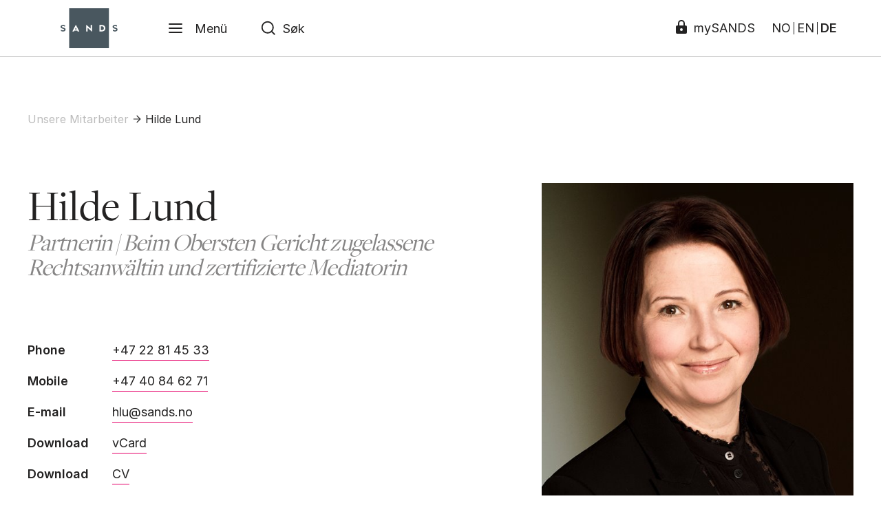

--- FILE ---
content_type: text/html; charset=utf-8
request_url: https://www.sands.no/de/unsere-mitarbeiter/hilde-lund/
body_size: 9793
content:

<!DOCTYPE html>
<html lang="de">

<head>
    

<meta charset="UTF-8">
<meta name="viewport" content="width=device-width,initial-scale=1">
<meta http-equiv="X-UA-Compatible" content="IE=edge">

<link rel="stylesheet" href="/dist/main.css?v=20250320" />
<link rel="stylesheet" href="/dist/fonts.css" />
<link rel="stylesheet" href="https://rsms.me/inter/inter.css">

<style>
    [x-cloak] {
        display: none;
    }
</style>

<link rel="apple-touch-icon" sizes="180x180" href="/dist/favicon/apple-touch-icon.png">
<link rel="icon" type="image/png" sizes="32x32" href="/dist/favicon/favicon-32x32.png">
<link rel="icon" type="image/png" sizes="16x16" href="/dist/favicon/favicon-16x16.png">
<link rel="manifest" href="/dist/favicon/site.webmanifest">
<link rel="mask-icon" href="/dist/favicon/safari-pinned-tab.svg" color="#6d7b82">
<link rel="shortcut icon" href="/dist/favicon/favicon.ico">
<meta name="msapplication-TileColor" content="#6d7b82">
<meta name="msapplication-config" content="/dist/favicon/browserconfig.xml">
<meta name="theme-color" content="#ffffff">

    <title>Hilde Lund</title>
    <meta name="description" content="Hilde Lund is Head of SANDS Dispute resolution and litigation group.
Hilde has extensive expertise across multiple legal fields, including contract and construction law, general administrative law, planning and building law, aquaculture law, employment law, and tort law. She is accustomed to quickly familiarizing herself with new legal issues and areas of law in connection with disputes and litigation. She has experience handling large-scale proceedings, including disputes related to infrastructure projects and fabrication contracts.
She also has extensive experience in negotiations and mediation, both as a representative for clients and as a mediator. In June 2019, she was appointed as a special mediator by the National Mediator of Norway and has since assisted as a co-mediator in the frontfagsoppgj&#248;ret (wage settlement negotiations) from 2020 to 2022. In addition, she has led several other mediations. She also became a certified mediator in 2023." />
    <meta property="og:locale" content="nb_NO" />
    <meta property="og:type" content="website">
    <meta property="og:title" content="Hilde Lund">
    <meta property="og:description" content="Hilde Lund is Head of SANDS Dispute resolution and litigation group.
Hilde has extensive expertise across multiple legal fields, including contract and construction law, general administrative law, planning and building law, aquaculture law, employment law, and tort law. She is accustomed to quickly familiarizing herself with new legal issues and areas of law in connection with disputes and litigation. She has experience handling large-scale proceedings, including disputes related to infrastructure projects and fabrication contracts.
She also has extensive experience in negotiations and mediation, both as a representative for clients and as a mediator. In June 2019, she was appointed as a special mediator by the National Mediator of Norway and has since assisted as a co-mediator in the frontfagsoppgj&#248;ret (wage settlement negotiations) from 2020 to 2022. In addition, she has led several other mediations. She also became a certified mediator in 2023.">
    <meta property="og:url" content="https://www.sands.no/de/unsere-mitarbeiter/hilde-lund/" />
    <meta property="og:site_name" content="Hilde Lund">
        <meta name="og:image" content="https://www.sands.no/media/is3jjnn5/lund-hilde.jpg?center=0.47994758137719912,0.38108359654972773&amp;mode=crop&amp;width=1200&amp;height=630&amp;rnd=132959503667530000">
        <meta property="og:image" content="https://www.sands.no/media/is3jjnn5/lund-hilde.jpg?center=0.47994758137719912,0.38108359654972773&amp;mode=crop&amp;width=1200&amp;height=630&amp;rnd=132959503667530000">
        <meta property="og:image:width" content="1200">
        <meta property="og:image:height" content="630">
    <meta name="twitter:card" content="summary_large_image">
    <meta name="twitter:description" content="Hilde Lund is Head of SANDS Dispute resolution and litigation group.
Hilde has extensive expertise across multiple legal fields, including contract and construction law, general administrative law, planning and building law, aquaculture law, employment law, and tort law. She is accustomed to quickly familiarizing herself with new legal issues and areas of law in connection with disputes and litigation. She has experience handling large-scale proceedings, including disputes related to infrastructure projects and fabrication contracts.
She also has extensive experience in negotiations and mediation, both as a representative for clients and as a mediator. In June 2019, she was appointed as a special mediator by the National Mediator of Norway and has since assisted as a co-mediator in the frontfagsoppgj&#248;ret (wage settlement negotiations) from 2020 to 2022. In addition, she has led several other mediations. She also became a certified mediator in 2023.">
    <meta name="twitter:title" content="Hilde Lund">
        <meta name="twitter:image" content="https://www.sands.no/media/is3jjnn5/lund-hilde.jpg?center=0.47994758137719912,0.38108359654972773&amp;mode=crop&amp;width=1200&amp;height=630&amp;rnd=132959503667530000">

    <!-- Google Tag Manager -->
<script>(function(w,d,s,l,i){w[l]=w[l]||[];w[l].push({'gtm.start':
new Date().getTime(),event:'gtm.js'});var f=d.getElementsByTagName(s)[0],
j=d.createElement(s),dl=l!='dataLayer'?'&l='+l:'';j.async=true;j.src=
'https://www.googletagmanager.com/gtm.js?id='+i+dl;f.parentNode.insertBefore(j,f);
})(window,document,'script','dataLayer','GTM-KC7NWCWH');</script>
<!-- End Google Tag Manager -->
    
    <script src="/dist/bundle.js?20250320" defer></script>
    <script src="/dist/newsletter.js?1" defer></script>
    <script src="/dist/loader.js" defer></script>
    <script type="module" src="https://cdn.jsdelivr.net/gh/alpinejs/alpine@v2.x.x/dist/alpine.min.js"></script>
    <script nomodule src="https://cdn.jsdelivr.net/gh/alpinejs/alpine@v2.x.x/dist/alpine-ie11.min.js" defer></script>
    <!-- Global site tag (gtag.js) - Google Analytics -->
    <script async src="https://www.googletagmanager.com/gtag/js?id=UA-128082528-1"></script>
    <script>
        window.dataLayer = window.dataLayer || [];
        function gtag() { dataLayer.push(arguments); }
        gtag('js', new Date());
        gtag('config', 'UA-128082528-1');
    </script>
</head>
<body class="font-sans text-sm md:text-base lg:text-lg leading-relaxed employee">

    <!-- Google Tag Manager (noscript) -->
<noscript><iframe src="https://www.googletagmanager.com/ns.html?id=GTM-KC7NWCWH"
height="0" width="0" style="display:none;visibility:hidden"></iframe></noscript>
<!-- End Google Tag Manager (noscript) -->

    


<div x-data="navbar()" x-cloak>

    <div class="navbar border-b border-gray-200 px-5 lg:px-10" x-bind:class="{ 'is-open': menuIsOpen || searchIsOpen }">

        <div class="flex">
            
                <a class="flex-shrink-0 px-6 md:px-12 2xl:px-16 py-3 focus:outline-none" href="/de/" name="Home">
        
        <img class="h-10 lg:h-15 logo-dark" src="/media/1zmlwkof/sands-logo.svg" alt="Logo" />
        <img class="h-10 lg:h-15 logo-white" src="/media/ai0lcc55/sands-logo_white.svg" alt="Logo" />
    </a>


            <div class="flex flex-row-reverse md:flex-row w-full">

                    <button class="flex items-center px-4 md:px-6 focus:outline-none" x-bind:class="{ 'bg-dark-600': menuIsOpen }" x-on:click="onToggle()" aria-label="Men&#252;">

        <svg class="h-6 w-6 fill-current" viewBox="0 0 26 26" x-show="!menuIsOpen">
            <path fill-rule="evenodd" clip-rule="evenodd" d="M2.25 13c0-.5523.44772-1 1-1h19.5c.5523 0 1 .4477 1 1s-.4477 1-1 1H3.25c-.55228 0-1-.4477-1-1zM2.25 6.5c0-.55228.44772-1 1-1h19.5c.5523 0 1 .44772 1 1s-.4477 1-1 1H3.25c-.55228 0-1-.44772-1-1zM2.25 19.5c0-.5523.44772-1 1-1h19.5c.5523 0 1 .4477 1 1s-.4477 1-1 1H3.25c-.55228 0-1-.4477-1-1z" />
        </svg>

        <svg class="h-6 w-6 fill-current" viewBox="0 0 26 26" x-show="menuIsOpen" x-cloak>
            <path fill-rule="evenodd" clip-rule="evenodd" d="M20.2071 5.79289c.3905.39053.3905 1.02369 0 1.41422L7.20711 20.2071c-.39053.3905-1.02369.3905-1.41422 0-.39052-.3905-.39052-1.0237 0-1.4142L18.7929 5.79289c.3905-.39052 1.0237-.39052 1.4142 0z" fill="#232222" />
            <path fill-rule="evenodd" clip-rule="evenodd" d="M5.79289 5.79289c.39053-.39052 1.02369-.39052 1.41422 0L20.2071 18.7929c.3905.3905.3905 1.0237 0 1.4142-.3905.3905-1.0237.3905-1.4142 0L5.79289 7.20711c-.39052-.39053-.39052-1.02369 0-1.41422z" fill="#232222" />
        </svg>

        <div class="ml-4 hidden md:block" x-show="!menuIsOpen">Men&#252;</div>
        <div class="ml-4 hidden md:block" x-show="menuIsOpen" style="display:none;">Schlie&#223;en</div>
    </button>


                <div class="flex items-center w-full">

                    <form class="flex-1 lg:relative flex-1 flex items-center px-6" action="/de/search/">

                        <svg class="h-6 w-6 fill-current absolute top-50 translate-y-50" viewBox="0 0 26 26">
                            <path fill-rule="evenodd" clip-rule="evenodd" d="M2 11.6667C2 6.32792 6.32792 2 11.6667 2c5.3387 0 9.6666 4.32792 9.6666 9.6667 0 2.3091-.8097 4.4292-2.1606 6.0917l4.0345 4.0345c.3905.3905.3905 1.0237 0 1.4142-.3905.3905-1.0237.3905-1.4142 0l-4.0345-4.0345c-1.6625 1.351-3.7826 2.1607-6.0918 2.1607C6.32792 21.3333 2 17.0054 2 11.6667zm15.1833 5.3239c-.0358.0272-.0701.0571-.1028.0898-.0327.0327-.0626.067-.0898.1028-1.379 1.3312-3.2559 2.1501-5.324 2.1501C7.43248 19.3333 4 15.9008 4 11.6667 4 7.43249 7.43249 4 11.6667 4c4.2341 0 7.6666 3.43248 7.6666 7.6667 0 2.0681-.8189 3.9449-2.15 5.3239z" />
                        </svg>

                        <input name="s"
                               class="navbar-searchinput flex-1 pl-8 bg-transparent focus:outline-none w-full hidden xl:block"
                               placeholder="Suchen Sie nach Anw&#228;lten, Newslettern, Rechtsgebieten…"
                               x-model="searchTerm"
                               x-on:focus="hasFocus = true"
                               x-on:blur="hasFocus = false"
                               x-on:input.debounce.350="doSearch" />

                        <input name="s"
                               class="navbar-searchinput flex-1 pl-8 bg-transparent focus:outline-none w-full block xl:hidden"
                               placeholder="Søk"
                               x-model="searchTerm"
                               x-on:focus="hasFocus = true"
                               x-on:blur="hasFocus = false"
                               x-on:input.debounce.350="doSearch" />

                        <div id="search"
                             class="shadow-xl"
                             x-show="searchIsOpen"
                             x-on:click.away="closeSearch()">
                        </div>

                    </form>

                        <div class="relative">
                            <a href="https://my.sands.no/sands/LoginRequiredPage.action" target="_blank" class="absolute top-50 translate-y-50 right-0 leading-none flex items-center space-x-2">
                                <svg class="fill-current mb-1" xmlns="http://www.w3.org/2000/svg" width="20" height="20" viewBox="0 0 20 20">
                                    <path d="M16.07 8H15V5s0-5-5-5-5 5-5 5v3H3.93A1.93 1.93 0 0 0 2 9.93v8.15A1.93 1.93 0 0 0 3.93 20h12.14A1.93 1.93 0 0 0 18 18.07V9.93A1.93 1.93 0 0 0 16.07 8zM10 16a2 2 0 1 1 2-2 2 2 0 0 1-2 2zm3-8H7V5.5C7 4 7 2 10 2s3 2 3 3.5z" />
                                </svg>
                                <span class="hidden lg:block">mySANDS</span>
                            </a>
                        </div>

                </div>

                <div class="hidden md:flex flex-grow-0 items-center px-5 leading-none">
                    <a class="px-1 border-r" href="/vare-medarbeidere/hilde-lund/">NO</a>
                    <a class="px-1 border-r" href="/en/employees/hilde-lund/">EN</a>
                    <a class="px-1          font-semibold" href="/de/unsere-mitarbeiter/hilde-lund/">DE</a>
                </div>

            </div>

        </div>

    </div>

    <div class="fixed top-0 left-0 z-20 w-full h-screen bg-beige-500 pt-32" x-bind:class="{ 'overflow-y-auto': menuIsOpen }" x-show="menuIsOpen">

        <div class="max-w-screen-lg max-w-screen-lg mx-auto px-10">

            <ul class="font-serif leading-snug text-2xl lg:text-5xl">
                    <li><a class="inline-block my-2 border-b border-transparent hover:border-black" href="/de/unsere-mitarbeiter/">Unsere Mitarbeiter</a></li>
                    <li><a class="inline-block my-2 border-b border-transparent hover:border-black" href="/de/tatigkeitsfelder/">Kompetenzen</a></li>
                    <li><a class="inline-block my-2 border-b border-transparent hover:border-black" href="/de/aktuelles/">Aktuelles</a></li>
                    <li><a class="inline-block my-2 border-b border-transparent hover:border-black" href="/de/karrieremoglichkeiten/">Karrierem&#246;glichkeiten</a></li>
                    <li><a class="inline-block my-2 border-b border-transparent hover:border-black" href="/de/wir-sind-sands/">&#220;ber uns</a></li>
                    <li><a class="inline-block my-2 border-b border-transparent hover:border-black" href="/de/unsere-buros/">Unsere B&#252;ros</a></li>
            </ul>

            <ul class="leading-snug text-xl mt-8">
            </ul>

            <div class="mt-10 md:hidden flex items-center border-r border-gray-200 leading-none text-xl">
                    <a class="pr-2 mr-2 border-r" href="/vare-medarbeidere/hilde-lund/">NO</a>
                    <a class="pr-2 mr-2 border-r" href="/en/employees/hilde-lund/">EN</a>
                    <a class="pr-2               font-semibold" href="/de/unsere-mitarbeiter/hilde-lund/">DE</a>
                </div>

        </div>


    </div>

</div>

<script>

    function navbar() {
        return {
            menuIsOpen: false,
            searchIsOpen: false,
            languageIsOpen: false,
            hasFocus: false,
            searchTerm: '',
            onToggle: function () {                
                this.menuIsOpen = !this.menuIsOpen;
                if (this.menuIsOpen) {                    
                    document.body.classList.add('overflow-y-hidden');
                } else {
                    document.body.classList.remove('overflow-y-hidden');
                }
            },
            doSearch: function () {                
                if (this.searchTerm === '') {
                    var el = document.getElementById('search'); 
                    el.innerHTML = '';
                    this.searchIsOpen = false;
                } else {
                    var that = this;
                    var cachebuster = Math.round(new Date().getTime() / 1000);
                    fetch('/umbraco/surface/search/index?s=' + this.searchTerm + "&cb=" + cachebuster + '&c=' + 'de-DE')
                        .then(function (response) {                            
                            return response.text();
                        })
                        .then(function (html) {
                            var el = document.getElementById('search'); 
                            document.body.style.overflow = 'hidden';
                            el.innerHTML = html;
                            that.searchIsOpen = true
                        })
                }
            },
            closeSearch: function () {
                this.searchIsOpen = false;
                document.body.style.overflow = 'auto';
            }
        }
    }

</script>




    <main>
        

<div class="max-w-screen-xl mx-auto px-5 lg:px-10 pb-20 lg:pb-32">

    
<div class="pt-24 lg:pt-40 flex items-center text-sm lg:text-base">
            <a class="text-gray-200" href="/de/unsere-mitarbeiter/">
                Unsere Mitarbeiter
            </a>
                <svg class="fill-current h-4 w-4 mx-1" viewBox="0 0 20 20">
                    <path fill-rule="evenodd" clip-rule="evenodd" d="M3.41675 10C3.41675 9.58579 3.75253 9.25 4.16675 9.25H15.8334C16.2476 9.25 16.5834 9.58579 16.5834 10C16.5834 10.4142 16.2476 10.75 15.8334 10.75H4.16675C3.75253 10.75 3.41675 10.4142 3.41675 10Z" />
                    <path fill-rule="evenodd" clip-rule="evenodd" d="M9.46967 3.63629C9.76257 3.3434 10.2374 3.3434 10.5303 3.6363L16.3636 9.46963C16.6565 9.76252 16.6565 10.2374 16.3636 10.5303L10.5303 16.3636C10.2374 16.6565 9.76257 16.6565 9.46967 16.3636C9.17678 16.0707 9.17678 15.5959 9.46967 15.303L14.7726 9.99996L9.46967 4.69695C9.17678 4.40406 9.17678 3.92919 9.46967 3.63629Z" />
                </svg>
            <a href="/de/unsere-mitarbeiter/hilde-lund/">
                Hilde Lund
            </a>
</div>


    <article class="mt-8 lg:mt-20">

        <div class="md:flex md:justify-between md:-mx-5 lg:-mx-10">

            <div class="md:w-7/12 md:px-5 lg:px-10">

                <header class="font-serif leading-none">
                    <h1 class="text-4xl lg:text-6xl">Hilde Lund</h1>
                    <h2 class="text-3xl lg:text-4xl mt-1 tracking-tight text-gray-600 italic">Partnerin | Beim Obersten Gericht zugelassene Rechtsanw&#228;ltin und zertifizierte Mediatorin</h2>
                </header>
                <div class="md:hidden mt-8">
                        <div class="swiper-container" data-slides-per-view="1" data-slides-per-view-768="1" data-slides-per-view-1024="1" data-autoplay-delay="2000" data-animation-speed="1000">
        <div class="swiper-wrapper">
                <div class="swiper-slide">
                    <picture class="relative">
                            <a class="inline-block absolute bottom-0 left-0 bg-beige-500 p-4 z-10" href="/media/is3jjnn5/lund-hilde.jpg" download>
        <svg class="w-6 h-6" viewBox="0 0 24 24" fill="none">
            <path d="M21 15V19C21 19.5304 20.7893 20.0391 20.4142 20.4142C20.0391 20.7893 19.5304 21 19 21H5C4.46957 21 3.96086 20.7893 3.58579 20.4142C3.21071 20.0391 3 19.5304 3 19V15" stroke="#232222" stroke-width="2" stroke-linecap="round" stroke-linejoin="round" />
            <path d="M7 10L12 15L17 10" stroke="#232222" stroke-width="2" stroke-linecap="round" stroke-linejoin="round" />
            <path d="M12 15V3" stroke="#232222" stroke-width="2" stroke-linecap="round" stroke-linejoin="round" />
        </svg>
    </a>

                        <img srcset="/media/is3jjnn5/lund-hilde.jpg?center=0.47994758137719912,0.38108359654972773&amp;mode=crop&amp;width=540&amp;height=570&amp;rnd=132959503667530000&format=jpg&quality=85, /media/is3jjnn5/lund-hilde.jpg?center=0.47994758137719912,0.38108359654972773&amp;mode=crop&amp;width=1080&amp;height=1140&amp;rnd=132959503667530000&format=jpg&quality=85 2x" alt="" class="w-full">
                    </picture>
                </div>
        </div>
        <div class="swiper-button-prev"></div>
        <div class="swiper-button-next"></div>
    </div>

                </div>
                <div class="pb-12 border-b border-gray-100 text-base lg:text-lg">
                    <div class="table mt-8 md:mt-20">
                            <div class="table-row">
                                <div class="table-cell py-2 pr-16 font-semibold">Phone</div>
                                <div class="table-cell"><a class="py-1 border-b border-pink-500 whitespace-no-wrap" href="tel:+47 22 81 45 33">+47 22 81 45 33</a></div>
                            </div>
                                                    <div class="table-row">
                                <div class="table-cell py-2 pr-16 font-semibold">Mobile</div>
                                <div class="table-cell"><a class="py-1 border-b border-pink-500 whitespace-no-wrap" href="tel:+47 40 84 62 71">+47 40 84 62 71</a></div>
                            </div>
                                                    <div class="table-row">
                                <div class="table-cell py-2 font-semibold">E-mail</div>
                                <div class="table-cell py-2"><a class="py-1 border-b border-pink-500" href="mailto:hlu@sands.no">hlu@sands.no</a></div>
                            </div>
                        <div class="table-row">
                            <div class="table-cell py-2 font-semibold">Download</div>
                            <div class="table-cell py-2"><a class="py-1 border-b border-pink-500" href="/umbraco/surface/vcard/get/4703">vCard</a></div>
                        </div>
                        <div class="table-row">
                            <div class="table-cell py-2 font-semibold">Download</div>
                            <div class="table-cell py-2"><a class="py-1 border-b border-pink-500" href="/umbraco/surface/cv/get?path=%2fde%2funsere-mitarbeiter%2fhilde-lund%2f&_=639052913676276541" target="_blank">CV</a></div>
                        </div>
                            <div class="table-row">
                                <div class="table-cell py-2 font-semibold">Project Asst.</div>
                                <div class="table-cell py-2"><a class="py-1 border-b border-pink-500" href="/de/unsere-mitarbeiter/linda-johansen/">Linda Johansen</a></div>
                            </div>
                    </div>
                </div>

                <div class="mt-12 rte">
                    <p>Hilde Lund is Head of SANDS Dispute resolution and litigation group.</p>
<p data-start="0" data-end="472">Hilde has extensive expertise across multiple legal fields, including contract and construction law, general administrative law, planning and building law, aquaculture law, employment law, and tort law. She is accustomed to quickly familiarizing herself with new legal issues and areas of law in connection with disputes and litigation. She has experience handling large-scale proceedings, including disputes related to infrastructure projects and fabrication contracts.</p>
<p data-start="474" data-end="896" data-is-last-node="">She also has extensive experience in negotiations and mediation, both as a representative for clients and as a mediator. In June 2019, she was appointed as a special mediator by the National Mediator of Norway and has since assisted as a co-mediator in the frontfagsoppgjøret (wage settlement negotiations) from 2020 to 2022. In addition, she has led several other mediations. She also became a certified mediator in 2023.</p>
                </div>

            </div>

            <div class="hidden md:block w-5/12 px-5 lg:px-10">

                    <div class="swiper-container" data-slides-per-view="1" data-slides-per-view-768="1" data-slides-per-view-1024="1" data-autoplay-delay="2000" data-animation-speed="1000">
        <div class="swiper-wrapper">
                <div class="swiper-slide">
                    <picture class="relative">
                            <a class="inline-block absolute bottom-0 left-0 bg-beige-500 p-4 z-10" href="/media/is3jjnn5/lund-hilde.jpg" download>
        <svg class="w-6 h-6" viewBox="0 0 24 24" fill="none">
            <path d="M21 15V19C21 19.5304 20.7893 20.0391 20.4142 20.4142C20.0391 20.7893 19.5304 21 19 21H5C4.46957 21 3.96086 20.7893 3.58579 20.4142C3.21071 20.0391 3 19.5304 3 19V15" stroke="#232222" stroke-width="2" stroke-linecap="round" stroke-linejoin="round" />
            <path d="M7 10L12 15L17 10" stroke="#232222" stroke-width="2" stroke-linecap="round" stroke-linejoin="round" />
            <path d="M12 15V3" stroke="#232222" stroke-width="2" stroke-linecap="round" stroke-linejoin="round" />
        </svg>
    </a>

                        <img srcset="/media/is3jjnn5/lund-hilde.jpg?center=0.47994758137719912,0.38108359654972773&amp;mode=crop&amp;width=540&amp;height=570&amp;rnd=132959503667530000&format=jpg&quality=85, /media/is3jjnn5/lund-hilde.jpg?center=0.47994758137719912,0.38108359654972773&amp;mode=crop&amp;width=1080&amp;height=1140&amp;rnd=132959503667530000&format=jpg&quality=85 2x" alt="" class="w-full">
                    </picture>
                </div>
        </div>
        <div class="swiper-button-prev"></div>
        <div class="swiper-button-next"></div>
    </div>

                        <div class="mt-16">
            <h3 class="font-semibold">Expertise areas</h3>
            <div class="mt-4 flex flex-col items-start">
                    <a class="my-1 py-1 px-4 text-base rounded-full mr-4 bg-beige-500" href="/de/tatigkeitsfelder/streitbeilegung-und-gerichtsverfahren/">Dispute resolution and litigation</a>
                    <a class="my-1 py-1 px-4 text-base rounded-full mr-4 bg-beige-500" href="/de/tatigkeitsfelder/mediation/">Mediation</a>
            </div>
        </div>


            </div>


        </div>

            <div class="md:hidden mt-9">
                        <div class="mt-16">
            <h3 class="font-semibold">Expertise areas</h3>
            <div class="mt-4 flex flex-col items-start">
                    <a class="my-1 py-1 px-4 text-base rounded-full mr-4 bg-beige-500" href="/de/tatigkeitsfelder/streitbeilegung-und-gerichtsverfahren/">Dispute resolution and litigation</a>
                    <a class="my-1 py-1 px-4 text-base rounded-full mr-4 bg-beige-500" href="/de/tatigkeitsfelder/mediation/">Mediation</a>
            </div>
        </div>

            </div>

            <div class="mt-24 lg:w-2/3" x-data="{ active: 0 }">

                <div class="flex items-center pb-5 border-b border-gray-900">
    <button class="flex items-center focus:outline-none mr-12" x-on:click="active = 0">
        <div class="h-6 w-6 border-2 border-gray-500" x-bind:class="{ 'bg-gray-500': active === 0 }"></div>
        <div class="ml-4" x-bind:class="{ 'font-semibold': active === 0 }">Work experience</div>
    </button>
                        <button class="flex items-center focus:outline-none mr-12" x-on:click="active = 1">
        <div class="h-6 w-6 border-2 border-gray-500" x-bind:class="{ 'bg-gray-500': active === 1 }"></div>
        <div class="ml-4" x-bind:class="{ 'font-semibold': active === 1 }">Education</div>
    </button>
                        <button class="flex items-center focus:outline-none mr-12" x-on:click="active = 2">
        <div class="h-6 w-6 border-2 border-gray-500" x-bind:class="{ 'bg-gray-500': active === 2 }"></div>
        <div class="ml-4" x-bind:class="{ 'font-semibold': active === 2 }">Publications</div>
    </button>
                        <button class="flex items-center focus:outline-none mr-12" x-on:click="active = 3">
        <div class="h-6 w-6 border-2 border-gray-500" x-bind:class="{ 'bg-gray-500': active === 3 }"></div>
        <div class="ml-4" x-bind:class="{ 'font-semibold': active === 3 }">Awards</div>
    </button>
                        <button class="flex items-center focus:outline-none" x-on:click="active = 4">
        <div class="h-6 w-6 border-2 border-gray-500" x-bind:class="{ 'bg-gray-500': active === 4 }"></div>
        <div class="ml-4" x-bind:class="{ 'font-semibold': active === 4 }">Memberships / Posts</div>
    </button>
                </div>

                <div class="mt-8">
                            <div class="pl-2">
            <div class="border-l border-gray-100" x-show="active === 0">
                <h2 class="hidden">Work experience</h2>
                    <div class="py-4">
                        <div class="text-gray-500 pl-6 md:pl-0 md:float-right">2023–</div>
                        <div class="flex items-center">
                            
                            <h3 class="ml-5 font-semibold">SANDS Advokatfirma</h3>
                        </div>
                        <div class="pl-5 text-base">Partner </div>
                    </div>
                    <div class="py-4">
                        <div class="text-gray-500 pl-6 md:pl-0 md:float-right">2022–2023</div>
                        <div class="flex items-center">
                            
                            <h3 class="ml-5 font-semibold">SANDS Advokatfirma</h3>
                        </div>
                        <div class="pl-5 text-base">Special Counsel</div>
                    </div>
                    <div class="py-4">
                        <div class="text-gray-500 pl-6 md:pl-0 md:float-right">2013–2022</div>
                        <div class="flex items-center">
                            
                            <h3 class="ml-5 font-semibold">Office of the Attorney General</h3>
                        </div>
                        <div class="pl-5 text-base">Attorney at Law </div>
                    </div>
                    <div class="py-4">
                        <div class="text-gray-500 pl-6 md:pl-0 md:float-right">2011–2013</div>
                        <div class="flex items-center">
                            
                            <h3 class="ml-5 font-semibold">Oslo District Court</h3>
                        </div>
                        <div class="pl-5 text-base">Deputy Judge </div>
                    </div>
                    <div class="py-4">
                        <div class="text-gray-500 pl-6 md:pl-0 md:float-right">2005–2011</div>
                        <div class="flex items-center">
                            
                            <h3 class="ml-5 font-semibold">Wikborg Rein Advokatfirma</h3>
                        </div>
                        <div class="pl-5 text-base">Senior Associate | Associate</div>
                    </div>
            </div>
        </div>

                            <div class="pl-2">
            <div class="border-l border-gray-100" x-show="active === 1">
                <h2 class="hidden">Work experience</h2>
                    <div class="py-4">
                        <div class="text-gray-500 pl-6 md:pl-0 md:float-right">2023</div>
                        <div class="flex items-center">
                            
                            <h3 class="ml-5 font-semibold">Certified Mediator</h3>
                        </div>
                        <div class="pl-5 text-base"></div>
                    </div>
                    <div class="py-4">
                        <div class="text-gray-500 pl-6 md:pl-0 md:float-right">2016</div>
                        <div class="flex items-center">
                            
                            <h3 class="ml-5 font-semibold">Admitted to the Supreme Court </h3>
                        </div>
                        <div class="pl-5 text-base"></div>
                    </div>
                    <div class="py-4">
                        <div class="text-gray-500 pl-6 md:pl-0 md:float-right">2005</div>
                        <div class="flex items-center">
                            
                            <h3 class="ml-5 font-semibold">University of Oslo</h3>
                        </div>
                        <div class="pl-5 text-base">Cand. Jur. </div>
                    </div>
            </div>
        </div>

                            <div class="pl-2">
            <div class="border-l border-gray-100" x-show="active === 2">
                <h2 class="hidden">Work experience</h2>
                    <div class="py-4">
                        <div class="text-gray-500 pl-6 md:pl-0 md:float-right"></div>
                        <div class="flex items-center">
                            
                            <h3 class="ml-5 font-semibold">Marius nr. 332 </h3>
                        </div>
                        <div class="pl-5 text-base">&#171;Terrorberedskap i kraftforsyningen&#187;</div>
                    </div>
            </div>
        </div>

                            <div class="pl-2">
            <div class="border-l border-gray-100" x-show="active === 3">
                <h2 class="hidden">Work experience</h2>
                    <div class="py-4">
                        <div class="text-gray-500 pl-6 md:pl-0 md:float-right">2024</div>
                        <div class="flex items-center">
                            
                            <h3 class="ml-5 font-semibold">Legal 500</h3>
                        </div>
                        <div class="pl-5 text-base">Recommended lawyer in the category “Dispute resolution”</div>
                    </div>
            </div>
        </div>

                            <div class="pl-2">
            <div class="border-l border-gray-100" x-show="active === 4">
                <h2 class="hidden">Work experience</h2>
                    <div class="py-4">
                        <div class="text-gray-500 pl-6 md:pl-0 md:float-right">2019 - </div>
                        <div class="flex items-center">
                            
                            <h3 class="ml-5 font-semibold">The National Mediator</h3>
                        </div>
                        <div class="pl-5 text-base">Especially appointed mediator </div>
                    </div>
                    <div class="py-4">
                        <div class="text-gray-500 pl-6 md:pl-0 md:float-right">2011 - 2019</div>
                        <div class="flex items-center">
                            
                            <h3 class="ml-5 font-semibold">University of Oslo</h3>
                        </div>
                        <div class="pl-5 text-base">Examiner</div>
                    </div>
            </div>
        </div>

                </div>

            </div>


    </article>


</div>






    </main>

    <footer class="xxinview bg-bluegray-700 text-beige-500">

    <div class="max-w-screen-2xl mx-auto space-x-10 flex justify-between lg:flex-row-reverse px-5 lg:px-10 pt-12 lg:pt-20 pb-10 lg:pb-16">

        <div class="lg:w-3/4 flex flex-col lg:flex-row lg:flex-wrap -mx-5">
                    <div class="lg:w-1/3 px-5">
                        <h3 class="text-4xl font-serif">Kontakt</h3>
                        <ul class="mt-2 lg:mt-8 space-y-2">
                                <li><a class="underline" href="tel:22814500" >+47 22 81 45 00</a></li>
                                <li><a class="underline" href="mailto:post@sands.no" >post@sands.no</a></li>
                        </ul>
                    </div>
                    <div class="lg:w-1/3 px-5 mt-6 lg:mt-0">
                        <h3 class="text-4xl font-serif">Folgen Sie uns</h3>
                        <ul class="mt-2 lg:mt-8 space-y-2">
                                <li><a class="underline" href="https://www.facebook.com/sandsadvokatfirma/"  rel="noreferrer">Facebook</a></li>
                                <li><a class="underline" href="https://www.linkedin.com/company/sands-advokatfirma-da/"  rel="noreferrer">LinkedIn</a></li>
                        </ul>
                    </div>

        </div>

        <div class="w-1/3 lg:w-1/4 mt-4">
            <img class="w-24 md:w-32 xl:w-40" src="/media/ai0lcc55/sands-logo_white.svg" alt="Logo" />
        </div>

    </div>

    <div class="border-t border-bluegray-500 mx-4 py-4 text-center text-beige-500 text-xs md:text-sm simple-rte">
        <p style="text-align: center;">Wir verwenden Cookies auf unserer Website. <a href="/de/wir-sind-sands/datenschutzerklarung/" title="Datenschutzerklärung">Weitere Informationen über die Behandlung von persönlichen Daten</a>.</p>
<p style="text-align: center;">SANDS Advokatfirma AS | Standorte | Copyright © SANDS | Org. nr. NO 935 597 404</p>
    </div>

</footer>

    <!-- Google Tag Manager (noscript) -->
<noscript><iframe src="https://www.googletagmanager.com/ns.html?id=GTM-KC7NWCWH"
height="0" width="0" style="display:none;visibility:hidden"></iframe></noscript>
<!-- End Google Tag Manager (noscript) -->

</body>
</html>



--- FILE ---
content_type: application/x-javascript
request_url: https://www.sands.no/dist/bundle.js?20250320
body_size: 101397
content:
!function(t){var e={};function i(n){if(e[n])return e[n].exports;var r=e[n]={i:n,l:!1,exports:{}};return t[n].call(r.exports,r,r.exports,i),r.l=!0,r.exports}i.m=t,i.c=e,i.d=function(t,e,n){i.o(t,e)||Object.defineProperty(t,e,{enumerable:!0,get:n})},i.r=function(t){"undefined"!=typeof Symbol&&Symbol.toStringTag&&Object.defineProperty(t,Symbol.toStringTag,{value:"Module"}),Object.defineProperty(t,"__esModule",{value:!0})},i.t=function(t,e){if(1&e&&(t=i(t)),8&e)return t;if(4&e&&"object"==typeof t&&t&&t.__esModule)return t;var n=Object.create(null);if(i.r(n),Object.defineProperty(n,"default",{enumerable:!0,value:t}),2&e&&"string"!=typeof t)for(var r in t)i.d(n,r,function(e){return t[e]}.bind(null,r));return n},i.n=function(t){var e=t&&t.__esModule?function(){return t.default}:function(){return t};return i.d(e,"a",e),e},i.o=function(t,e){return Object.prototype.hasOwnProperty.call(t,e)},i.p="",i(i.s=126)}([function(t,e,i){var n=i(1),r=i(7),s=i(14),a=i(11),o=i(17),l=function(t,e,i){var c,u,h,d,f=t&l.F,p=t&l.G,v=t&l.S,m=t&l.P,g=t&l.B,y=p?n:v?n[e]||(n[e]={}):(n[e]||{}).prototype,b=p?r:r[e]||(r[e]={}),w=b.prototype||(b.prototype={});for(c in p&&(i=e),i)h=((u=!f&&y&&void 0!==y[c])?y:i)[c],d=g&&u?o(h,n):m&&"function"==typeof h?o(Function.call,h):h,y&&a(y,c,h,t&l.U),b[c]!=h&&s(b,c,d),m&&w[c]!=h&&(w[c]=h)};n.core=r,l.F=1,l.G=2,l.S=4,l.P=8,l.B=16,l.W=32,l.U=64,l.R=128,t.exports=l},function(t,e){var i=t.exports="undefined"!=typeof window&&window.Math==Math?window:"undefined"!=typeof self&&self.Math==Math?self:Function("return this")();"number"==typeof __g&&(__g=i)},function(t,e){t.exports=function(t){try{return!!t()}catch(t){return!0}}},function(t,e,i){var n=i(4);t.exports=function(t){if(!n(t))throw TypeError(t+" is not an object!");return t}},function(t,e){function i(t){return(i="function"==typeof Symbol&&"symbol"==typeof Symbol.iterator?function(t){return typeof t}:function(t){return t&&"function"==typeof Symbol&&t.constructor===Symbol&&t!==Symbol.prototype?"symbol":typeof t})(t)}t.exports=function(t){return"object"===i(t)?null!==t:"function"==typeof t}},function(t,e,i){var n=i(48)("wks"),r=i(29),s=i(1).Symbol,a="function"==typeof s;(t.exports=function(t){return n[t]||(n[t]=a&&s[t]||(a?s:r)("Symbol."+t))}).store=n},function(t,e,i){var n=i(19),r=Math.min;t.exports=function(t){return t>0?r(n(t),9007199254740991):0}},function(t,e){var i=t.exports={version:"2.6.12"};"number"==typeof __e&&(__e=i)},function(t,e,i){t.exports=!i(2)((function(){return 7!=Object.defineProperty({},"a",{get:function(){return 7}}).a}))},function(t,e,i){var n=i(3),r=i(91),s=i(26),a=Object.defineProperty;e.f=i(8)?Object.defineProperty:function(t,e,i){if(n(t),e=s(e,!0),n(i),r)try{return a(t,e,i)}catch(t){}if("get"in i||"set"in i)throw TypeError("Accessors not supported!");return"value"in i&&(t[e]=i.value),t}},function(t,e,i){var n=i(24);t.exports=function(t){return Object(n(t))}},function(t,e,i){var n=i(1),r=i(14),s=i(13),a=i(29)("src"),o=i(133),l=(""+o).split("toString");i(7).inspectSource=function(t){return o.call(t)},(t.exports=function(t,e,i,o){var c="function"==typeof i;c&&(s(i,"name")||r(i,"name",e)),t[e]!==i&&(c&&(s(i,a)||r(i,a,t[e]?""+t[e]:l.join(String(e)))),t===n?t[e]=i:o?t[e]?t[e]=i:r(t,e,i):(delete t[e],r(t,e,i)))})(Function.prototype,"toString",(function(){return"function"==typeof this&&this[a]||o.call(this)}))},function(t,e,i){var n=i(0),r=i(2),s=i(24),a=/"/g,o=function(t,e,i,n){var r=String(s(t)),o="<"+e;return""!==i&&(o+=" "+i+'="'+String(n).replace(a,"&quot;")+'"'),o+">"+r+"</"+e+">"};t.exports=function(t,e){var i={};i[t]=e(o),n(n.P+n.F*r((function(){var e=""[t]('"');return e!==e.toLowerCase()||e.split('"').length>3})),"String",i)}},function(t,e){var i={}.hasOwnProperty;t.exports=function(t,e){return i.call(t,e)}},function(t,e,i){var n=i(9),r=i(28);t.exports=i(8)?function(t,e,i){return n.f(t,e,r(1,i))}:function(t,e,i){return t[e]=i,t}},function(t,e,i){var n=i(44),r=i(24);t.exports=function(t){return n(r(t))}},function(t,e,i){"use strict";var n=i(2);t.exports=function(t,e){return!!t&&n((function(){e?t.call(null,(function(){}),1):t.call(null)}))}},function(t,e,i){var n=i(18);t.exports=function(t,e,i){if(n(t),void 0===e)return t;switch(i){case 1:return function(i){return t.call(e,i)};case 2:return function(i,n){return t.call(e,i,n)};case 3:return function(i,n,r){return t.call(e,i,n,r)}}return function(){return t.apply(e,arguments)}}},function(t,e){t.exports=function(t){if("function"!=typeof t)throw TypeError(t+" is not a function!");return t}},function(t,e){var i=Math.ceil,n=Math.floor;t.exports=function(t){return isNaN(t=+t)?0:(t>0?n:i)(t)}},function(t,e,i){var n=i(45),r=i(28),s=i(15),a=i(26),o=i(13),l=i(91),c=Object.getOwnPropertyDescriptor;e.f=i(8)?c:function(t,e){if(t=s(t),e=a(e,!0),l)try{return c(t,e)}catch(t){}if(o(t,e))return r(!n.f.call(t,e),t[e])}},function(t,e,i){var n=i(0),r=i(7),s=i(2);t.exports=function(t,e){var i=(r.Object||{})[t]||Object[t],a={};a[t]=e(i),n(n.S+n.F*s((function(){i(1)})),"Object",a)}},function(t,e,i){var n=i(17),r=i(44),s=i(10),a=i(6),o=i(107);t.exports=function(t,e){var i=1==t,l=2==t,c=3==t,u=4==t,h=6==t,d=5==t||h,f=e||o;return function(e,o,p){for(var v,m,g=s(e),y=r(g),b=n(o,p,3),w=a(y.length),x=0,S=i?f(e,w):l?f(e,0):void 0;w>x;x++)if((d||x in y)&&(m=b(v=y[x],x,g),t))if(i)S[x]=m;else if(m)switch(t){case 3:return!0;case 5:return v;case 6:return x;case 2:S.push(v)}else if(u)return!1;return h?-1:c||u?u:S}}},function(t,e){var i={}.toString;t.exports=function(t){return i.call(t).slice(8,-1)}},function(t,e){t.exports=function(t){if(null==t)throw TypeError("Can't call method on  "+t);return t}},function(t,e,i){"use strict";function n(t){return(n="function"==typeof Symbol&&"symbol"==typeof Symbol.iterator?function(t){return typeof t}:function(t){return t&&"function"==typeof Symbol&&t.constructor===Symbol&&t!==Symbol.prototype?"symbol":typeof t})(t)}if(i(8)){var r=i(30),s=i(1),a=i(2),o=i(0),l=i(59),c=i(84),u=i(17),h=i(42),d=i(28),f=i(14),p=i(43),v=i(19),m=i(6),g=i(118),y=i(32),b=i(26),w=i(13),x=i(46),S=i(4),E=i(10),T=i(76),C=i(33),M=i(35),P=i(34).f,A=i(78),O=i(29),k=i(5),L=i(22),I=i(49),z=i(47),_=i(80),$=i(40),D=i(52),F=i(41),N=i(79),j=i(109),B=i(9),R=i(20),G=B.f,H=R.f,V=s.RangeError,W=s.TypeError,Y=s.Uint8Array,X=Array.prototype,U=c.ArrayBuffer,q=c.DataView,K=L(0),Q=L(2),J=L(3),Z=L(4),tt=L(5),et=L(6),it=I(!0),nt=I(!1),rt=_.values,st=_.keys,at=_.entries,ot=X.lastIndexOf,lt=X.reduce,ct=X.reduceRight,ut=X.join,ht=X.sort,dt=X.slice,ft=X.toString,pt=X.toLocaleString,vt=k("iterator"),mt=k("toStringTag"),gt=O("typed_constructor"),yt=O("def_constructor"),bt=l.CONSTR,wt=l.TYPED,xt=l.VIEW,St=L(1,(function(t,e){return Pt(z(t,t[yt]),e)})),Et=a((function(){return 1===new Y(new Uint16Array([1]).buffer)[0]})),Tt=!!Y&&!!Y.prototype.set&&a((function(){new Y(1).set({})})),Ct=function(t,e){var i=v(t);if(i<0||i%e)throw V("Wrong offset!");return i},Mt=function(t){if(S(t)&&wt in t)return t;throw W(t+" is not a typed array!")},Pt=function(t,e){if(!S(t)||!(gt in t))throw W("It is not a typed array constructor!");return new t(e)},At=function(t,e){return Ot(z(t,t[yt]),e)},Ot=function(t,e){for(var i=0,n=e.length,r=Pt(t,n);n>i;)r[i]=e[i++];return r},kt=function(t,e,i){G(t,e,{get:function(){return this._d[i]}})},Lt=function(t){var e,i,n,r,s,a,o=E(t),l=arguments.length,c=l>1?arguments[1]:void 0,h=void 0!==c,d=A(o);if(null!=d&&!T(d)){for(a=d.call(o),n=[],e=0;!(s=a.next()).done;e++)n.push(s.value);o=n}for(h&&l>2&&(c=u(c,arguments[2],2)),e=0,i=m(o.length),r=Pt(this,i);i>e;e++)r[e]=h?c(o[e],e):o[e];return r},It=function(){for(var t=0,e=arguments.length,i=Pt(this,e);e>t;)i[t]=arguments[t++];return i},zt=!!Y&&a((function(){pt.call(new Y(1))})),_t=function(){return pt.apply(zt?dt.call(Mt(this)):Mt(this),arguments)},$t={copyWithin:function(t,e){return j.call(Mt(this),t,e,arguments.length>2?arguments[2]:void 0)},every:function(t){return Z(Mt(this),t,arguments.length>1?arguments[1]:void 0)},fill:function(t){return N.apply(Mt(this),arguments)},filter:function(t){return At(this,Q(Mt(this),t,arguments.length>1?arguments[1]:void 0))},find:function(t){return tt(Mt(this),t,arguments.length>1?arguments[1]:void 0)},findIndex:function(t){return et(Mt(this),t,arguments.length>1?arguments[1]:void 0)},forEach:function(t){K(Mt(this),t,arguments.length>1?arguments[1]:void 0)},indexOf:function(t){return nt(Mt(this),t,arguments.length>1?arguments[1]:void 0)},includes:function(t){return it(Mt(this),t,arguments.length>1?arguments[1]:void 0)},join:function(t){return ut.apply(Mt(this),arguments)},lastIndexOf:function(t){return ot.apply(Mt(this),arguments)},map:function(t){return St(Mt(this),t,arguments.length>1?arguments[1]:void 0)},reduce:function(t){return lt.apply(Mt(this),arguments)},reduceRight:function(t){return ct.apply(Mt(this),arguments)},reverse:function(){for(var t,e=Mt(this).length,i=Math.floor(e/2),n=0;n<i;)t=this[n],this[n++]=this[--e],this[e]=t;return this},some:function(t){return J(Mt(this),t,arguments.length>1?arguments[1]:void 0)},sort:function(t){return ht.call(Mt(this),t)},subarray:function(t,e){var i=Mt(this),n=i.length,r=y(t,n);return new(z(i,i[yt]))(i.buffer,i.byteOffset+r*i.BYTES_PER_ELEMENT,m((void 0===e?n:y(e,n))-r))}},Dt=function(t,e){return At(this,dt.call(Mt(this),t,e))},Ft=function(t){Mt(this);var e=Ct(arguments[1],1),i=this.length,n=E(t),r=m(n.length),s=0;if(r+e>i)throw V("Wrong length!");for(;s<r;)this[e+s]=n[s++]},Nt={entries:function(){return at.call(Mt(this))},keys:function(){return st.call(Mt(this))},values:function(){return rt.call(Mt(this))}},jt=function(t,e){return S(t)&&t[wt]&&"symbol"!=n(e)&&e in t&&String(+e)==String(e)},Bt=function(t,e){return jt(t,e=b(e,!0))?d(2,t[e]):H(t,e)},Rt=function(t,e,i){return!(jt(t,e=b(e,!0))&&S(i)&&w(i,"value"))||w(i,"get")||w(i,"set")||i.configurable||w(i,"writable")&&!i.writable||w(i,"enumerable")&&!i.enumerable?G(t,e,i):(t[e]=i.value,t)};bt||(R.f=Bt,B.f=Rt),o(o.S+o.F*!bt,"Object",{getOwnPropertyDescriptor:Bt,defineProperty:Rt}),a((function(){ft.call({})}))&&(ft=pt=function(){return ut.call(this)});var Gt=p({},$t);p(Gt,Nt),f(Gt,vt,Nt.values),p(Gt,{slice:Dt,set:Ft,constructor:function(){},toString:ft,toLocaleString:_t}),kt(Gt,"buffer","b"),kt(Gt,"byteOffset","o"),kt(Gt,"byteLength","l"),kt(Gt,"length","e"),G(Gt,mt,{get:function(){return this[wt]}}),t.exports=function(t,e,i,n){var c=t+((n=!!n)?"Clamped":"")+"Array",u="get"+t,d="set"+t,p=s[c],v=p||{},y=p&&M(p),b=!p||!l.ABV,w={},E=p&&p.prototype,T=function(t,i){G(t,i,{get:function(){return function(t,i){var n=t._d;return n.v[u](i*e+n.o,Et)}(this,i)},set:function(t){return function(t,i,r){var s=t._d;n&&(r=(r=Math.round(r))<0?0:r>255?255:255&r),s.v[d](i*e+s.o,r,Et)}(this,i,t)},enumerable:!0})};b?(p=i((function(t,i,n,r){h(t,p,c,"_d");var s,a,o,l,u=0,d=0;if(S(i)){if(!(i instanceof U||"ArrayBuffer"==(l=x(i))||"SharedArrayBuffer"==l))return wt in i?Ot(p,i):Lt.call(p,i);s=i,d=Ct(n,e);var v=i.byteLength;if(void 0===r){if(v%e)throw V("Wrong length!");if((a=v-d)<0)throw V("Wrong length!")}else if((a=m(r)*e)+d>v)throw V("Wrong length!");o=a/e}else o=g(i),s=new U(a=o*e);for(f(t,"_d",{b:s,o:d,l:a,e:o,v:new q(s)});u<o;)T(t,u++)})),E=p.prototype=C(Gt),f(E,"constructor",p)):a((function(){p(1)}))&&a((function(){new p(-1)}))&&D((function(t){new p,new p(null),new p(1.5),new p(t)}),!0)||(p=i((function(t,i,n,r){var s;return h(t,p,c),S(i)?i instanceof U||"ArrayBuffer"==(s=x(i))||"SharedArrayBuffer"==s?void 0!==r?new v(i,Ct(n,e),r):void 0!==n?new v(i,Ct(n,e)):new v(i):wt in i?Ot(p,i):Lt.call(p,i):new v(g(i))})),K(y!==Function.prototype?P(v).concat(P(y)):P(v),(function(t){t in p||f(p,t,v[t])})),p.prototype=E,r||(E.constructor=p));var A=E[vt],O=!!A&&("values"==A.name||null==A.name),k=Nt.values;f(p,gt,!0),f(E,wt,c),f(E,xt,!0),f(E,yt,p),(n?new p(1)[mt]==c:mt in E)||G(E,mt,{get:function(){return c}}),w[c]=p,o(o.G+o.W+o.F*(p!=v),w),o(o.S,c,{BYTES_PER_ELEMENT:e}),o(o.S+o.F*a((function(){v.of.call(p,1)})),c,{from:Lt,of:It}),"BYTES_PER_ELEMENT"in E||f(E,"BYTES_PER_ELEMENT",e),o(o.P,c,$t),F(c),o(o.P+o.F*Tt,c,{set:Ft}),o(o.P+o.F*!O,c,Nt),r||E.toString==ft||(E.toString=ft),o(o.P+o.F*a((function(){new p(1).slice()})),c,{slice:Dt}),o(o.P+o.F*(a((function(){return[1,2].toLocaleString()!=new p([1,2]).toLocaleString()}))||!a((function(){E.toLocaleString.call([1,2])}))),c,{toLocaleString:_t}),$[c]=O?A:k,r||O||f(E,vt,k)}}else t.exports=function(){}},function(t,e,i){var n=i(4);t.exports=function(t,e){if(!n(t))return t;var i,r;if(e&&"function"==typeof(i=t.toString)&&!n(r=i.call(t)))return r;if("function"==typeof(i=t.valueOf)&&!n(r=i.call(t)))return r;if(!e&&"function"==typeof(i=t.toString)&&!n(r=i.call(t)))return r;throw TypeError("Can't convert object to primitive value")}},function(t,e,i){function n(t){return(n="function"==typeof Symbol&&"symbol"==typeof Symbol.iterator?function(t){return typeof t}:function(t){return t&&"function"==typeof Symbol&&t.constructor===Symbol&&t!==Symbol.prototype?"symbol":typeof t})(t)}var r=i(29)("meta"),s=i(4),a=i(13),o=i(9).f,l=0,c=Object.isExtensible||function(){return!0},u=!i(2)((function(){return c(Object.preventExtensions({}))})),h=function(t){o(t,r,{value:{i:"O"+ ++l,w:{}}})},d=t.exports={KEY:r,NEED:!1,fastKey:function(t,e){if(!s(t))return"symbol"==n(t)?t:("string"==typeof t?"S":"P")+t;if(!a(t,r)){if(!c(t))return"F";if(!e)return"E";h(t)}return t[r].i},getWeak:function(t,e){if(!a(t,r)){if(!c(t))return!0;if(!e)return!1;h(t)}return t[r].w},onFreeze:function(t){return u&&d.NEED&&c(t)&&!a(t,r)&&h(t),t}}},function(t,e){t.exports=function(t,e){return{enumerable:!(1&t),configurable:!(2&t),writable:!(4&t),value:e}}},function(t,e){var i=0,n=Math.random();t.exports=function(t){return"Symbol(".concat(void 0===t?"":t,")_",(++i+n).toString(36))}},function(t,e){t.exports=!1},function(t,e,i){var n=i(93),r=i(63);t.exports=Object.keys||function(t){return n(t,r)}},function(t,e,i){var n=i(19),r=Math.max,s=Math.min;t.exports=function(t,e){return(t=n(t))<0?r(t+e,0):s(t,e)}},function(t,e,i){var n=i(3),r=i(94),s=i(63),a=i(62)("IE_PROTO"),o=function(){},l=function(){var t,e=i(60)("iframe"),n=s.length;for(e.style.display="none",i(64).appendChild(e),e.src="javascript:",(t=e.contentWindow.document).open(),t.write("<script>document.F=Object<\/script>"),t.close(),l=t.F;n--;)delete l.prototype[s[n]];return l()};t.exports=Object.create||function(t,e){var i;return null!==t?(o.prototype=n(t),i=new o,o.prototype=null,i[a]=t):i=l(),void 0===e?i:r(i,e)}},function(t,e,i){var n=i(93),r=i(63).concat("length","prototype");e.f=Object.getOwnPropertyNames||function(t){return n(t,r)}},function(t,e,i){var n=i(13),r=i(10),s=i(62)("IE_PROTO"),a=Object.prototype;t.exports=Object.getPrototypeOf||function(t){return t=r(t),n(t,s)?t[s]:"function"==typeof t.constructor&&t instanceof t.constructor?t.constructor.prototype:t instanceof Object?a:null}},function(t,e,i){var n=i(5)("unscopables"),r=Array.prototype;null==r[n]&&i(14)(r,n,{}),t.exports=function(t){r[n][t]=!0}},function(t,e,i){var n=i(4);t.exports=function(t,e){if(!n(t)||t._t!==e)throw TypeError("Incompatible receiver, "+e+" required!");return t}},function(t,e,i){var n=i(9).f,r=i(13),s=i(5)("toStringTag");t.exports=function(t,e,i){t&&!r(t=i?t:t.prototype,s)&&n(t,s,{configurable:!0,value:e})}},function(t,e,i){var n=i(0),r=i(24),s=i(2),a=i(66),o="["+a+"]",l=RegExp("^"+o+o+"*"),c=RegExp(o+o+"*$"),u=function(t,e,i){var r={},o=s((function(){return!!a[t]()||"​"!="​"[t]()})),l=r[t]=o?e(h):a[t];i&&(r[i]=l),n(n.P+n.F*o,"String",r)},h=u.trim=function(t,e){return t=String(r(t)),1&e&&(t=t.replace(l,"")),2&e&&(t=t.replace(c,"")),t};t.exports=u},function(t,e){t.exports={}},function(t,e,i){"use strict";var n=i(1),r=i(9),s=i(8),a=i(5)("species");t.exports=function(t){var e=n[t];s&&e&&!e[a]&&r.f(e,a,{configurable:!0,get:function(){return this}})}},function(t,e){t.exports=function(t,e,i,n){if(!(t instanceof e)||void 0!==n&&n in t)throw TypeError(i+": incorrect invocation!");return t}},function(t,e,i){var n=i(11);t.exports=function(t,e,i){for(var r in e)n(t,r,e[r],i);return t}},function(t,e,i){var n=i(23);t.exports=Object("z").propertyIsEnumerable(0)?Object:function(t){return"String"==n(t)?t.split(""):Object(t)}},function(t,e){e.f={}.propertyIsEnumerable},function(t,e,i){var n=i(23),r=i(5)("toStringTag"),s="Arguments"==n(function(){return arguments}());t.exports=function(t){var e,i,a;return void 0===t?"Undefined":null===t?"Null":"string"==typeof(i=function(t,e){try{return t[e]}catch(t){}}(e=Object(t),r))?i:s?n(e):"Object"==(a=n(e))&&"function"==typeof e.callee?"Arguments":a}},function(t,e,i){var n=i(3),r=i(18),s=i(5)("species");t.exports=function(t,e){var i,a=n(t).constructor;return void 0===a||null==(i=n(a)[s])?e:r(i)}},function(t,e,i){var n=i(7),r=i(1),s=r["__core-js_shared__"]||(r["__core-js_shared__"]={});(t.exports=function(t,e){return s[t]||(s[t]=void 0!==e?e:{})})("versions",[]).push({version:n.version,mode:i(30)?"pure":"global",copyright:"© 2020 Denis Pushkarev (zloirock.ru)"})},function(t,e,i){var n=i(15),r=i(6),s=i(32);t.exports=function(t){return function(e,i,a){var o,l=n(e),c=r(l.length),u=s(a,c);if(t&&i!=i){for(;c>u;)if((o=l[u++])!=o)return!0}else for(;c>u;u++)if((t||u in l)&&l[u]===i)return t||u||0;return!t&&-1}}},function(t,e){e.f=Object.getOwnPropertySymbols},function(t,e,i){var n=i(23);t.exports=Array.isArray||function(t){return"Array"==n(t)}},function(t,e,i){var n=i(5)("iterator"),r=!1;try{var s=[7][n]();s.return=function(){r=!0},Array.from(s,(function(){throw 2}))}catch(t){}t.exports=function(t,e){if(!e&&!r)return!1;var i=!1;try{var s=[7],a=s[n]();a.next=function(){return{done:i=!0}},s[n]=function(){return a},t(s)}catch(t){}return i}},function(t,e,i){"use strict";var n=i(3);t.exports=function(){var t=n(this),e="";return t.global&&(e+="g"),t.ignoreCase&&(e+="i"),t.multiline&&(e+="m"),t.unicode&&(e+="u"),t.sticky&&(e+="y"),e}},function(t,e,i){"use strict";function n(t){return(n="function"==typeof Symbol&&"symbol"==typeof Symbol.iterator?function(t){return typeof t}:function(t){return t&&"function"==typeof Symbol&&t.constructor===Symbol&&t!==Symbol.prototype?"symbol":typeof t})(t)}var r=i(46),s=RegExp.prototype.exec;t.exports=function(t,e){var i=t.exec;if("function"==typeof i){var a=i.call(t,e);if("object"!==n(a))throw new TypeError("RegExp exec method returned something other than an Object or null");return a}if("RegExp"!==r(t))throw new TypeError("RegExp#exec called on incompatible receiver");return s.call(t,e)}},function(t,e,i){"use strict";i(111);var n=i(11),r=i(14),s=i(2),a=i(24),o=i(5),l=i(81),c=o("species"),u=!s((function(){var t=/./;return t.exec=function(){var t=[];return t.groups={a:"7"},t},"7"!=="".replace(t,"$<a>")})),h=function(){var t=/(?:)/,e=t.exec;t.exec=function(){return e.apply(this,arguments)};var i="ab".split(t);return 2===i.length&&"a"===i[0]&&"b"===i[1]}();t.exports=function(t,e,i){var d=o(t),f=!s((function(){var e={};return e[d]=function(){return 7},7!=""[t](e)})),p=f?!s((function(){var e=!1,i=/a/;return i.exec=function(){return e=!0,null},"split"===t&&(i.constructor={},i.constructor[c]=function(){return i}),i[d](""),!e})):void 0;if(!f||!p||"replace"===t&&!u||"split"===t&&!h){var v=/./[d],m=i(a,d,""[t],(function(t,e,i,n,r){return e.exec===l?f&&!r?{done:!0,value:v.call(e,i,n)}:{done:!0,value:t.call(i,e,n)}:{done:!1}})),g=m[0],y=m[1];n(String.prototype,t,g),r(RegExp.prototype,d,2==e?function(t,e){return y.call(t,this,e)}:function(t){return y.call(t,this)})}}},function(t,e,i){var n=i(17),r=i(106),s=i(76),a=i(3),o=i(6),l=i(78),c={},u={};(e=t.exports=function(t,e,i,h,d){var f,p,v,m,g=d?function(){return t}:l(t),y=n(i,h,e?2:1),b=0;if("function"!=typeof g)throw TypeError(t+" is not iterable!");if(s(g)){for(f=o(t.length);f>b;b++)if((m=e?y(a(p=t[b])[0],p[1]):y(t[b]))===c||m===u)return m}else for(v=g.call(t);!(p=v.next()).done;)if((m=r(v,y,p.value,e))===c||m===u)return m}).BREAK=c,e.RETURN=u},function(t,e,i){var n=i(1).navigator;t.exports=n&&n.userAgent||""},function(t,e,i){"use strict";var n=i(1),r=i(0),s=i(11),a=i(43),o=i(27),l=i(56),c=i(42),u=i(4),h=i(2),d=i(52),f=i(38),p=i(67);t.exports=function(t,e,i,v,m,g){var y=n[t],b=y,w=m?"set":"add",x=b&&b.prototype,S={},E=function(t){var e=x[t];s(x,t,"delete"==t||"has"==t?function(t){return!(g&&!u(t))&&e.call(this,0===t?0:t)}:"get"==t?function(t){return g&&!u(t)?void 0:e.call(this,0===t?0:t)}:"add"==t?function(t){return e.call(this,0===t?0:t),this}:function(t,i){return e.call(this,0===t?0:t,i),this})};if("function"==typeof b&&(g||x.forEach&&!h((function(){(new b).entries().next()})))){var T=new b,C=T[w](g?{}:-0,1)!=T,M=h((function(){T.has(1)})),P=d((function(t){new b(t)})),A=!g&&h((function(){for(var t=new b,e=5;e--;)t[w](e,e);return!t.has(-0)}));P||((b=e((function(e,i){c(e,b,t);var n=p(new y,e,b);return null!=i&&l(i,m,n[w],n),n}))).prototype=x,x.constructor=b),(M||A)&&(E("delete"),E("has"),m&&E("get")),(A||C)&&E(w),g&&x.clear&&delete x.clear}else b=v.getConstructor(e,t,m,w),a(b.prototype,i),o.NEED=!0;return f(b,t),S[t]=b,r(r.G+r.W+r.F*(b!=y),S),g||v.setStrong(b,t,m),b}},function(t,e,i){for(var n,r=i(1),s=i(14),a=i(29),o=a("typed_array"),l=a("view"),c=!(!r.ArrayBuffer||!r.DataView),u=c,h=0,d="Int8Array,Uint8Array,Uint8ClampedArray,Int16Array,Uint16Array,Int32Array,Uint32Array,Float32Array,Float64Array".split(",");h<9;)(n=r[d[h++]])?(s(n.prototype,o,!0),s(n.prototype,l,!0)):u=!1;t.exports={ABV:c,CONSTR:u,TYPED:o,VIEW:l}},function(t,e,i){var n=i(4),r=i(1).document,s=n(r)&&n(r.createElement);t.exports=function(t){return s?r.createElement(t):{}}},function(t,e,i){e.f=i(5)},function(t,e,i){var n=i(48)("keys"),r=i(29);t.exports=function(t){return n[t]||(n[t]=r(t))}},function(t,e){t.exports="constructor,hasOwnProperty,isPrototypeOf,propertyIsEnumerable,toLocaleString,toString,valueOf".split(",")},function(t,e,i){var n=i(1).document;t.exports=n&&n.documentElement},function(t,e,i){var n=i(4),r=i(3),s=function(t,e){if(r(t),!n(e)&&null!==e)throw TypeError(e+": can't set as prototype!")};t.exports={set:Object.setPrototypeOf||("__proto__"in{}?function(t,e,n){try{(n=i(17)(Function.call,i(20).f(Object.prototype,"__proto__").set,2))(t,[]),e=!(t instanceof Array)}catch(t){e=!0}return function(t,i){return s(t,i),e?t.__proto__=i:n(t,i),t}}({},!1):void 0),check:s}},function(t,e){t.exports="\t\n\v\f\r   ᠎             　\u2028\u2029\ufeff"},function(t,e,i){var n=i(4),r=i(65).set;t.exports=function(t,e,i){var s,a=e.constructor;return a!==i&&"function"==typeof a&&(s=a.prototype)!==i.prototype&&n(s)&&r&&r(t,s),t}},function(t,e,i){"use strict";var n=i(19),r=i(24);t.exports=function(t){var e=String(r(this)),i="",s=n(t);if(s<0||s==1/0)throw RangeError("Count can't be negative");for(;s>0;(s>>>=1)&&(e+=e))1&s&&(i+=e);return i}},function(t,e){t.exports=Math.sign||function(t){return 0==(t=+t)||t!=t?t:t<0?-1:1}},function(t,e){var i=Math.expm1;t.exports=!i||i(10)>22025.465794806718||i(10)<22025.465794806718||-2e-17!=i(-2e-17)?function(t){return 0==(t=+t)?t:t>-1e-6&&t<1e-6?t+t*t/2:Math.exp(t)-1}:i},function(t,e,i){var n=i(19),r=i(24);t.exports=function(t){return function(e,i){var s,a,o=String(r(e)),l=n(i),c=o.length;return l<0||l>=c?t?"":void 0:(s=o.charCodeAt(l))<55296||s>56319||l+1===c||(a=o.charCodeAt(l+1))<56320||a>57343?t?o.charAt(l):s:t?o.slice(l,l+2):a-56320+(s-55296<<10)+65536}}},function(t,e,i){"use strict";var n=i(30),r=i(0),s=i(11),a=i(14),o=i(40),l=i(105),c=i(38),u=i(35),h=i(5)("iterator"),d=!([].keys&&"next"in[].keys()),f=function(){return this};t.exports=function(t,e,i,p,v,m,g){l(i,e,p);var y,b,w,x=function(t){if(!d&&t in C)return C[t];switch(t){case"keys":case"values":return function(){return new i(this,t)}}return function(){return new i(this,t)}},S=e+" Iterator",E="values"==v,T=!1,C=t.prototype,M=C[h]||C["@@iterator"]||v&&C[v],P=M||x(v),A=v?E?x("entries"):P:void 0,O="Array"==e&&C.entries||M;if(O&&(w=u(O.call(new t)))!==Object.prototype&&w.next&&(c(w,S,!0),n||"function"==typeof w[h]||a(w,h,f)),E&&M&&"values"!==M.name&&(T=!0,P=function(){return M.call(this)}),n&&!g||!d&&!T&&C[h]||a(C,h,P),o[e]=P,o[S]=f,v)if(y={values:E?P:x("values"),keys:m?P:x("keys"),entries:A},g)for(b in y)b in C||s(C,b,y[b]);else r(r.P+r.F*(d||T),e,y);return y}},function(t,e,i){var n=i(74),r=i(24);t.exports=function(t,e,i){if(n(e))throw TypeError("String#"+i+" doesn't accept regex!");return String(r(t))}},function(t,e,i){var n=i(4),r=i(23),s=i(5)("match");t.exports=function(t){var e;return n(t)&&(void 0!==(e=t[s])?!!e:"RegExp"==r(t))}},function(t,e,i){var n=i(5)("match");t.exports=function(t){var e=/./;try{"/./"[t](e)}catch(i){try{return e[n]=!1,!"/./"[t](e)}catch(t){}}return!0}},function(t,e,i){var n=i(40),r=i(5)("iterator"),s=Array.prototype;t.exports=function(t){return void 0!==t&&(n.Array===t||s[r]===t)}},function(t,e,i){"use strict";var n=i(9),r=i(28);t.exports=function(t,e,i){e in t?n.f(t,e,r(0,i)):t[e]=i}},function(t,e,i){var n=i(46),r=i(5)("iterator"),s=i(40);t.exports=i(7).getIteratorMethod=function(t){if(null!=t)return t[r]||t["@@iterator"]||s[n(t)]}},function(t,e,i){"use strict";var n=i(10),r=i(32),s=i(6);t.exports=function(t){for(var e=n(this),i=s(e.length),a=arguments.length,o=r(a>1?arguments[1]:void 0,i),l=a>2?arguments[2]:void 0,c=void 0===l?i:r(l,i);c>o;)e[o++]=t;return e}},function(t,e,i){"use strict";var n=i(36),r=i(110),s=i(40),a=i(15);t.exports=i(72)(Array,"Array",(function(t,e){this._t=a(t),this._i=0,this._k=e}),(function(){var t=this._t,e=this._k,i=this._i++;return!t||i>=t.length?(this._t=void 0,r(1)):r(0,"keys"==e?i:"values"==e?t[i]:[i,t[i]])}),"values"),s.Arguments=s.Array,n("keys"),n("values"),n("entries")},function(t,e,i){"use strict";var n,r,s=i(53),a=RegExp.prototype.exec,o=String.prototype.replace,l=a,c=(n=/a/,r=/b*/g,a.call(n,"a"),a.call(r,"a"),0!==n.lastIndex||0!==r.lastIndex),u=void 0!==/()??/.exec("")[1];(c||u)&&(l=function(t){var e,i,n,r,l=this;return u&&(i=new RegExp("^"+l.source+"$(?!\\s)",s.call(l))),c&&(e=l.lastIndex),n=a.call(l,t),c&&n&&(l.lastIndex=l.global?n.index+n[0].length:e),u&&n&&n.length>1&&o.call(n[0],i,(function(){for(r=1;r<arguments.length-2;r++)void 0===arguments[r]&&(n[r]=void 0)})),n}),t.exports=l},function(t,e,i){"use strict";var n=i(71)(!0);t.exports=function(t,e,i){return e+(i?n(t,e).length:1)}},function(t,e,i){var n,r,s,a=i(17),o=i(99),l=i(64),c=i(60),u=i(1),h=u.process,d=u.setImmediate,f=u.clearImmediate,p=u.MessageChannel,v=u.Dispatch,m=0,g={},y=function(){var t=+this;if(g.hasOwnProperty(t)){var e=g[t];delete g[t],e()}},b=function(t){y.call(t.data)};d&&f||(d=function(t){for(var e=[],i=1;arguments.length>i;)e.push(arguments[i++]);return g[++m]=function(){o("function"==typeof t?t:Function(t),e)},n(m),m},f=function(t){delete g[t]},"process"==i(23)(h)?n=function(t){h.nextTick(a(y,t,1))}:v&&v.now?n=function(t){v.now(a(y,t,1))}:p?(s=(r=new p).port2,r.port1.onmessage=b,n=a(s.postMessage,s,1)):u.addEventListener&&"function"==typeof postMessage&&!u.importScripts?(n=function(t){u.postMessage(t+"","*")},u.addEventListener("message",b,!1)):n="onreadystatechange"in c("script")?function(t){l.appendChild(c("script")).onreadystatechange=function(){l.removeChild(this),y.call(t)}}:function(t){setTimeout(a(y,t,1),0)}),t.exports={set:d,clear:f}},function(t,e,i){"use strict";var n=i(1),r=i(8),s=i(30),a=i(59),o=i(14),l=i(43),c=i(2),u=i(42),h=i(19),d=i(6),f=i(118),p=i(34).f,v=i(9).f,m=i(79),g=i(38),y=n.ArrayBuffer,b=n.DataView,w=n.Math,x=n.RangeError,S=n.Infinity,E=y,T=w.abs,C=w.pow,M=w.floor,P=w.log,A=w.LN2,O=r?"_b":"buffer",k=r?"_l":"byteLength",L=r?"_o":"byteOffset";function I(t,e,i){var n,r,s,a=new Array(i),o=8*i-e-1,l=(1<<o)-1,c=l>>1,u=23===e?C(2,-24)-C(2,-77):0,h=0,d=t<0||0===t&&1/t<0?1:0;for((t=T(t))!=t||t===S?(r=t!=t?1:0,n=l):(n=M(P(t)/A),t*(s=C(2,-n))<1&&(n--,s*=2),(t+=n+c>=1?u/s:u*C(2,1-c))*s>=2&&(n++,s/=2),n+c>=l?(r=0,n=l):n+c>=1?(r=(t*s-1)*C(2,e),n+=c):(r=t*C(2,c-1)*C(2,e),n=0));e>=8;a[h++]=255&r,r/=256,e-=8);for(n=n<<e|r,o+=e;o>0;a[h++]=255&n,n/=256,o-=8);return a[--h]|=128*d,a}function z(t,e,i){var n,r=8*i-e-1,s=(1<<r)-1,a=s>>1,o=r-7,l=i-1,c=t[l--],u=127&c;for(c>>=7;o>0;u=256*u+t[l],l--,o-=8);for(n=u&(1<<-o)-1,u>>=-o,o+=e;o>0;n=256*n+t[l],l--,o-=8);if(0===u)u=1-a;else{if(u===s)return n?NaN:c?-S:S;n+=C(2,e),u-=a}return(c?-1:1)*n*C(2,u-e)}function _(t){return t[3]<<24|t[2]<<16|t[1]<<8|t[0]}function $(t){return[255&t]}function D(t){return[255&t,t>>8&255]}function F(t){return[255&t,t>>8&255,t>>16&255,t>>24&255]}function N(t){return I(t,52,8)}function j(t){return I(t,23,4)}function B(t,e,i){v(t.prototype,e,{get:function(){return this[i]}})}function R(t,e,i,n){var r=f(+i);if(r+e>t[k])throw x("Wrong index!");var s=t[O]._b,a=r+t[L],o=s.slice(a,a+e);return n?o:o.reverse()}function G(t,e,i,n,r,s){var a=f(+i);if(a+e>t[k])throw x("Wrong index!");for(var o=t[O]._b,l=a+t[L],c=n(+r),u=0;u<e;u++)o[l+u]=c[s?u:e-u-1]}if(a.ABV){if(!c((function(){y(1)}))||!c((function(){new y(-1)}))||c((function(){return new y,new y(1.5),new y(NaN),"ArrayBuffer"!=y.name}))){for(var H,V=(y=function(t){return u(this,y),new E(f(t))}).prototype=E.prototype,W=p(E),Y=0;W.length>Y;)(H=W[Y++])in y||o(y,H,E[H]);s||(V.constructor=y)}var X=new b(new y(2)),U=b.prototype.setInt8;X.setInt8(0,2147483648),X.setInt8(1,2147483649),!X.getInt8(0)&&X.getInt8(1)||l(b.prototype,{setInt8:function(t,e){U.call(this,t,e<<24>>24)},setUint8:function(t,e){U.call(this,t,e<<24>>24)}},!0)}else y=function(t){u(this,y,"ArrayBuffer");var e=f(t);this._b=m.call(new Array(e),0),this[k]=e},b=function(t,e,i){u(this,b,"DataView"),u(t,y,"DataView");var n=t[k],r=h(e);if(r<0||r>n)throw x("Wrong offset!");if(r+(i=void 0===i?n-r:d(i))>n)throw x("Wrong length!");this[O]=t,this[L]=r,this[k]=i},r&&(B(y,"byteLength","_l"),B(b,"buffer","_b"),B(b,"byteLength","_l"),B(b,"byteOffset","_o")),l(b.prototype,{getInt8:function(t){return R(this,1,t)[0]<<24>>24},getUint8:function(t){return R(this,1,t)[0]},getInt16:function(t){var e=R(this,2,t,arguments[1]);return(e[1]<<8|e[0])<<16>>16},getUint16:function(t){var e=R(this,2,t,arguments[1]);return e[1]<<8|e[0]},getInt32:function(t){return _(R(this,4,t,arguments[1]))},getUint32:function(t){return _(R(this,4,t,arguments[1]))>>>0},getFloat32:function(t){return z(R(this,4,t,arguments[1]),23,4)},getFloat64:function(t){return z(R(this,8,t,arguments[1]),52,8)},setInt8:function(t,e){G(this,1,t,$,e)},setUint8:function(t,e){G(this,1,t,$,e)},setInt16:function(t,e){G(this,2,t,D,e,arguments[2])},setUint16:function(t,e){G(this,2,t,D,e,arguments[2])},setInt32:function(t,e){G(this,4,t,F,e,arguments[2])},setUint32:function(t,e){G(this,4,t,F,e,arguments[2])},setFloat32:function(t,e){G(this,4,t,j,e,arguments[2])},setFloat64:function(t,e){G(this,8,t,N,e,arguments[2])}});g(y,"ArrayBuffer"),g(b,"DataView"),o(b.prototype,a.VIEW,!0),e.ArrayBuffer=y,e.DataView=b},function(t,e){t.exports=function(t){return t.webpackPolyfill||(t.deprecate=function(){},t.paths=[],t.children||(t.children=[]),Object.defineProperty(t,"loaded",{enumerable:!0,get:function(){return t.l}}),Object.defineProperty(t,"id",{enumerable:!0,get:function(){return t.i}}),t.webpackPolyfill=1),t}},function(t,e){var i=t.exports="undefined"!=typeof window&&window.Math==Math?window:"undefined"!=typeof self&&self.Math==Math?self:Function("return this")();"number"==typeof __g&&(__g=i)},function(t,e){function i(t){return(i="function"==typeof Symbol&&"symbol"==typeof Symbol.iterator?function(t){return typeof t}:function(t){return t&&"function"==typeof Symbol&&t.constructor===Symbol&&t!==Symbol.prototype?"symbol":typeof t})(t)}t.exports=function(t){return"object"===i(t)?null!==t:"function"==typeof t}},function(t,e,i){t.exports=!i(123)((function(){return 7!=Object.defineProperty({},"a",{get:function(){return 7}}).a}))},function(t,e,i){(function(t){var i,n,r,s;function a(t){return(a="function"==typeof Symbol&&"symbol"==typeof Symbol.iterator?function(t){return typeof t}:function(t){return t&&"function"==typeof Symbol&&t.constructor===Symbol&&t!==Symbol.prototype?"symbol":typeof t})(t)}
/*!
 * in-view 0.6.1 - Get notified when a DOM element enters or exits the viewport.
 * Copyright (c) 2016 Cam Wiegert <cam@camwiegert.com> - https://camwiegert.github.io/in-view
 * License: MIT
 */s=function(){return function(t){function e(n){if(i[n])return i[n].exports;var r=i[n]={exports:{},id:n,loaded:!1};return t[n].call(r.exports,r,r.exports,e),r.loaded=!0,r.exports}var i={};return e.m=t,e.c=i,e.p="",e(0)}([function(t,e,i){"use strict";var n=function(t){return t&&t.__esModule?t:{default:t}}(i(2));t.exports=n.default},function(t,e){t.exports=function(t){var e=a(t);return null!=t&&("object"==e||"function"==e)}},function(t,e,i){"use strict";function n(t){return t&&t.__esModule?t:{default:t}}Object.defineProperty(e,"__esModule",{value:!0});var r=n(i(9)),s=n(i(3)),a=i(4);e.default=function(){if("undefined"!=typeof window){var t={history:[]},e={offset:{},threshold:0,test:a.inViewport},i=(0,r.default)((function(){t.history.forEach((function(e){t[e].check()}))}),100);["scroll","resize","load"].forEach((function(t){return addEventListener(t,i)})),window.MutationObserver&&addEventListener("DOMContentLoaded",(function(){new MutationObserver(i).observe(document.body,{attributes:!0,childList:!0,subtree:!0})}));var n=function(i){if("string"==typeof i){var n=[].slice.call(document.querySelectorAll(i));return t.history.indexOf(i)>-1?t[i].elements=n:(t[i]=(0,s.default)(n,e),t.history.push(i)),t[i]}};return n.offset=function(t){if(void 0===t)return e.offset;var i=function(t){return"number"==typeof t};return["top","right","bottom","left"].forEach(i(t)?function(i){return e.offset[i]=t}:function(n){return i(t[n])?e.offset[n]=t[n]:null}),e.offset},n.threshold=function(t){return"number"==typeof t&&t>=0&&t<=1?e.threshold=t:e.threshold},n.test=function(t){return"function"==typeof t?e.test=t:e.test},n.is=function(t){return e.test(t,e)},n.offset(0),n}}()},function(t,e){"use strict";Object.defineProperty(e,"__esModule",{value:!0});var i=function(){function t(t,e){for(var i=0;i<e.length;i++){var n=e[i];n.enumerable=n.enumerable||!1,n.configurable=!0,"value"in n&&(n.writable=!0),Object.defineProperty(t,n.key,n)}}return function(e,i,n){return i&&t(e.prototype,i),n&&t(e,n),e}}(),n=function(){function t(e,i){(function(t,e){if(!(t instanceof e))throw new TypeError("Cannot call a class as a function")})(this,t),this.options=i,this.elements=e,this.current=[],this.handlers={enter:[],exit:[]},this.singles={enter:[],exit:[]}}return i(t,[{key:"check",value:function(){var t=this;return this.elements.forEach((function(e){var i=t.options.test(e,t.options),n=t.current.indexOf(e),r=n>-1,s=!i&&r;i&&!r&&(t.current.push(e),t.emit("enter",e)),s&&(t.current.splice(n,1),t.emit("exit",e))})),this}},{key:"on",value:function(t,e){return this.handlers[t].push(e),this}},{key:"once",value:function(t,e){return this.singles[t].unshift(e),this}},{key:"emit",value:function(t,e){for(;this.singles[t].length;)this.singles[t].pop()(e);for(var i=this.handlers[t].length;--i>-1;)this.handlers[t][i](e);return this}}]),t}();e.default=function(t,e){return new n(t,e)}},function(t,e){"use strict";Object.defineProperty(e,"__esModule",{value:!0}),e.inViewport=function(t,e){var i=t.getBoundingClientRect(),n=i.top,r=i.right,s=i.bottom,a=i.left,o=i.width,l=i.height,c=s,u=window.innerWidth-a,h=window.innerHeight-n,d=r,f=e.threshold*o,p=e.threshold*l;return c>e.offset.top+p&&u>e.offset.right+f&&h>e.offset.bottom+p&&d>e.offset.left+f}},function(t,e){(function(e){var i="object"==a(e)&&e&&e.Object===Object&&e;t.exports=i}).call(e,function(){return this}())},function(t,e,i){var n=i(5),r="object"==("undefined"==typeof self?"undefined":a(self))&&self&&self.Object===Object&&self,s=n||r||Function("return this")();t.exports=s},function(t,e,i){var n=i(1),r=i(8),s=i(10),a="Expected a function",o=Math.max,l=Math.min;t.exports=function(t,e,i){function c(e){var i=v,n=m;return v=m=void 0,x=e,y=t.apply(n,i)}function u(t){return x=t,b=setTimeout(d,e),S?c(t):y}function h(t){var i=t-w;return void 0===w||i>=e||i<0||E&&t-x>=g}function d(){var t=r();return h(t)?f(t):void(b=setTimeout(d,function(t){var i=e-(t-w);return E?l(i,g-(t-x)):i}(t)))}function f(t){return b=void 0,T&&v?c(t):(v=m=void 0,y)}function p(){var t=r(),i=h(t);if(v=arguments,m=this,w=t,i){if(void 0===b)return u(w);if(E)return b=setTimeout(d,e),c(w)}return void 0===b&&(b=setTimeout(d,e)),y}var v,m,g,y,b,w,x=0,S=!1,E=!1,T=!0;if("function"!=typeof t)throw new TypeError(a);return e=s(e)||0,n(i)&&(S=!!i.leading,g=(E="maxWait"in i)?o(s(i.maxWait)||0,e):g,T="trailing"in i?!!i.trailing:T),p.cancel=function(){void 0!==b&&clearTimeout(b),x=0,v=w=m=b=void 0},p.flush=function(){return void 0===b?y:f(r())},p}},function(t,e,i){var n=i(6);t.exports=function(){return n.Date.now()}},function(t,e,i){var n=i(7),r=i(1),s="Expected a function";t.exports=function(t,e,i){var a=!0,o=!0;if("function"!=typeof t)throw new TypeError(s);return r(i)&&(a="leading"in i?!!i.leading:a,o="trailing"in i?!!i.trailing:o),n(t,e,{leading:a,maxWait:e,trailing:o})}},function(t,e){t.exports=function(t){return t}}])},"object"==a(e)&&"object"==a(t)?t.exports=s():(n=[],void 0===(r="function"==typeof(i=s)?i.apply(e,n):i)||(t.exports=r))}).call(this,i(85)(t))},function(t,e,i){"use strict";i.r(e),function(t){function n(t){return(n="function"==typeof Symbol&&"symbol"==typeof Symbol.iterator?function(t){return typeof t}:function(t){return t&&"function"==typeof Symbol&&t.constructor===Symbol&&t!==Symbol.prototype?"symbol":typeof t})(t)}i.d(e,"Headers",(function(){return v})),i.d(e,"Request",(function(){return S})),i.d(e,"Response",(function(){return T})),i.d(e,"DOMException",(function(){return M})),i.d(e,"fetch",(function(){return P}));var r="undefined"!=typeof globalThis&&globalThis||"undefined"!=typeof self&&self||void 0!==t&&t||{},s="URLSearchParams"in r,a="Symbol"in r&&"iterator"in Symbol,o="FileReader"in r&&"Blob"in r&&function(){try{return new Blob,!0}catch(t){return!1}}(),l="FormData"in r,c="ArrayBuffer"in r;if(c)var u=["[object Int8Array]","[object Uint8Array]","[object Uint8ClampedArray]","[object Int16Array]","[object Uint16Array]","[object Int32Array]","[object Uint32Array]","[object Float32Array]","[object Float64Array]"],h=ArrayBuffer.isView||function(t){return t&&u.indexOf(Object.prototype.toString.call(t))>-1};function d(t){if("string"!=typeof t&&(t=String(t)),/[^a-z0-9\-#$%&'*+.^_`|~!]/i.test(t)||""===t)throw new TypeError('Invalid character in header field name: "'+t+'"');return t.toLowerCase()}function f(t){return"string"!=typeof t&&(t=String(t)),t}function p(t){var e={next:function(){var e=t.shift();return{done:void 0===e,value:e}}};return a&&(e[Symbol.iterator]=function(){return e}),e}function v(t){this.map={},t instanceof v?t.forEach((function(t,e){this.append(e,t)}),this):Array.isArray(t)?t.forEach((function(t){if(2!=t.length)throw new TypeError("Headers constructor: expected name/value pair to be length 2, found"+t.length);this.append(t[0],t[1])}),this):t&&Object.getOwnPropertyNames(t).forEach((function(e){this.append(e,t[e])}),this)}function m(t){if(!t._noBody)return t.bodyUsed?Promise.reject(new TypeError("Already read")):void(t.bodyUsed=!0)}function g(t){return new Promise((function(e,i){t.onload=function(){e(t.result)},t.onerror=function(){i(t.error)}}))}function y(t){var e=new FileReader,i=g(e);return e.readAsArrayBuffer(t),i}function b(t){if(t.slice)return t.slice(0);var e=new Uint8Array(t.byteLength);return e.set(new Uint8Array(t)),e.buffer}function w(){return this.bodyUsed=!1,this._initBody=function(t){var e;this.bodyUsed=this.bodyUsed,this._bodyInit=t,t?"string"==typeof t?this._bodyText=t:o&&Blob.prototype.isPrototypeOf(t)?this._bodyBlob=t:l&&FormData.prototype.isPrototypeOf(t)?this._bodyFormData=t:s&&URLSearchParams.prototype.isPrototypeOf(t)?this._bodyText=t.toString():c&&o&&((e=t)&&DataView.prototype.isPrototypeOf(e))?(this._bodyArrayBuffer=b(t.buffer),this._bodyInit=new Blob([this._bodyArrayBuffer])):c&&(ArrayBuffer.prototype.isPrototypeOf(t)||h(t))?this._bodyArrayBuffer=b(t):this._bodyText=t=Object.prototype.toString.call(t):(this._noBody=!0,this._bodyText=""),this.headers.get("content-type")||("string"==typeof t?this.headers.set("content-type","text/plain;charset=UTF-8"):this._bodyBlob&&this._bodyBlob.type?this.headers.set("content-type",this._bodyBlob.type):s&&URLSearchParams.prototype.isPrototypeOf(t)&&this.headers.set("content-type","application/x-www-form-urlencoded;charset=UTF-8"))},o&&(this.blob=function(){var t=m(this);if(t)return t;if(this._bodyBlob)return Promise.resolve(this._bodyBlob);if(this._bodyArrayBuffer)return Promise.resolve(new Blob([this._bodyArrayBuffer]));if(this._bodyFormData)throw new Error("could not read FormData body as blob");return Promise.resolve(new Blob([this._bodyText]))}),this.arrayBuffer=function(){if(this._bodyArrayBuffer){var t=m(this);return t||(ArrayBuffer.isView(this._bodyArrayBuffer)?Promise.resolve(this._bodyArrayBuffer.buffer.slice(this._bodyArrayBuffer.byteOffset,this._bodyArrayBuffer.byteOffset+this._bodyArrayBuffer.byteLength)):Promise.resolve(this._bodyArrayBuffer))}if(o)return this.blob().then(y);throw new Error("could not read as ArrayBuffer")},this.text=function(){var t,e,i,n,r,s=m(this);if(s)return s;if(this._bodyBlob)return t=this._bodyBlob,e=new FileReader,i=g(e),n=/charset=([A-Za-z0-9_-]+)/.exec(t.type),r=n?n[1]:"utf-8",e.readAsText(t,r),i;if(this._bodyArrayBuffer)return Promise.resolve(function(t){for(var e=new Uint8Array(t),i=new Array(e.length),n=0;n<e.length;n++)i[n]=String.fromCharCode(e[n]);return i.join("")}(this._bodyArrayBuffer));if(this._bodyFormData)throw new Error("could not read FormData body as text");return Promise.resolve(this._bodyText)},l&&(this.formData=function(){return this.text().then(E)}),this.json=function(){return this.text().then(JSON.parse)},this}v.prototype.append=function(t,e){t=d(t),e=f(e);var i=this.map[t];this.map[t]=i?i+", "+e:e},v.prototype.delete=function(t){delete this.map[d(t)]},v.prototype.get=function(t){return t=d(t),this.has(t)?this.map[t]:null},v.prototype.has=function(t){return this.map.hasOwnProperty(d(t))},v.prototype.set=function(t,e){this.map[d(t)]=f(e)},v.prototype.forEach=function(t,e){for(var i in this.map)this.map.hasOwnProperty(i)&&t.call(e,this.map[i],i,this)},v.prototype.keys=function(){var t=[];return this.forEach((function(e,i){t.push(i)})),p(t)},v.prototype.values=function(){var t=[];return this.forEach((function(e){t.push(e)})),p(t)},v.prototype.entries=function(){var t=[];return this.forEach((function(e,i){t.push([i,e])})),p(t)},a&&(v.prototype[Symbol.iterator]=v.prototype.entries);var x=["CONNECT","DELETE","GET","HEAD","OPTIONS","PATCH","POST","PUT","TRACE"];function S(t,e){if(!(this instanceof S))throw new TypeError('Please use the "new" operator, this DOM object constructor cannot be called as a function.');var i,n,s=(e=e||{}).body;if(t instanceof S){if(t.bodyUsed)throw new TypeError("Already read");this.url=t.url,this.credentials=t.credentials,e.headers||(this.headers=new v(t.headers)),this.method=t.method,this.mode=t.mode,this.signal=t.signal,s||null==t._bodyInit||(s=t._bodyInit,t.bodyUsed=!0)}else this.url=String(t);if(this.credentials=e.credentials||this.credentials||"same-origin",!e.headers&&this.headers||(this.headers=new v(e.headers)),this.method=(i=e.method||this.method||"GET",n=i.toUpperCase(),x.indexOf(n)>-1?n:i),this.mode=e.mode||this.mode||null,this.signal=e.signal||this.signal||function(){if("AbortController"in r)return(new AbortController).signal}(),this.referrer=null,("GET"===this.method||"HEAD"===this.method)&&s)throw new TypeError("Body not allowed for GET or HEAD requests");if(this._initBody(s),!("GET"!==this.method&&"HEAD"!==this.method||"no-store"!==e.cache&&"no-cache"!==e.cache)){var a=/([?&])_=[^&]*/;if(a.test(this.url))this.url=this.url.replace(a,"$1_="+(new Date).getTime());else{this.url+=(/\?/.test(this.url)?"&":"?")+"_="+(new Date).getTime()}}}function E(t){var e=new FormData;return t.trim().split("&").forEach((function(t){if(t){var i=t.split("="),n=i.shift().replace(/\+/g," "),r=i.join("=").replace(/\+/g," ");e.append(decodeURIComponent(n),decodeURIComponent(r))}})),e}function T(t,e){if(!(this instanceof T))throw new TypeError('Please use the "new" operator, this DOM object constructor cannot be called as a function.');if(e||(e={}),this.type="default",this.status=void 0===e.status?200:e.status,this.status<200||this.status>599)throw new RangeError("Failed to construct 'Response': The status provided (0) is outside the range [200, 599].");this.ok=this.status>=200&&this.status<300,this.statusText=void 0===e.statusText?"":""+e.statusText,this.headers=new v(e.headers),this.url=e.url||"",this._initBody(t)}S.prototype.clone=function(){return new S(this,{body:this._bodyInit})},w.call(S.prototype),w.call(T.prototype),T.prototype.clone=function(){return new T(this._bodyInit,{status:this.status,statusText:this.statusText,headers:new v(this.headers),url:this.url})},T.error=function(){var t=new T(null,{status:200,statusText:""});return t.ok=!1,t.status=0,t.type="error",t};var C=[301,302,303,307,308];T.redirect=function(t,e){if(-1===C.indexOf(e))throw new RangeError("Invalid status code");return new T(null,{status:e,headers:{location:t}})};var M=r.DOMException;try{new M}catch(t){(M=function(t,e){this.message=t,this.name=e;var i=Error(t);this.stack=i.stack}).prototype=Object.create(Error.prototype),M.prototype.constructor=M}function P(t,e){return new Promise((function(i,s){var a=new S(t,e);if(a.signal&&a.signal.aborted)return s(new M("Aborted","AbortError"));var l=new XMLHttpRequest;function u(){l.abort()}if(l.onload=function(){var t,e,n={statusText:l.statusText,headers:(t=l.getAllResponseHeaders()||"",e=new v,t.replace(/\r?\n[\t ]+/g," ").split("\r").map((function(t){return 0===t.indexOf("\n")?t.substr(1,t.length):t})).forEach((function(t){var i=t.split(":"),n=i.shift().trim();if(n){var r=i.join(":").trim();try{e.append(n,r)}catch(t){console.warn("Response "+t.message)}}})),e)};0===a.url.indexOf("file://")&&(l.status<200||l.status>599)?n.status=200:n.status=l.status,n.url="responseURL"in l?l.responseURL:n.headers.get("X-Request-URL");var r="response"in l?l.response:l.responseText;setTimeout((function(){i(new T(r,n))}),0)},l.onerror=function(){setTimeout((function(){s(new TypeError("Network request failed"))}),0)},l.ontimeout=function(){setTimeout((function(){s(new TypeError("Network request timed out"))}),0)},l.onabort=function(){setTimeout((function(){s(new M("Aborted","AbortError"))}),0)},l.open(a.method,function(t){try{return""===t&&r.location.href?r.location.href:t}catch(e){return t}}(a.url),!0),"include"===a.credentials?l.withCredentials=!0:"omit"===a.credentials&&(l.withCredentials=!1),"responseType"in l&&(o?l.responseType="blob":c&&(l.responseType="arraybuffer")),e&&"object"===n(e.headers)&&!(e.headers instanceof v||r.Headers&&e.headers instanceof r.Headers)){var h=[];Object.getOwnPropertyNames(e.headers).forEach((function(t){h.push(d(t)),l.setRequestHeader(t,f(e.headers[t]))})),a.headers.forEach((function(t,e){-1===h.indexOf(e)&&l.setRequestHeader(e,t)}))}else a.headers.forEach((function(t,e){l.setRequestHeader(e,t)}));a.signal&&(a.signal.addEventListener("abort",u),l.onreadystatechange=function(){4===l.readyState&&a.signal.removeEventListener("abort",u)}),l.send(void 0===a._bodyInit?null:a._bodyInit)}))}P.polyfill=!0,r.fetch||(r.fetch=P,r.Headers=v,r.Request=S,r.Response=T)}.call(this,i(127))},function(t,e,i){t.exports=!i(8)&&!i(2)((function(){return 7!=Object.defineProperty(i(60)("div"),"a",{get:function(){return 7}}).a}))},function(t,e,i){var n=i(1),r=i(7),s=i(30),a=i(61),o=i(9).f;t.exports=function(t){var e=r.Symbol||(r.Symbol=s?{}:n.Symbol||{});"_"==t.charAt(0)||t in e||o(e,t,{value:a.f(t)})}},function(t,e,i){var n=i(13),r=i(15),s=i(49)(!1),a=i(62)("IE_PROTO");t.exports=function(t,e){var i,o=r(t),l=0,c=[];for(i in o)i!=a&&n(o,i)&&c.push(i);for(;e.length>l;)n(o,i=e[l++])&&(~s(c,i)||c.push(i));return c}},function(t,e,i){var n=i(9),r=i(3),s=i(31);t.exports=i(8)?Object.defineProperties:function(t,e){r(t);for(var i,a=s(e),o=a.length,l=0;o>l;)n.f(t,i=a[l++],e[i]);return t}},function(t,e,i){function n(t){return(n="function"==typeof Symbol&&"symbol"==typeof Symbol.iterator?function(t){return typeof t}:function(t){return t&&"function"==typeof Symbol&&t.constructor===Symbol&&t!==Symbol.prototype?"symbol":typeof t})(t)}var r=i(15),s=i(34).f,a={}.toString,o="object"==("undefined"==typeof window?"undefined":n(window))&&window&&Object.getOwnPropertyNames?Object.getOwnPropertyNames(window):[];t.exports.f=function(t){return o&&"[object Window]"==a.call(t)?function(t){try{return s(t)}catch(t){return o.slice()}}(t):s(r(t))}},function(t,e,i){"use strict";var n=i(8),r=i(31),s=i(50),a=i(45),o=i(10),l=i(44),c=Object.assign;t.exports=!c||i(2)((function(){var t={},e={},i=Symbol(),n="abcdefghijklmnopqrst";return t[i]=7,n.split("").forEach((function(t){e[t]=t})),7!=c({},t)[i]||Object.keys(c({},e)).join("")!=n}))?function(t,e){for(var i=o(t),c=arguments.length,u=1,h=s.f,d=a.f;c>u;)for(var f,p=l(arguments[u++]),v=h?r(p).concat(h(p)):r(p),m=v.length,g=0;m>g;)f=v[g++],n&&!d.call(p,f)||(i[f]=p[f]);return i}:c},function(t,e){t.exports=Object.is||function(t,e){return t===e?0!==t||1/t==1/e:t!=t&&e!=e}},function(t,e,i){"use strict";var n=i(18),r=i(4),s=i(99),a=[].slice,o={},l=function(t,e,i){if(!(e in o)){for(var n=[],r=0;r<e;r++)n[r]="a["+r+"]";o[e]=Function("F,a","return new F("+n.join(",")+")")}return o[e](t,i)};t.exports=Function.bind||function(t){var e=n(this),i=a.call(arguments,1),o=function(){var n=i.concat(a.call(arguments));return this instanceof o?l(e,n.length,n):s(e,n,t)};return r(e.prototype)&&(o.prototype=e.prototype),o}},function(t,e){t.exports=function(t,e,i){var n=void 0===i;switch(e.length){case 0:return n?t():t.call(i);case 1:return n?t(e[0]):t.call(i,e[0]);case 2:return n?t(e[0],e[1]):t.call(i,e[0],e[1]);case 3:return n?t(e[0],e[1],e[2]):t.call(i,e[0],e[1],e[2]);case 4:return n?t(e[0],e[1],e[2],e[3]):t.call(i,e[0],e[1],e[2],e[3])}return t.apply(i,e)}},function(t,e,i){var n=i(1).parseInt,r=i(39).trim,s=i(66),a=/^[-+]?0[xX]/;t.exports=8!==n(s+"08")||22!==n(s+"0x16")?function(t,e){var i=r(String(t),3);return n(i,e>>>0||(a.test(i)?16:10))}:n},function(t,e,i){var n=i(1).parseFloat,r=i(39).trim;t.exports=1/n(i(66)+"-0")!=-1/0?function(t){var e=r(String(t),3),i=n(e);return 0===i&&"-"==e.charAt(0)?-0:i}:n},function(t,e,i){var n=i(23);t.exports=function(t,e){if("number"!=typeof t&&"Number"!=n(t))throw TypeError(e);return+t}},function(t,e,i){var n=i(4),r=Math.floor;t.exports=function(t){return!n(t)&&isFinite(t)&&r(t)===t}},function(t,e){t.exports=Math.log1p||function(t){return(t=+t)>-1e-8&&t<1e-8?t-t*t/2:Math.log(1+t)}},function(t,e,i){"use strict";var n=i(33),r=i(28),s=i(38),a={};i(14)(a,i(5)("iterator"),(function(){return this})),t.exports=function(t,e,i){t.prototype=n(a,{next:r(1,i)}),s(t,e+" Iterator")}},function(t,e,i){var n=i(3);t.exports=function(t,e,i,r){try{return r?e(n(i)[0],i[1]):e(i)}catch(e){var s=t.return;throw void 0!==s&&n(s.call(t)),e}}},function(t,e,i){var n=i(223);t.exports=function(t,e){return new(n(t))(e)}},function(t,e,i){var n=i(18),r=i(10),s=i(44),a=i(6);t.exports=function(t,e,i,o,l){n(e);var c=r(t),u=s(c),h=a(c.length),d=l?h-1:0,f=l?-1:1;if(i<2)for(;;){if(d in u){o=u[d],d+=f;break}if(d+=f,l?d<0:h<=d)throw TypeError("Reduce of empty array with no initial value")}for(;l?d>=0:h>d;d+=f)d in u&&(o=e(o,u[d],d,c));return o}},function(t,e,i){"use strict";var n=i(10),r=i(32),s=i(6);t.exports=[].copyWithin||function(t,e){var i=n(this),a=s(i.length),o=r(t,a),l=r(e,a),c=arguments.length>2?arguments[2]:void 0,u=Math.min((void 0===c?a:r(c,a))-l,a-o),h=1;for(l<o&&o<l+u&&(h=-1,l+=u-1,o+=u-1);u-- >0;)l in i?i[o]=i[l]:delete i[o],o+=h,l+=h;return i}},function(t,e){t.exports=function(t,e){return{value:e,done:!!t}}},function(t,e,i){"use strict";var n=i(81);i(0)({target:"RegExp",proto:!0,forced:n!==/./.exec},{exec:n})},function(t,e,i){i(8)&&"g"!=/./g.flags&&i(9).f(RegExp.prototype,"flags",{configurable:!0,get:i(53)})},function(t,e,i){"use strict";var n,r,s,a,o=i(30),l=i(1),c=i(17),u=i(46),h=i(0),d=i(4),f=i(18),p=i(42),v=i(56),m=i(47),g=i(83).set,y=i(243)(),b=i(114),w=i(244),x=i(57),S=i(115),E=l.TypeError,T=l.process,C=T&&T.versions,M=C&&C.v8||"",P=l.Promise,A="process"==u(T),O=function(){},k=r=b.f,L=!!function(){try{var t=P.resolve(1),e=(t.constructor={})[i(5)("species")]=function(t){t(O,O)};return(A||"function"==typeof PromiseRejectionEvent)&&t.then(O)instanceof e&&0!==M.indexOf("6.6")&&-1===x.indexOf("Chrome/66")}catch(t){}}(),I=function(t){var e;return!(!d(t)||"function"!=typeof(e=t.then))&&e},z=function(t,e){if(!t._n){t._n=!0;var i=t._c;y((function(){for(var n=t._v,r=1==t._s,s=0,a=function(e){var i,s,a,o=r?e.ok:e.fail,l=e.resolve,c=e.reject,u=e.domain;try{o?(r||(2==t._h&&D(t),t._h=1),!0===o?i=n:(u&&u.enter(),i=o(n),u&&(u.exit(),a=!0)),i===e.promise?c(E("Promise-chain cycle")):(s=I(i))?s.call(i,l,c):l(i)):c(n)}catch(t){u&&!a&&u.exit(),c(t)}};i.length>s;)a(i[s++]);t._c=[],t._n=!1,e&&!t._h&&_(t)}))}},_=function(t){g.call(l,(function(){var e,i,n,r=t._v,s=$(t);if(s&&(e=w((function(){A?T.emit("unhandledRejection",r,t):(i=l.onunhandledrejection)?i({promise:t,reason:r}):(n=l.console)&&n.error&&n.error("Unhandled promise rejection",r)})),t._h=A||$(t)?2:1),t._a=void 0,s&&e.e)throw e.v}))},$=function(t){return 1!==t._h&&0===(t._a||t._c).length},D=function(t){g.call(l,(function(){var e;A?T.emit("rejectionHandled",t):(e=l.onrejectionhandled)&&e({promise:t,reason:t._v})}))},F=function(t){var e=this;e._d||(e._d=!0,(e=e._w||e)._v=t,e._s=2,e._a||(e._a=e._c.slice()),z(e,!0))},N=function(t){var e,i=this;if(!i._d){i._d=!0,i=i._w||i;try{if(i===t)throw E("Promise can't be resolved itself");(e=I(t))?y((function(){var n={_w:i,_d:!1};try{e.call(t,c(N,n,1),c(F,n,1))}catch(t){F.call(n,t)}})):(i._v=t,i._s=1,z(i,!1))}catch(t){F.call({_w:i,_d:!1},t)}}};L||(P=function(t){p(this,P,"Promise","_h"),f(t),n.call(this);try{t(c(N,this,1),c(F,this,1))}catch(t){F.call(this,t)}},(n=function(t){this._c=[],this._a=void 0,this._s=0,this._d=!1,this._v=void 0,this._h=0,this._n=!1}).prototype=i(43)(P.prototype,{then:function(t,e){var i=k(m(this,P));return i.ok="function"!=typeof t||t,i.fail="function"==typeof e&&e,i.domain=A?T.domain:void 0,this._c.push(i),this._a&&this._a.push(i),this._s&&z(this,!1),i.promise},catch:function(t){return this.then(void 0,t)}}),s=function(){var t=new n;this.promise=t,this.resolve=c(N,t,1),this.reject=c(F,t,1)},b.f=k=function(t){return t===P||t===a?new s(t):r(t)}),h(h.G+h.W+h.F*!L,{Promise:P}),i(38)(P,"Promise"),i(41)("Promise"),a=i(7).Promise,h(h.S+h.F*!L,"Promise",{reject:function(t){var e=k(this);return(0,e.reject)(t),e.promise}}),h(h.S+h.F*(o||!L),"Promise",{resolve:function(t){return S(o&&this===a?P:this,t)}}),h(h.S+h.F*!(L&&i(52)((function(t){P.all(t).catch(O)}))),"Promise",{all:function(t){var e=this,i=k(e),n=i.resolve,r=i.reject,s=w((function(){var i=[],s=0,a=1;v(t,!1,(function(t){var o=s++,l=!1;i.push(void 0),a++,e.resolve(t).then((function(t){l||(l=!0,i[o]=t,--a||n(i))}),r)})),--a||n(i)}));return s.e&&r(s.v),i.promise},race:function(t){var e=this,i=k(e),n=i.reject,r=w((function(){v(t,!1,(function(t){e.resolve(t).then(i.resolve,n)}))}));return r.e&&n(r.v),i.promise}})},function(t,e,i){"use strict";var n=i(18);function r(t){var e,i;this.promise=new t((function(t,n){if(void 0!==e||void 0!==i)throw TypeError("Bad Promise constructor");e=t,i=n})),this.resolve=n(e),this.reject=n(i)}t.exports.f=function(t){return new r(t)}},function(t,e,i){var n=i(3),r=i(4),s=i(114);t.exports=function(t,e){if(n(t),r(e)&&e.constructor===t)return e;var i=s.f(t);return(0,i.resolve)(e),i.promise}},function(t,e,i){"use strict";var n=i(9).f,r=i(33),s=i(43),a=i(17),o=i(42),l=i(56),c=i(72),u=i(110),h=i(41),d=i(8),f=i(27).fastKey,p=i(37),v=d?"_s":"size",m=function(t,e){var i,n=f(e);if("F"!==n)return t._i[n];for(i=t._f;i;i=i.n)if(i.k==e)return i};t.exports={getConstructor:function(t,e,i,c){var u=t((function(t,n){o(t,u,e,"_i"),t._t=e,t._i=r(null),t._f=void 0,t._l=void 0,t[v]=0,null!=n&&l(n,i,t[c],t)}));return s(u.prototype,{clear:function(){for(var t=p(this,e),i=t._i,n=t._f;n;n=n.n)n.r=!0,n.p&&(n.p=n.p.n=void 0),delete i[n.i];t._f=t._l=void 0,t[v]=0},delete:function(t){var i=p(this,e),n=m(i,t);if(n){var r=n.n,s=n.p;delete i._i[n.i],n.r=!0,s&&(s.n=r),r&&(r.p=s),i._f==n&&(i._f=r),i._l==n&&(i._l=s),i[v]--}return!!n},forEach:function(t){p(this,e);for(var i,n=a(t,arguments.length>1?arguments[1]:void 0,3);i=i?i.n:this._f;)for(n(i.v,i.k,this);i&&i.r;)i=i.p},has:function(t){return!!m(p(this,e),t)}}),d&&n(u.prototype,"size",{get:function(){return p(this,e)[v]}}),u},def:function(t,e,i){var n,r,s=m(t,e);return s?s.v=i:(t._l=s={i:r=f(e,!0),k:e,v:i,p:n=t._l,n:void 0,r:!1},t._f||(t._f=s),n&&(n.n=s),t[v]++,"F"!==r&&(t._i[r]=s)),t},getEntry:m,setStrong:function(t,e,i){c(t,e,(function(t,i){this._t=p(t,e),this._k=i,this._l=void 0}),(function(){for(var t=this._k,e=this._l;e&&e.r;)e=e.p;return this._t&&(this._l=e=e?e.n:this._t._f)?u(0,"keys"==t?e.k:"values"==t?e.v:[e.k,e.v]):(this._t=void 0,u(1))}),i?"entries":"values",!i,!0),h(e)}}},function(t,e,i){"use strict";var n=i(43),r=i(27).getWeak,s=i(3),a=i(4),o=i(42),l=i(56),c=i(22),u=i(13),h=i(37),d=c(5),f=c(6),p=0,v=function(t){return t._l||(t._l=new m)},m=function(){this.a=[]},g=function(t,e){return d(t.a,(function(t){return t[0]===e}))};m.prototype={get:function(t){var e=g(this,t);if(e)return e[1]},has:function(t){return!!g(this,t)},set:function(t,e){var i=g(this,t);i?i[1]=e:this.a.push([t,e])},delete:function(t){var e=f(this.a,(function(e){return e[0]===t}));return~e&&this.a.splice(e,1),!!~e}},t.exports={getConstructor:function(t,e,i,s){var c=t((function(t,n){o(t,c,e,"_i"),t._t=e,t._i=p++,t._l=void 0,null!=n&&l(n,i,t[s],t)}));return n(c.prototype,{delete:function(t){if(!a(t))return!1;var i=r(t);return!0===i?v(h(this,e)).delete(t):i&&u(i,this._i)&&delete i[this._i]},has:function(t){if(!a(t))return!1;var i=r(t);return!0===i?v(h(this,e)).has(t):i&&u(i,this._i)}}),c},def:function(t,e,i){var n=r(s(e),!0);return!0===n?v(t).set(e,i):n[t._i]=i,t},ufstore:v}},function(t,e,i){var n=i(19),r=i(6);t.exports=function(t){if(void 0===t)return 0;var e=n(t),i=r(e);if(e!==i)throw RangeError("Wrong length!");return i}},function(t,e,i){var n=i(34),r=i(50),s=i(3),a=i(1).Reflect;t.exports=a&&a.ownKeys||function(t){var e=n.f(s(t)),i=r.f;return i?e.concat(i(t)):e}},function(t,e,i){var n=i(6),r=i(68),s=i(24);t.exports=function(t,e,i,a){var o=String(s(t)),l=o.length,c=void 0===i?" ":String(i),u=n(e);if(u<=l||""==c)return o;var h=u-l,d=r.call(c,Math.ceil(h/c.length));return d.length>h&&(d=d.slice(0,h)),a?d+o:o+d}},function(t,e,i){var n=i(8),r=i(31),s=i(15),a=i(45).f;t.exports=function(t){return function(e){for(var i,o=s(e),l=r(o),c=l.length,u=0,h=[];c>u;)i=l[u++],n&&!a.call(o,i)||h.push(t?[i,o[i]]:o[i]);return h}}},function(t,e){var i=t.exports={version:"2.6.12"};"number"==typeof __e&&(__e=i)},function(t,e){t.exports=function(t){try{return!!t()}catch(t){return!0}}},function(t,e,i){var n,r,s;function a(t){return(a="function"==typeof Symbol&&"symbol"==typeof Symbol.iterator?function(t){return typeof t}:function(t){return t&&"function"==typeof Symbol&&t.constructor===Symbol&&t!==Symbol.prototype?"symbol":typeof t})(t)}
/*!
 * headroom.js v0.11.0 - Give your page some headroom. Hide your header until you need it
 * Copyright (c) 2020 Nick Williams - http://wicky.nillia.ms/headroom.js
 * License: MIT
 */s=function(){"use strict";function t(){return"undefined"!=typeof window}function e(t){return(s=t)&&s.document&&function(t){return 9===t.nodeType}(s.document)?(i=(e=t).document,n=i.body,r=i.documentElement,{scrollHeight:function(){return Math.max(n.scrollHeight,r.scrollHeight,n.offsetHeight,r.offsetHeight,n.clientHeight,r.clientHeight)},height:function(){return e.innerHeight||r.clientHeight||n.clientHeight},scrollY:function(){return void 0!==e.pageYOffset?e.pageYOffset:(r||n.parentNode||n).scrollTop}}):function(t){return{scrollHeight:function(){return Math.max(t.scrollHeight,t.offsetHeight,t.clientHeight)},height:function(){return Math.max(t.offsetHeight,t.clientHeight)},scrollY:function(){return t.scrollTop}}}(t);var e,i,n,r,s}function i(t,i,n){var r,s=function(){var t=!1;try{var e={get passive(){t=!0}};window.addEventListener("test",e,e),window.removeEventListener("test",e,e)}catch(e){t=!1}return t}(),a=!1,o=e(t),l=o.scrollY(),c={};function u(){var t=Math.round(o.scrollY()),e=o.height(),r=o.scrollHeight();c.scrollY=t,c.lastScrollY=l,c.direction=t>l?"down":"up",c.distance=Math.abs(t-l),c.isOutOfBounds=t<0||t+e>r,c.top=t<=i.offset,c.bottom=t+e>=r,c.toleranceExceeded=c.distance>i.tolerance[c.direction],n(c),l=t,a=!1}function h(){a||(a=!0,r=requestAnimationFrame(u))}var d=!!s&&{passive:!0,capture:!1};return t.addEventListener("scroll",h,d),u(),{destroy:function(){cancelAnimationFrame(r),t.removeEventListener("scroll",h,d)}}}function n(t,e){var i;e=e||{},Object.assign(this,n.options,e),this.classes=Object.assign({},n.options.classes,e.classes),this.elem=t,this.tolerance=(i=this.tolerance)===Object(i)?i:{down:i,up:i},this.initialised=!1,this.frozen=!1}return n.prototype={constructor:n,init:function(){return n.cutsTheMustard&&!this.initialised&&(this.addClass("initial"),this.initialised=!0,setTimeout((function(t){t.scrollTracker=i(t.scroller,{offset:t.offset,tolerance:t.tolerance},t.update.bind(t))}),100,this)),this},destroy:function(){this.initialised=!1,Object.keys(this.classes).forEach(this.removeClass,this),this.scrollTracker.destroy()},unpin:function(){!this.hasClass("pinned")&&this.hasClass("unpinned")||(this.addClass("unpinned"),this.removeClass("pinned"),this.onUnpin&&this.onUnpin.call(this))},pin:function(){this.hasClass("unpinned")&&(this.addClass("pinned"),this.removeClass("unpinned"),this.onPin&&this.onPin.call(this))},freeze:function(){this.frozen=!0,this.addClass("frozen")},unfreeze:function(){this.frozen=!1,this.removeClass("frozen")},top:function(){this.hasClass("top")||(this.addClass("top"),this.removeClass("notTop"),this.onTop&&this.onTop.call(this))},notTop:function(){this.hasClass("notTop")||(this.addClass("notTop"),this.removeClass("top"),this.onNotTop&&this.onNotTop.call(this))},bottom:function(){this.hasClass("bottom")||(this.addClass("bottom"),this.removeClass("notBottom"),this.onBottom&&this.onBottom.call(this))},notBottom:function(){this.hasClass("notBottom")||(this.addClass("notBottom"),this.removeClass("bottom"),this.onNotBottom&&this.onNotBottom.call(this))},shouldUnpin:function(t){return"down"===t.direction&&!t.top&&t.toleranceExceeded},shouldPin:function(t){return"up"===t.direction&&t.toleranceExceeded||t.top},addClass:function(t){this.elem.classList.add.apply(this.elem.classList,this.classes[t].split(" "))},removeClass:function(t){this.elem.classList.remove.apply(this.elem.classList,this.classes[t].split(" "))},hasClass:function(t){return this.classes[t].split(" ").every((function(t){return this.classList.contains(t)}),this.elem)},update:function(t){t.isOutOfBounds||!0!==this.frozen&&(t.top?this.top():this.notTop(),t.bottom?this.bottom():this.notBottom(),this.shouldUnpin(t)?this.unpin():this.shouldPin(t)&&this.pin())}},n.options={tolerance:{up:0,down:0},offset:0,scroller:t()?window:null,classes:{frozen:"headroom--frozen",pinned:"headroom--pinned",unpinned:"headroom--unpinned",top:"headroom--top",notTop:"headroom--not-top",bottom:"headroom--bottom",notBottom:"headroom--not-bottom",initial:"headroom"}},n.cutsTheMustard=!!(t()&&function(){}.bind&&"classList"in document.documentElement&&Object.assign&&Object.keys&&requestAnimationFrame),n},"object"===a(e)&&void 0!==t?t.exports=s():void 0===(r="function"==typeof(n=s)?n.call(e,i,e,t):n)||(t.exports=r)},function(t,e,i){(function(t){var n;function r(t){return(r="function"==typeof Symbol&&"symbol"==typeof Symbol.iterator?function(t){return typeof t}:function(t){return t&&"function"==typeof Symbol&&t.constructor===Symbol&&t!==Symbol.prototype?"symbol":typeof t})(t)}
/*! picturefill - v3.0.2 - 2016-02-12
 * https://scottjehl.github.io/picturefill/
 * Copyright (c) 2016 https://github.com/scottjehl/picturefill/blob/master/Authors.txt; Licensed MIT
 */
/*! Gecko-Picture - v1.0
 * https://github.com/scottjehl/picturefill/tree/3.0/src/plugins/gecko-picture
 * Firefox's early picture implementation (prior to FF41) is static and does
 * not react to viewport changes. This tiny module fixes this.
 */!function(t){var e,i,n,r,s,a,o,l=navigator.userAgent;t.HTMLPictureElement&&/ecko/.test(l)&&l.match(/rv\:(\d+)/)&&RegExp.$1<45&&addEventListener("resize",(i=document.createElement("source"),n=function(t){var e,n,r=t.parentNode;"PICTURE"===r.nodeName.toUpperCase()?(e=i.cloneNode(),r.insertBefore(e,r.firstElementChild),setTimeout((function(){r.removeChild(e)}))):(!t._pfLastSize||t.offsetWidth>t._pfLastSize)&&(t._pfLastSize=t.offsetWidth,n=t.sizes,t.sizes+=",100vw",setTimeout((function(){t.sizes=n})))},r=function(){var t,e=document.querySelectorAll("picture > img, img[srcset][sizes]");for(t=0;t<e.length;t++)n(e[t])},s=function(){clearTimeout(e),e=setTimeout(r,99)},a=t.matchMedia&&matchMedia("(orientation: landscape)"),o=function(){s(),a&&a.addListener&&a.addListener(s)},i.srcset="[data-uri]",/^[c|i]|d$/.test(document.readyState||"")?o():document.addEventListener("DOMContentLoaded",o),s))}(window),
/*! Picturefill - v3.0.2
 * http://scottjehl.github.io/picturefill
 * Copyright (c) 2015 https://github.com/scottjehl/picturefill/blob/master/Authors.txt;
 *  License: MIT
 */
function(s,a,o){"use strict";var l,c,u;a.createElement("picture");var h={},d=!1,f=function(){},p=a.createElement("img"),v=p.getAttribute,m=p.setAttribute,g=p.removeAttribute,y=a.documentElement,b={},w={algorithm:""},x=navigator.userAgent,S=/rident/.test(x)||/ecko/.test(x)&&x.match(/rv\:(\d+)/)&&RegExp.$1>35,E="currentSrc",T=/\s+\+?\d+(e\d+)?w/,C=/(\([^)]+\))?\s*(.+)/,M=s.picturefillCFG,P="font-size:100%!important;",A=!0,O={},k={},L=s.devicePixelRatio,I={px:1,in:96},z=a.createElement("a"),_=!1,$=/^[ \t\n\r\u000c]+/,D=/^[, \t\n\r\u000c]+/,F=/^[^ \t\n\r\u000c]+/,N=/[,]+$/,j=/^\d+$/,B=/^-?(?:[0-9]+|[0-9]*\.[0-9]+)(?:[eE][+-]?[0-9]+)?$/,R=function(t,e,i,n){t.addEventListener?t.addEventListener(e,i,n||!1):t.attachEvent&&t.attachEvent("on"+e,i)},G=function(t){var e={};return function(i){return i in e||(e[i]=t(i)),e[i]}};function H(t){return" "===t||"\t"===t||"\n"===t||"\f"===t||"\r"===t}var V,W,Y,X,U,q,K,Q,J,Z,tt,et,it,nt,rt,st,at=(V=/^([\d\.]+)(em|vw|px)$/,W=G((function(t){return"return "+function(){for(var t=arguments,e=0,i=t[0];++e in t;)i=i.replace(t[e],t[++e]);return i}((t||"").toLowerCase(),/\band\b/g,"&&",/,/g,"||",/min-([a-z-\s]+):/g,"e.$1>=",/max-([a-z-\s]+):/g,"e.$1<=",/calc([^)]+)/g,"($1)",/(\d+[\.]*[\d]*)([a-z]+)/g,"($1 * e.$2)",/^(?!(e.[a-z]|[0-9\.&=|><\+\-\*\(\)\/])).*/gi,"")+";"})),function(t,e){var i;if(!(t in O))if(O[t]=!1,e&&(i=t.match(V)))O[t]=i[1]*I[i[2]];else try{O[t]=new Function("e",W(t))(I)}catch(t){}return O[t]}),ot=function(t,e){return t.w?(t.cWidth=h.calcListLength(e||"100vw"),t.res=t.w/t.cWidth):t.res=t.d,t},lt=function(t){if(d){var e,i,n,r=t||{};if(r.elements&&1===r.elements.nodeType&&("IMG"===r.elements.nodeName.toUpperCase()?r.elements=[r.elements]:(r.context=r.elements,r.elements=null)),n=(e=r.elements||h.qsa(r.context||a,r.reevaluate||r.reselect?h.sel:h.selShort)).length){for(h.setupRun(r),_=!0,i=0;i<n;i++)h.fillImg(e[i],r);h.teardownRun(r)}}};function ct(t,e){return t.res-e.res}function ut(t,e){var i,n,r;if(t&&e)for(r=h.parseSet(e),t=h.makeUrl(t),i=0;i<r.length;i++)if(t===h.makeUrl(r[i].url)){n=r[i];break}return n}s.console&&console.warn,E in p||(E="src"),b["image/jpeg"]=!0,b["image/gif"]=!0,b["image/png"]=!0,b["image/svg+xml"]=a.implementation.hasFeature("http://www.w3.org/TR/SVG11/feature#Image","1.1"),h.ns=("pf"+(new Date).getTime()).substr(0,9),h.supSrcset="srcset"in p,h.supSizes="sizes"in p,h.supPicture=!!s.HTMLPictureElement,h.supSrcset&&h.supPicture&&!h.supSizes&&(Y=a.createElement("img"),p.srcset="data:,a",Y.src="data:,a",h.supSrcset=p.complete===Y.complete,h.supPicture=h.supSrcset&&h.supPicture),h.supSrcset&&!h.supSizes?(X="[data-uri]",U=a.createElement("img"),q=function(){2===U.width&&(h.supSizes=!0),c=h.supSrcset&&!h.supSizes,d=!0,setTimeout(lt)},U.onload=q,U.onerror=q,U.setAttribute("sizes","9px"),U.srcset=X+" 1w,[data-uri] 9w",U.src=X):d=!0,h.selShort="picture>img,img[srcset]",h.sel=h.selShort,h.cfg=w,h.DPR=L||1,h.u=I,h.types=b,h.setSize=f,h.makeUrl=G((function(t){return z.href=t,z.href})),h.qsa=function(t,e){return"querySelector"in t?t.querySelectorAll(e):[]},h.matchesMedia=function(){return s.matchMedia&&(matchMedia("(min-width: 0.1em)")||{}).matches?h.matchesMedia=function(t){return!t||matchMedia(t).matches}:h.matchesMedia=h.mMQ,h.matchesMedia.apply(this,arguments)},h.mMQ=function(t){return!t||at(t)},h.calcLength=function(t){var e=at(t,!0)||!1;return e<0&&(e=!1),e},h.supportsType=function(t){return!t||b[t]},h.parseSize=G((function(t){var e=(t||"").match(C);return{media:e&&e[1],length:e&&e[2]}})),h.parseSet=function(t){return t.cands||(t.cands=function(t,e){function i(e){var i,n=e.exec(t.substring(c));if(n)return i=n[0],c+=i.length,i}var n,r,s,a,o,l=t.length,c=0,u=[];function h(){var t,i,s,a,o,l,c,h,d,f=!1,p={};for(a=0;a<r.length;a++)l=(o=r[a])[o.length-1],c=o.substring(0,o.length-1),h=parseInt(c,10),d=parseFloat(c),j.test(c)&&"w"===l?((t||i)&&(f=!0),0===h?f=!0:t=h):B.test(c)&&"x"===l?((t||i||s)&&(f=!0),d<0?f=!0:i=d):j.test(c)&&"h"===l?((s||i)&&(f=!0),0===h?f=!0:s=h):f=!0;f||(p.url=n,t&&(p.w=t),i&&(p.d=i),s&&(p.h=s),s||i||t||(p.d=1),1===p.d&&(e.has1x=!0),p.set=e,u.push(p))}function d(){for(i($),s="",a="in descriptor";;){if(o=t.charAt(c),"in descriptor"===a)if(H(o))s&&(r.push(s),s="",a="after descriptor");else{if(","===o)return c+=1,s&&r.push(s),void h();if("("===o)s+=o,a="in parens";else{if(""===o)return s&&r.push(s),void h();s+=o}}else if("in parens"===a)if(")"===o)s+=o,a="in descriptor";else{if(""===o)return r.push(s),void h();s+=o}else if("after descriptor"===a)if(H(o));else{if(""===o)return void h();a="in descriptor",c-=1}c+=1}}for(;;){if(i(D),c>=l)return u;n=i(F),r=[],","===n.slice(-1)?(n=n.replace(N,""),h()):d()}}(t.srcset,t)),t.cands},h.getEmValue=function(){var t;if(!l&&(t=a.body)){var e=a.createElement("div"),i=y.style.cssText,n=t.style.cssText;e.style.cssText="position:absolute;left:0;visibility:hidden;display:block;padding:0;border:none;font-size:1em;width:1em;overflow:hidden;clip:rect(0px, 0px, 0px, 0px)",y.style.cssText=P,t.style.cssText=P,t.appendChild(e),l=e.offsetWidth,t.removeChild(e),l=parseFloat(l,10),y.style.cssText=i,t.style.cssText=n}return l||16},h.calcListLength=function(t){if(!(t in k)||w.uT){var e=h.calcLength(function(t){var e,i,n,r,s,a,o,l=/^(?:[+-]?[0-9]+|[0-9]*\.[0-9]+)(?:[eE][+-]?[0-9]+)?(?:ch|cm|em|ex|in|mm|pc|pt|px|rem|vh|vmin|vmax|vw)$/i,c=/^calc\((?:[0-9a-z \.\+\-\*\/\(\)]+)\)$/i;for(n=(i=function(t){var e,i="",n=[],r=[],s=0,a=0,o=!1;function l(){i&&(n.push(i),i="")}function c(){n[0]&&(r.push(n),n=[])}for(;;){if(""===(e=t.charAt(a)))return l(),c(),r;if(o){if("*"===e&&"/"===t[a+1]){o=!1,a+=2,l();continue}a+=1}else{if(H(e)){if(t.charAt(a-1)&&H(t.charAt(a-1))||!i){a+=1;continue}if(0===s){l(),a+=1;continue}e=" "}else if("("===e)s+=1;else if(")"===e)s-=1;else{if(","===e){l(),c(),a+=1;continue}if("/"===e&&"*"===t.charAt(a+1)){o=!0,a+=2;continue}}i+=e,a+=1}}}(t)).length,e=0;e<n;e++)if(s=(r=i[e])[r.length-1],o=s,l.test(o)&&parseFloat(o)>=0||c.test(o)||"0"===o||"-0"===o||"+0"===o){if(a=s,r.pop(),0===r.length)return a;if(r=r.join(" "),h.matchesMedia(r))return a}return"100vw"}(t));k[t]=e||I.width}return k[t]},h.setRes=function(t){var e;if(t)for(var i=0,n=(e=h.parseSet(t)).length;i<n;i++)ot(e[i],t.sizes);return e},h.setRes.res=ot,h.applySetCandidate=function(t,e){if(t.length){var i,n,r,s,a,o,l,c,u,d,f,p,v,m,g,y,b=e[h.ns],x=h.DPR;if(o=b.curSrc||e[E],(l=b.curCan||function(t,e,i){var n;return!i&&e&&(i=(i=t[h.ns].sets)&&i[i.length-1]),(n=ut(e,i))&&(e=h.makeUrl(e),t[h.ns].curSrc=e,t[h.ns].curCan=n,n.res||ot(n,n.set.sizes)),n}(e,o,t[0].set))&&l.set===t[0].set&&((u=S&&!e.complete&&l.res-.1>x)||(l.cached=!0,l.res>=x&&(a=l))),!a)for(t.sort(ct),a=t[(s=t.length)-1],n=0;n<s;n++)if((i=t[n]).res>=x){a=t[r=n-1]&&(u||o!==h.makeUrl(i.url))&&(d=t[r].res,f=i.res,p=x,v=t[r].cached,m=void 0,g=void 0,y=void 0,"saveData"===w.algorithm?d>2.7?y=p+1:(g=(f-p)*(m=Math.pow(d-.6,1.5)),v&&(g+=.1*m),y=d+g):y=p>1?Math.sqrt(d*f):d,y>p)?t[r]:i;break}a&&(c=h.makeUrl(a.url),b.curSrc=c,b.curCan=a,c!==o&&h.setSrc(e,a),h.setSize(e))}},h.setSrc=function(t,e){var i;t.src=e.url,"image/svg+xml"===e.set.type&&(i=t.style.width,t.style.width=t.offsetWidth+1+"px",t.offsetWidth+1&&(t.style.width=i))},h.getSet=function(t){var e,i,n,r=!1,s=t[h.ns].sets;for(e=0;e<s.length&&!r;e++)if((i=s[e]).srcset&&h.matchesMedia(i.media)&&(n=h.supportsType(i.type))){"pending"===n&&(i=n),r=i;break}return r},h.parseSets=function(t,e,i){var n,r,s,a,o=e&&"PICTURE"===e.nodeName.toUpperCase(),l=t[h.ns];(void 0===l.src||i.src)&&(l.src=v.call(t,"src"),l.src?m.call(t,"data-pfsrc",l.src):g.call(t,"data-pfsrc")),(void 0===l.srcset||i.srcset||!h.supSrcset||t.srcset)&&(n=v.call(t,"srcset"),l.srcset=n,a=!0),l.sets=[],o&&(l.pic=!0,function(t,e){var i,n,r,s,a=t.getElementsByTagName("source");for(i=0,n=a.length;i<n;i++)(r=a[i])[h.ns]=!0,(s=r.getAttribute("srcset"))&&e.push({srcset:s,media:r.getAttribute("media"),type:r.getAttribute("type"),sizes:r.getAttribute("sizes")})}(e,l.sets)),l.srcset?(r={srcset:l.srcset,sizes:v.call(t,"sizes")},l.sets.push(r),(s=(c||l.src)&&T.test(l.srcset||""))||!l.src||ut(l.src,r)||r.has1x||(r.srcset+=", "+l.src,r.cands.push({url:l.src,d:1,set:r}))):l.src&&l.sets.push({srcset:l.src,sizes:null}),l.curCan=null,l.curSrc=void 0,l.supported=!(o||r&&!h.supSrcset||s&&!h.supSizes),a&&h.supSrcset&&!l.supported&&(n?(m.call(t,"data-pfsrcset",n),t.srcset=""):g.call(t,"data-pfsrcset")),l.supported&&!l.srcset&&(!l.src&&t.src||t.src!==h.makeUrl(l.src))&&(null===l.src?t.removeAttribute("src"):t.src=l.src),l.parsed=!0},h.fillImg=function(t,e){var i,n=e.reselect||e.reevaluate;t[h.ns]||(t[h.ns]={}),i=t[h.ns],(n||i.evaled!==u)&&(i.parsed&&!e.reevaluate||h.parseSets(t,t.parentNode,e),i.supported?i.evaled=u:function(t){var e,i=h.getSet(t),n=!1;"pending"!==i&&(n=u,i&&(e=h.setRes(i),h.applySetCandidate(e,t))),t[h.ns].evaled=n}(t))},h.setupRun=function(){_&&!A&&L===s.devicePixelRatio||(A=!1,L=s.devicePixelRatio,O={},k={},h.DPR=L||1,I.width=Math.max(s.innerWidth||0,y.clientWidth),I.height=Math.max(s.innerHeight||0,y.clientHeight),I.vw=I.width/100,I.vh=I.height/100,u=[I.height,I.width,L].join("-"),I.em=h.getEmValue(),I.rem=I.em)},h.supPicture?(lt=f,h.fillImg=f):(it=s.attachEvent?/d$|^c/:/d$|^c|^i/,nt=function(){var t=a.readyState||"";rt=setTimeout(nt,"loading"===t?200:999),a.body&&(h.fillImgs(),(K=K||it.test(t))&&clearTimeout(rt))},rt=setTimeout(nt,a.body?9:99),st=y.clientHeight,R(s,"resize",(Q=function(){A=Math.max(s.innerWidth||0,y.clientWidth)!==I.width||y.clientHeight!==st,st=y.clientHeight,A&&h.fillImgs()},J=99,et=function(){var t=new Date-tt;t<J?Z=setTimeout(et,J-t):(Z=null,Q())},function(){tt=new Date,Z||(Z=setTimeout(et,J))})),R(a,"readystatechange",nt)),h.picturefill=lt,h.fillImgs=lt,h.teardownRun=f,lt._=h,s.picturefillCFG={pf:h,push:function(t){var e=t.shift();"function"==typeof h[e]?h[e].apply(h,t):(w[e]=t[0],_&&h.fillImgs({reselect:!0}))}};for(;M&&M.length;)s.picturefillCFG.push(M.shift());s.picturefill=lt,"object"===r(t)&&"object"===r(t.exports)?t.exports=lt:void 0===(n=function(){return lt}.call(e,i,e,t))||(t.exports=n),h.supPicture||(b["image/webp"]=function(t,e){var i=new s.Image;return i.onerror=function(){b[t]=!1,lt()},i.onload=function(){b[t]=1===i.width,lt()},i.src=e,"pending"}("image/webp","[data-uri]"))}(window,document)}).call(this,i(85)(t))},function(t,e,i){i(90),t.exports=i(315)},function(t,e){function i(t){return(i="function"==typeof Symbol&&"symbol"==typeof Symbol.iterator?function(t){return typeof t}:function(t){return t&&"function"==typeof Symbol&&t.constructor===Symbol&&t!==Symbol.prototype?"symbol":typeof t})(t)}var n;n=function(){return this}();try{n=n||new Function("return this")()}catch(t){"object"===("undefined"==typeof window?"undefined":i(window))&&(n=window)}t.exports=n},function(t,e,i){},function(t,e,i){"use strict";i(130);var n,r=(n=i(302))&&n.__esModule?n:{default:n};r.default._babelPolyfill&&"undefined"!=typeof console&&console.warn&&console.warn("@babel/polyfill is loaded more than once on this page. This is probably not desirable/intended and may have consequences if different versions of the polyfills are applied sequentially. If you do need to load the polyfill more than once, use @babel/polyfill/noConflict instead to bypass the warning."),r.default._babelPolyfill=!0},function(t,e,i){"use strict";i(131),i(274),i(276),i(279),i(281),i(283),i(285),i(287),i(289),i(291),i(293),i(295),i(297),i(301)},function(t,e,i){i(132),i(135),i(136),i(137),i(138),i(139),i(140),i(141),i(142),i(143),i(144),i(145),i(146),i(147),i(148),i(149),i(150),i(151),i(152),i(153),i(154),i(155),i(156),i(157),i(158),i(159),i(160),i(161),i(162),i(163),i(164),i(165),i(166),i(167),i(168),i(169),i(170),i(171),i(172),i(173),i(174),i(175),i(176),i(178),i(179),i(180),i(181),i(182),i(183),i(184),i(185),i(186),i(187),i(188),i(189),i(190),i(191),i(192),i(193),i(194),i(195),i(196),i(197),i(198),i(199),i(200),i(201),i(202),i(203),i(204),i(205),i(206),i(207),i(208),i(209),i(210),i(211),i(213),i(214),i(216),i(217),i(218),i(219),i(220),i(221),i(222),i(224),i(225),i(226),i(227),i(228),i(229),i(230),i(231),i(232),i(233),i(234),i(235),i(236),i(80),i(237),i(111),i(238),i(112),i(239),i(240),i(241),i(242),i(113),i(245),i(246),i(247),i(248),i(249),i(250),i(251),i(252),i(253),i(254),i(255),i(256),i(257),i(258),i(259),i(260),i(261),i(262),i(263),i(264),i(265),i(266),i(267),i(268),i(269),i(270),i(271),i(272),i(273),t.exports=i(7)},function(t,e,i){"use strict";function n(t){return(n="function"==typeof Symbol&&"symbol"==typeof Symbol.iterator?function(t){return typeof t}:function(t){return t&&"function"==typeof Symbol&&t.constructor===Symbol&&t!==Symbol.prototype?"symbol":typeof t})(t)}var r=i(1),s=i(13),a=i(8),o=i(0),l=i(11),c=i(27).KEY,u=i(2),h=i(48),d=i(38),f=i(29),p=i(5),v=i(61),m=i(92),g=i(134),y=i(51),b=i(3),w=i(4),x=i(10),S=i(15),E=i(26),T=i(28),C=i(33),M=i(95),P=i(20),A=i(50),O=i(9),k=i(31),L=P.f,I=O.f,z=M.f,_=r.Symbol,$=r.JSON,D=$&&$.stringify,F=p("_hidden"),N=p("toPrimitive"),j={}.propertyIsEnumerable,B=h("symbol-registry"),R=h("symbols"),G=h("op-symbols"),H=Object.prototype,V="function"==typeof _&&!!A.f,W=r.QObject,Y=!W||!W.prototype||!W.prototype.findChild,X=a&&u((function(){return 7!=C(I({},"a",{get:function(){return I(this,"a",{value:7}).a}})).a}))?function(t,e,i){var n=L(H,e);n&&delete H[e],I(t,e,i),n&&t!==H&&I(H,e,n)}:I,U=function(t){var e=R[t]=C(_.prototype);return e._k=t,e},q=V&&"symbol"==n(_.iterator)?function(t){return"symbol"==n(t)}:function(t){return t instanceof _},K=function(t,e,i){return t===H&&K(G,e,i),b(t),e=E(e,!0),b(i),s(R,e)?(i.enumerable?(s(t,F)&&t[F][e]&&(t[F][e]=!1),i=C(i,{enumerable:T(0,!1)})):(s(t,F)||I(t,F,T(1,{})),t[F][e]=!0),X(t,e,i)):I(t,e,i)},Q=function(t,e){b(t);for(var i,n=g(e=S(e)),r=0,s=n.length;s>r;)K(t,i=n[r++],e[i]);return t},J=function(t){var e=j.call(this,t=E(t,!0));return!(this===H&&s(R,t)&&!s(G,t))&&(!(e||!s(this,t)||!s(R,t)||s(this,F)&&this[F][t])||e)},Z=function(t,e){if(t=S(t),e=E(e,!0),t!==H||!s(R,e)||s(G,e)){var i=L(t,e);return!i||!s(R,e)||s(t,F)&&t[F][e]||(i.enumerable=!0),i}},tt=function(t){for(var e,i=z(S(t)),n=[],r=0;i.length>r;)s(R,e=i[r++])||e==F||e==c||n.push(e);return n},et=function(t){for(var e,i=t===H,n=z(i?G:S(t)),r=[],a=0;n.length>a;)!s(R,e=n[a++])||i&&!s(H,e)||r.push(R[e]);return r};V||(l((_=function(){if(this instanceof _)throw TypeError("Symbol is not a constructor!");var t=f(arguments.length>0?arguments[0]:void 0),e=function(i){this===H&&e.call(G,i),s(this,F)&&s(this[F],t)&&(this[F][t]=!1),X(this,t,T(1,i))};return a&&Y&&X(H,t,{configurable:!0,set:e}),U(t)}).prototype,"toString",(function(){return this._k})),P.f=Z,O.f=K,i(34).f=M.f=tt,i(45).f=J,A.f=et,a&&!i(30)&&l(H,"propertyIsEnumerable",J,!0),v.f=function(t){return U(p(t))}),o(o.G+o.W+o.F*!V,{Symbol:_});for(var it="hasInstance,isConcatSpreadable,iterator,match,replace,search,species,split,toPrimitive,toStringTag,unscopables".split(","),nt=0;it.length>nt;)p(it[nt++]);for(var rt=k(p.store),st=0;rt.length>st;)m(rt[st++]);o(o.S+o.F*!V,"Symbol",{for:function(t){return s(B,t+="")?B[t]:B[t]=_(t)},keyFor:function(t){if(!q(t))throw TypeError(t+" is not a symbol!");for(var e in B)if(B[e]===t)return e},useSetter:function(){Y=!0},useSimple:function(){Y=!1}}),o(o.S+o.F*!V,"Object",{create:function(t,e){return void 0===e?C(t):Q(C(t),e)},defineProperty:K,defineProperties:Q,getOwnPropertyDescriptor:Z,getOwnPropertyNames:tt,getOwnPropertySymbols:et});var at=u((function(){A.f(1)}));o(o.S+o.F*at,"Object",{getOwnPropertySymbols:function(t){return A.f(x(t))}}),$&&o(o.S+o.F*(!V||u((function(){var t=_();return"[null]"!=D([t])||"{}"!=D({a:t})||"{}"!=D(Object(t))}))),"JSON",{stringify:function(t){for(var e,i,n=[t],r=1;arguments.length>r;)n.push(arguments[r++]);if(i=e=n[1],(w(e)||void 0!==t)&&!q(t))return y(e)||(e=function(t,e){if("function"==typeof i&&(e=i.call(this,t,e)),!q(e))return e}),n[1]=e,D.apply($,n)}}),_.prototype[N]||i(14)(_.prototype,N,_.prototype.valueOf),d(_,"Symbol"),d(Math,"Math",!0),d(r.JSON,"JSON",!0)},function(t,e,i){t.exports=i(48)("native-function-to-string",Function.toString)},function(t,e,i){var n=i(31),r=i(50),s=i(45);t.exports=function(t){var e=n(t),i=r.f;if(i)for(var a,o=i(t),l=s.f,c=0;o.length>c;)l.call(t,a=o[c++])&&e.push(a);return e}},function(t,e,i){var n=i(0);n(n.S,"Object",{create:i(33)})},function(t,e,i){var n=i(0);n(n.S+n.F*!i(8),"Object",{defineProperty:i(9).f})},function(t,e,i){var n=i(0);n(n.S+n.F*!i(8),"Object",{defineProperties:i(94)})},function(t,e,i){var n=i(15),r=i(20).f;i(21)("getOwnPropertyDescriptor",(function(){return function(t,e){return r(n(t),e)}}))},function(t,e,i){var n=i(10),r=i(35);i(21)("getPrototypeOf",(function(){return function(t){return r(n(t))}}))},function(t,e,i){var n=i(10),r=i(31);i(21)("keys",(function(){return function(t){return r(n(t))}}))},function(t,e,i){i(21)("getOwnPropertyNames",(function(){return i(95).f}))},function(t,e,i){var n=i(4),r=i(27).onFreeze;i(21)("freeze",(function(t){return function(e){return t&&n(e)?t(r(e)):e}}))},function(t,e,i){var n=i(4),r=i(27).onFreeze;i(21)("seal",(function(t){return function(e){return t&&n(e)?t(r(e)):e}}))},function(t,e,i){var n=i(4),r=i(27).onFreeze;i(21)("preventExtensions",(function(t){return function(e){return t&&n(e)?t(r(e)):e}}))},function(t,e,i){var n=i(4);i(21)("isFrozen",(function(t){return function(e){return!n(e)||!!t&&t(e)}}))},function(t,e,i){var n=i(4);i(21)("isSealed",(function(t){return function(e){return!n(e)||!!t&&t(e)}}))},function(t,e,i){var n=i(4);i(21)("isExtensible",(function(t){return function(e){return!!n(e)&&(!t||t(e))}}))},function(t,e,i){var n=i(0);n(n.S+n.F,"Object",{assign:i(96)})},function(t,e,i){var n=i(0);n(n.S,"Object",{is:i(97)})},function(t,e,i){var n=i(0);n(n.S,"Object",{setPrototypeOf:i(65).set})},function(t,e,i){"use strict";var n=i(46),r={};r[i(5)("toStringTag")]="z",r+""!="[object z]"&&i(11)(Object.prototype,"toString",(function(){return"[object "+n(this)+"]"}),!0)},function(t,e,i){var n=i(0);n(n.P,"Function",{bind:i(98)})},function(t,e,i){var n=i(9).f,r=Function.prototype,s=/^\s*function ([^ (]*)/;"name"in r||i(8)&&n(r,"name",{configurable:!0,get:function(){try{return(""+this).match(s)[1]}catch(t){return""}}})},function(t,e,i){"use strict";var n=i(4),r=i(35),s=i(5)("hasInstance"),a=Function.prototype;s in a||i(9).f(a,s,{value:function(t){if("function"!=typeof this||!n(t))return!1;if(!n(this.prototype))return t instanceof this;for(;t=r(t);)if(this.prototype===t)return!0;return!1}})},function(t,e,i){var n=i(0),r=i(100);n(n.G+n.F*(parseInt!=r),{parseInt:r})},function(t,e,i){var n=i(0),r=i(101);n(n.G+n.F*(parseFloat!=r),{parseFloat:r})},function(t,e,i){"use strict";var n=i(1),r=i(13),s=i(23),a=i(67),o=i(26),l=i(2),c=i(34).f,u=i(20).f,h=i(9).f,d=i(39).trim,f=n.Number,p=f,v=f.prototype,m="Number"==s(i(33)(v)),g="trim"in String.prototype,y=function(t){var e=o(t,!1);if("string"==typeof e&&e.length>2){var i,n,r,s=(e=g?e.trim():d(e,3)).charCodeAt(0);if(43===s||45===s){if(88===(i=e.charCodeAt(2))||120===i)return NaN}else if(48===s){switch(e.charCodeAt(1)){case 66:case 98:n=2,r=49;break;case 79:case 111:n=8,r=55;break;default:return+e}for(var a,l=e.slice(2),c=0,u=l.length;c<u;c++)if((a=l.charCodeAt(c))<48||a>r)return NaN;return parseInt(l,n)}}return+e};if(!f(" 0o1")||!f("0b1")||f("+0x1")){f=function(t){var e=arguments.length<1?0:t,i=this;return i instanceof f&&(m?l((function(){v.valueOf.call(i)})):"Number"!=s(i))?a(new p(y(e)),i,f):y(e)};for(var b,w=i(8)?c(p):"MAX_VALUE,MIN_VALUE,NaN,NEGATIVE_INFINITY,POSITIVE_INFINITY,EPSILON,isFinite,isInteger,isNaN,isSafeInteger,MAX_SAFE_INTEGER,MIN_SAFE_INTEGER,parseFloat,parseInt,isInteger".split(","),x=0;w.length>x;x++)r(p,b=w[x])&&!r(f,b)&&h(f,b,u(p,b));f.prototype=v,v.constructor=f,i(11)(n,"Number",f)}},function(t,e,i){"use strict";var n=i(0),r=i(19),s=i(102),a=i(68),o=1..toFixed,l=Math.floor,c=[0,0,0,0,0,0],u="Number.toFixed: incorrect invocation!",h=function(t,e){for(var i=-1,n=e;++i<6;)n+=t*c[i],c[i]=n%1e7,n=l(n/1e7)},d=function(t){for(var e=6,i=0;--e>=0;)i+=c[e],c[e]=l(i/t),i=i%t*1e7},f=function(){for(var t=6,e="";--t>=0;)if(""!==e||0===t||0!==c[t]){var i=String(c[t]);e=""===e?i:e+a.call("0",7-i.length)+i}return e},p=function(t,e,i){return 0===e?i:e%2==1?p(t,e-1,i*t):p(t*t,e/2,i)};n(n.P+n.F*(!!o&&("0.000"!==8e-5.toFixed(3)||"1"!==.9.toFixed(0)||"1.25"!==1.255.toFixed(2)||"1000000000000000128"!==(0xde0b6b3a7640080).toFixed(0))||!i(2)((function(){o.call({})}))),"Number",{toFixed:function(t){var e,i,n,o,l=s(this,u),c=r(t),v="",m="0";if(c<0||c>20)throw RangeError(u);if(l!=l)return"NaN";if(l<=-1e21||l>=1e21)return String(l);if(l<0&&(v="-",l=-l),l>1e-21)if(i=(e=function(t){for(var e=0,i=t;i>=4096;)e+=12,i/=4096;for(;i>=2;)e+=1,i/=2;return e}(l*p(2,69,1))-69)<0?l*p(2,-e,1):l/p(2,e,1),i*=4503599627370496,(e=52-e)>0){for(h(0,i),n=c;n>=7;)h(1e7,0),n-=7;for(h(p(10,n,1),0),n=e-1;n>=23;)d(1<<23),n-=23;d(1<<n),h(1,1),d(2),m=f()}else h(0,i),h(1<<-e,0),m=f()+a.call("0",c);return m=c>0?v+((o=m.length)<=c?"0."+a.call("0",c-o)+m:m.slice(0,o-c)+"."+m.slice(o-c)):v+m}})},function(t,e,i){"use strict";var n=i(0),r=i(2),s=i(102),a=1..toPrecision;n(n.P+n.F*(r((function(){return"1"!==a.call(1,void 0)}))||!r((function(){a.call({})}))),"Number",{toPrecision:function(t){var e=s(this,"Number#toPrecision: incorrect invocation!");return void 0===t?a.call(e):a.call(e,t)}})},function(t,e,i){var n=i(0);n(n.S,"Number",{EPSILON:Math.pow(2,-52)})},function(t,e,i){var n=i(0),r=i(1).isFinite;n(n.S,"Number",{isFinite:function(t){return"number"==typeof t&&r(t)}})},function(t,e,i){var n=i(0);n(n.S,"Number",{isInteger:i(103)})},function(t,e,i){var n=i(0);n(n.S,"Number",{isNaN:function(t){return t!=t}})},function(t,e,i){var n=i(0),r=i(103),s=Math.abs;n(n.S,"Number",{isSafeInteger:function(t){return r(t)&&s(t)<=9007199254740991}})},function(t,e,i){var n=i(0);n(n.S,"Number",{MAX_SAFE_INTEGER:9007199254740991})},function(t,e,i){var n=i(0);n(n.S,"Number",{MIN_SAFE_INTEGER:-9007199254740991})},function(t,e,i){var n=i(0),r=i(101);n(n.S+n.F*(Number.parseFloat!=r),"Number",{parseFloat:r})},function(t,e,i){var n=i(0),r=i(100);n(n.S+n.F*(Number.parseInt!=r),"Number",{parseInt:r})},function(t,e,i){var n=i(0),r=i(104),s=Math.sqrt,a=Math.acosh;n(n.S+n.F*!(a&&710==Math.floor(a(Number.MAX_VALUE))&&a(1/0)==1/0),"Math",{acosh:function(t){return(t=+t)<1?NaN:t>94906265.62425156?Math.log(t)+Math.LN2:r(t-1+s(t-1)*s(t+1))}})},function(t,e,i){var n=i(0),r=Math.asinh;n(n.S+n.F*!(r&&1/r(0)>0),"Math",{asinh:function t(e){return isFinite(e=+e)&&0!=e?e<0?-t(-e):Math.log(e+Math.sqrt(e*e+1)):e}})},function(t,e,i){var n=i(0),r=Math.atanh;n(n.S+n.F*!(r&&1/r(-0)<0),"Math",{atanh:function(t){return 0==(t=+t)?t:Math.log((1+t)/(1-t))/2}})},function(t,e,i){var n=i(0),r=i(69);n(n.S,"Math",{cbrt:function(t){return r(t=+t)*Math.pow(Math.abs(t),1/3)}})},function(t,e,i){var n=i(0);n(n.S,"Math",{clz32:function(t){return(t>>>=0)?31-Math.floor(Math.log(t+.5)*Math.LOG2E):32}})},function(t,e,i){var n=i(0),r=Math.exp;n(n.S,"Math",{cosh:function(t){return(r(t=+t)+r(-t))/2}})},function(t,e,i){var n=i(0),r=i(70);n(n.S+n.F*(r!=Math.expm1),"Math",{expm1:r})},function(t,e,i){var n=i(0);n(n.S,"Math",{fround:i(177)})},function(t,e,i){var n=i(69),r=Math.pow,s=r(2,-52),a=r(2,-23),o=r(2,127)*(2-a),l=r(2,-126);t.exports=Math.fround||function(t){var e,i,r=Math.abs(t),c=n(t);return r<l?c*(r/l/a+1/s-1/s)*l*a:(i=(e=(1+a/s)*r)-(e-r))>o||i!=i?c*(1/0):c*i}},function(t,e,i){var n=i(0),r=Math.abs;n(n.S,"Math",{hypot:function(t,e){for(var i,n,s=0,a=0,o=arguments.length,l=0;a<o;)l<(i=r(arguments[a++]))?(s=s*(n=l/i)*n+1,l=i):s+=i>0?(n=i/l)*n:i;return l===1/0?1/0:l*Math.sqrt(s)}})},function(t,e,i){var n=i(0),r=Math.imul;n(n.S+n.F*i(2)((function(){return-5!=r(4294967295,5)||2!=r.length})),"Math",{imul:function(t,e){var i=+t,n=+e,r=65535&i,s=65535&n;return 0|r*s+((65535&i>>>16)*s+r*(65535&n>>>16)<<16>>>0)}})},function(t,e,i){var n=i(0);n(n.S,"Math",{log10:function(t){return Math.log(t)*Math.LOG10E}})},function(t,e,i){var n=i(0);n(n.S,"Math",{log1p:i(104)})},function(t,e,i){var n=i(0);n(n.S,"Math",{log2:function(t){return Math.log(t)/Math.LN2}})},function(t,e,i){var n=i(0);n(n.S,"Math",{sign:i(69)})},function(t,e,i){var n=i(0),r=i(70),s=Math.exp;n(n.S+n.F*i(2)((function(){return-2e-17!=!Math.sinh(-2e-17)})),"Math",{sinh:function(t){return Math.abs(t=+t)<1?(r(t)-r(-t))/2:(s(t-1)-s(-t-1))*(Math.E/2)}})},function(t,e,i){var n=i(0),r=i(70),s=Math.exp;n(n.S,"Math",{tanh:function(t){var e=r(t=+t),i=r(-t);return e==1/0?1:i==1/0?-1:(e-i)/(s(t)+s(-t))}})},function(t,e,i){var n=i(0);n(n.S,"Math",{trunc:function(t){return(t>0?Math.floor:Math.ceil)(t)}})},function(t,e,i){var n=i(0),r=i(32),s=String.fromCharCode,a=String.fromCodePoint;n(n.S+n.F*(!!a&&1!=a.length),"String",{fromCodePoint:function(t){for(var e,i=[],n=arguments.length,a=0;n>a;){if(e=+arguments[a++],r(e,1114111)!==e)throw RangeError(e+" is not a valid code point");i.push(e<65536?s(e):s(55296+((e-=65536)>>10),e%1024+56320))}return i.join("")}})},function(t,e,i){var n=i(0),r=i(15),s=i(6);n(n.S,"String",{raw:function(t){for(var e=r(t.raw),i=s(e.length),n=arguments.length,a=[],o=0;i>o;)a.push(String(e[o++])),o<n&&a.push(String(arguments[o]));return a.join("")}})},function(t,e,i){"use strict";i(39)("trim",(function(t){return function(){return t(this,3)}}))},function(t,e,i){"use strict";var n=i(71)(!0);i(72)(String,"String",(function(t){this._t=String(t),this._i=0}),(function(){var t,e=this._t,i=this._i;return i>=e.length?{value:void 0,done:!0}:(t=n(e,i),this._i+=t.length,{value:t,done:!1})}))},function(t,e,i){"use strict";var n=i(0),r=i(71)(!1);n(n.P,"String",{codePointAt:function(t){return r(this,t)}})},function(t,e,i){"use strict";var n=i(0),r=i(6),s=i(73),a="".endsWith;n(n.P+n.F*i(75)("endsWith"),"String",{endsWith:function(t){var e=s(this,t,"endsWith"),i=arguments.length>1?arguments[1]:void 0,n=r(e.length),o=void 0===i?n:Math.min(r(i),n),l=String(t);return a?a.call(e,l,o):e.slice(o-l.length,o)===l}})},function(t,e,i){"use strict";var n=i(0),r=i(73);n(n.P+n.F*i(75)("includes"),"String",{includes:function(t){return!!~r(this,t,"includes").indexOf(t,arguments.length>1?arguments[1]:void 0)}})},function(t,e,i){var n=i(0);n(n.P,"String",{repeat:i(68)})},function(t,e,i){"use strict";var n=i(0),r=i(6),s=i(73),a="".startsWith;n(n.P+n.F*i(75)("startsWith"),"String",{startsWith:function(t){var e=s(this,t,"startsWith"),i=r(Math.min(arguments.length>1?arguments[1]:void 0,e.length)),n=String(t);return a?a.call(e,n,i):e.slice(i,i+n.length)===n}})},function(t,e,i){"use strict";i(12)("anchor",(function(t){return function(e){return t(this,"a","name",e)}}))},function(t,e,i){"use strict";i(12)("big",(function(t){return function(){return t(this,"big","","")}}))},function(t,e,i){"use strict";i(12)("blink",(function(t){return function(){return t(this,"blink","","")}}))},function(t,e,i){"use strict";i(12)("bold",(function(t){return function(){return t(this,"b","","")}}))},function(t,e,i){"use strict";i(12)("fixed",(function(t){return function(){return t(this,"tt","","")}}))},function(t,e,i){"use strict";i(12)("fontcolor",(function(t){return function(e){return t(this,"font","color",e)}}))},function(t,e,i){"use strict";i(12)("fontsize",(function(t){return function(e){return t(this,"font","size",e)}}))},function(t,e,i){"use strict";i(12)("italics",(function(t){return function(){return t(this,"i","","")}}))},function(t,e,i){"use strict";i(12)("link",(function(t){return function(e){return t(this,"a","href",e)}}))},function(t,e,i){"use strict";i(12)("small",(function(t){return function(){return t(this,"small","","")}}))},function(t,e,i){"use strict";i(12)("strike",(function(t){return function(){return t(this,"strike","","")}}))},function(t,e,i){"use strict";i(12)("sub",(function(t){return function(){return t(this,"sub","","")}}))},function(t,e,i){"use strict";i(12)("sup",(function(t){return function(){return t(this,"sup","","")}}))},function(t,e,i){var n=i(0);n(n.S,"Date",{now:function(){return(new Date).getTime()}})},function(t,e,i){"use strict";var n=i(0),r=i(10),s=i(26);n(n.P+n.F*i(2)((function(){return null!==new Date(NaN).toJSON()||1!==Date.prototype.toJSON.call({toISOString:function(){return 1}})})),"Date",{toJSON:function(t){var e=r(this),i=s(e);return"number"!=typeof i||isFinite(i)?e.toISOString():null}})},function(t,e,i){var n=i(0),r=i(212);n(n.P+n.F*(Date.prototype.toISOString!==r),"Date",{toISOString:r})},function(t,e,i){"use strict";var n=i(2),r=Date.prototype.getTime,s=Date.prototype.toISOString,a=function(t){return t>9?t:"0"+t};t.exports=n((function(){return"0385-07-25T07:06:39.999Z"!=s.call(new Date(-50000000000001))}))||!n((function(){s.call(new Date(NaN))}))?function(){if(!isFinite(r.call(this)))throw RangeError("Invalid time value");var t=this,e=t.getUTCFullYear(),i=t.getUTCMilliseconds(),n=e<0?"-":e>9999?"+":"";return n+("00000"+Math.abs(e)).slice(n?-6:-4)+"-"+a(t.getUTCMonth()+1)+"-"+a(t.getUTCDate())+"T"+a(t.getUTCHours())+":"+a(t.getUTCMinutes())+":"+a(t.getUTCSeconds())+"."+(i>99?i:"0"+a(i))+"Z"}:s},function(t,e,i){var n=Date.prototype,r=n.toString,s=n.getTime;new Date(NaN)+""!="Invalid Date"&&i(11)(n,"toString",(function(){var t=s.call(this);return t==t?r.call(this):"Invalid Date"}))},function(t,e,i){var n=i(5)("toPrimitive"),r=Date.prototype;n in r||i(14)(r,n,i(215))},function(t,e,i){"use strict";var n=i(3),r=i(26);t.exports=function(t){if("string"!==t&&"number"!==t&&"default"!==t)throw TypeError("Incorrect hint");return r(n(this),"number"!=t)}},function(t,e,i){var n=i(0);n(n.S,"Array",{isArray:i(51)})},function(t,e,i){"use strict";var n=i(17),r=i(0),s=i(10),a=i(106),o=i(76),l=i(6),c=i(77),u=i(78);r(r.S+r.F*!i(52)((function(t){Array.from(t)})),"Array",{from:function(t){var e,i,r,h,d=s(t),f="function"==typeof this?this:Array,p=arguments.length,v=p>1?arguments[1]:void 0,m=void 0!==v,g=0,y=u(d);if(m&&(v=n(v,p>2?arguments[2]:void 0,2)),null==y||f==Array&&o(y))for(i=new f(e=l(d.length));e>g;g++)c(i,g,m?v(d[g],g):d[g]);else for(h=y.call(d),i=new f;!(r=h.next()).done;g++)c(i,g,m?a(h,v,[r.value,g],!0):r.value);return i.length=g,i}})},function(t,e,i){"use strict";var n=i(0),r=i(77);n(n.S+n.F*i(2)((function(){function t(){}return!(Array.of.call(t)instanceof t)})),"Array",{of:function(){for(var t=0,e=arguments.length,i=new("function"==typeof this?this:Array)(e);e>t;)r(i,t,arguments[t++]);return i.length=e,i}})},function(t,e,i){"use strict";var n=i(0),r=i(15),s=[].join;n(n.P+n.F*(i(44)!=Object||!i(16)(s)),"Array",{join:function(t){return s.call(r(this),void 0===t?",":t)}})},function(t,e,i){"use strict";var n=i(0),r=i(64),s=i(23),a=i(32),o=i(6),l=[].slice;n(n.P+n.F*i(2)((function(){r&&l.call(r)})),"Array",{slice:function(t,e){var i=o(this.length),n=s(this);if(e=void 0===e?i:e,"Array"==n)return l.call(this,t,e);for(var r=a(t,i),c=a(e,i),u=o(c-r),h=new Array(u),d=0;d<u;d++)h[d]="String"==n?this.charAt(r+d):this[r+d];return h}})},function(t,e,i){"use strict";var n=i(0),r=i(18),s=i(10),a=i(2),o=[].sort,l=[1,2,3];n(n.P+n.F*(a((function(){l.sort(void 0)}))||!a((function(){l.sort(null)}))||!i(16)(o)),"Array",{sort:function(t){return void 0===t?o.call(s(this)):o.call(s(this),r(t))}})},function(t,e,i){"use strict";var n=i(0),r=i(22)(0),s=i(16)([].forEach,!0);n(n.P+n.F*!s,"Array",{forEach:function(t){return r(this,t,arguments[1])}})},function(t,e,i){var n=i(4),r=i(51),s=i(5)("species");t.exports=function(t){var e;return r(t)&&("function"!=typeof(e=t.constructor)||e!==Array&&!r(e.prototype)||(e=void 0),n(e)&&null===(e=e[s])&&(e=void 0)),void 0===e?Array:e}},function(t,e,i){"use strict";var n=i(0),r=i(22)(1);n(n.P+n.F*!i(16)([].map,!0),"Array",{map:function(t){return r(this,t,arguments[1])}})},function(t,e,i){"use strict";var n=i(0),r=i(22)(2);n(n.P+n.F*!i(16)([].filter,!0),"Array",{filter:function(t){return r(this,t,arguments[1])}})},function(t,e,i){"use strict";var n=i(0),r=i(22)(3);n(n.P+n.F*!i(16)([].some,!0),"Array",{some:function(t){return r(this,t,arguments[1])}})},function(t,e,i){"use strict";var n=i(0),r=i(22)(4);n(n.P+n.F*!i(16)([].every,!0),"Array",{every:function(t){return r(this,t,arguments[1])}})},function(t,e,i){"use strict";var n=i(0),r=i(108);n(n.P+n.F*!i(16)([].reduce,!0),"Array",{reduce:function(t){return r(this,t,arguments.length,arguments[1],!1)}})},function(t,e,i){"use strict";var n=i(0),r=i(108);n(n.P+n.F*!i(16)([].reduceRight,!0),"Array",{reduceRight:function(t){return r(this,t,arguments.length,arguments[1],!0)}})},function(t,e,i){"use strict";var n=i(0),r=i(49)(!1),s=[].indexOf,a=!!s&&1/[1].indexOf(1,-0)<0;n(n.P+n.F*(a||!i(16)(s)),"Array",{indexOf:function(t){return a?s.apply(this,arguments)||0:r(this,t,arguments[1])}})},function(t,e,i){"use strict";var n=i(0),r=i(15),s=i(19),a=i(6),o=[].lastIndexOf,l=!!o&&1/[1].lastIndexOf(1,-0)<0;n(n.P+n.F*(l||!i(16)(o)),"Array",{lastIndexOf:function(t){if(l)return o.apply(this,arguments)||0;var e=r(this),i=a(e.length),n=i-1;for(arguments.length>1&&(n=Math.min(n,s(arguments[1]))),n<0&&(n=i+n);n>=0;n--)if(n in e&&e[n]===t)return n||0;return-1}})},function(t,e,i){var n=i(0);n(n.P,"Array",{copyWithin:i(109)}),i(36)("copyWithin")},function(t,e,i){var n=i(0);n(n.P,"Array",{fill:i(79)}),i(36)("fill")},function(t,e,i){"use strict";var n=i(0),r=i(22)(5),s=!0;"find"in[]&&Array(1).find((function(){s=!1})),n(n.P+n.F*s,"Array",{find:function(t){return r(this,t,arguments.length>1?arguments[1]:void 0)}}),i(36)("find")},function(t,e,i){"use strict";var n=i(0),r=i(22)(6),s="findIndex",a=!0;s in[]&&Array(1)[s]((function(){a=!1})),n(n.P+n.F*a,"Array",{findIndex:function(t){return r(this,t,arguments.length>1?arguments[1]:void 0)}}),i(36)(s)},function(t,e,i){i(41)("Array")},function(t,e,i){var n=i(1),r=i(67),s=i(9).f,a=i(34).f,o=i(74),l=i(53),c=n.RegExp,u=c,h=c.prototype,d=/a/g,f=/a/g,p=new c(d)!==d;if(i(8)&&(!p||i(2)((function(){return f[i(5)("match")]=!1,c(d)!=d||c(f)==f||"/a/i"!=c(d,"i")})))){c=function(t,e){var i=this instanceof c,n=o(t),s=void 0===e;return!i&&n&&t.constructor===c&&s?t:r(p?new u(n&&!s?t.source:t,e):u((n=t instanceof c)?t.source:t,n&&s?l.call(t):e),i?this:h,c)};for(var v=function(t){t in c||s(c,t,{configurable:!0,get:function(){return u[t]},set:function(e){u[t]=e}})},m=a(u),g=0;m.length>g;)v(m[g++]);h.constructor=c,c.prototype=h,i(11)(n,"RegExp",c)}i(41)("RegExp")},function(t,e,i){"use strict";i(112);var n=i(3),r=i(53),s=i(8),a=/./.toString,o=function(t){i(11)(RegExp.prototype,"toString",t,!0)};i(2)((function(){return"/a/b"!=a.call({source:"a",flags:"b"})}))?o((function(){var t=n(this);return"/".concat(t.source,"/","flags"in t?t.flags:!s&&t instanceof RegExp?r.call(t):void 0)})):"toString"!=a.name&&o((function(){return a.call(this)}))},function(t,e,i){"use strict";var n=i(3),r=i(6),s=i(82),a=i(54);i(55)("match",1,(function(t,e,i,o){return[function(i){var n=t(this),r=null==i?void 0:i[e];return void 0!==r?r.call(i,n):new RegExp(i)[e](String(n))},function(t){var e=o(i,t,this);if(e.done)return e.value;var l=n(t),c=String(this);if(!l.global)return a(l,c);var u=l.unicode;l.lastIndex=0;for(var h,d=[],f=0;null!==(h=a(l,c));){var p=String(h[0]);d[f]=p,""===p&&(l.lastIndex=s(c,r(l.lastIndex),u)),f++}return 0===f?null:d}]}))},function(t,e,i){"use strict";var n=i(3),r=i(10),s=i(6),a=i(19),o=i(82),l=i(54),c=Math.max,u=Math.min,h=Math.floor,d=/\$([$&`']|\d\d?|<[^>]*>)/g,f=/\$([$&`']|\d\d?)/g;i(55)("replace",2,(function(t,e,i,p){return[function(n,r){var s=t(this),a=null==n?void 0:n[e];return void 0!==a?a.call(n,s,r):i.call(String(s),n,r)},function(t,e){var r=p(i,t,this,e);if(r.done)return r.value;var h=n(t),d=String(this),f="function"==typeof e;f||(e=String(e));var m=h.global;if(m){var g=h.unicode;h.lastIndex=0}for(var y=[];;){var b=l(h,d);if(null===b)break;if(y.push(b),!m)break;""===String(b[0])&&(h.lastIndex=o(d,s(h.lastIndex),g))}for(var w,x="",S=0,E=0;E<y.length;E++){b=y[E];for(var T=String(b[0]),C=c(u(a(b.index),d.length),0),M=[],P=1;P<b.length;P++)M.push(void 0===(w=b[P])?w:String(w));var A=b.groups;if(f){var O=[T].concat(M,C,d);void 0!==A&&O.push(A);var k=String(e.apply(void 0,O))}else k=v(T,d,C,M,A,e);C>=S&&(x+=d.slice(S,C)+k,S=C+T.length)}return x+d.slice(S)}];function v(t,e,n,s,a,o){var l=n+t.length,c=s.length,u=f;return void 0!==a&&(a=r(a),u=d),i.call(o,u,(function(i,r){var o;switch(r.charAt(0)){case"$":return"$";case"&":return t;case"`":return e.slice(0,n);case"'":return e.slice(l);case"<":o=a[r.slice(1,-1)];break;default:var u=+r;if(0===u)return i;if(u>c){var d=h(u/10);return 0===d?i:d<=c?void 0===s[d-1]?r.charAt(1):s[d-1]+r.charAt(1):i}o=s[u-1]}return void 0===o?"":o}))}}))},function(t,e,i){"use strict";var n=i(3),r=i(97),s=i(54);i(55)("search",1,(function(t,e,i,a){return[function(i){var n=t(this),r=null==i?void 0:i[e];return void 0!==r?r.call(i,n):new RegExp(i)[e](String(n))},function(t){var e=a(i,t,this);if(e.done)return e.value;var o=n(t),l=String(this),c=o.lastIndex;r(c,0)||(o.lastIndex=0);var u=s(o,l);return r(o.lastIndex,c)||(o.lastIndex=c),null===u?-1:u.index}]}))},function(t,e,i){"use strict";var n=i(74),r=i(3),s=i(47),a=i(82),o=i(6),l=i(54),c=i(81),u=i(2),h=Math.min,d=[].push,f="length",p=!u((function(){RegExp(4294967295,"y")}));i(55)("split",2,(function(t,e,i,u){var v;return v="c"=="abbc".split(/(b)*/)[1]||4!="test".split(/(?:)/,-1)[f]||2!="ab".split(/(?:ab)*/)[f]||4!=".".split(/(.?)(.?)/)[f]||".".split(/()()/)[f]>1||"".split(/.?/)[f]?function(t,e){var r=String(this);if(void 0===t&&0===e)return[];if(!n(t))return i.call(r,t,e);for(var s,a,o,l=[],u=(t.ignoreCase?"i":"")+(t.multiline?"m":"")+(t.unicode?"u":"")+(t.sticky?"y":""),h=0,p=void 0===e?4294967295:e>>>0,v=new RegExp(t.source,u+"g");(s=c.call(v,r))&&!((a=v.lastIndex)>h&&(l.push(r.slice(h,s.index)),s[f]>1&&s.index<r[f]&&d.apply(l,s.slice(1)),o=s[0][f],h=a,l[f]>=p));)v.lastIndex===s.index&&v.lastIndex++;return h===r[f]?!o&&v.test("")||l.push(""):l.push(r.slice(h)),l[f]>p?l.slice(0,p):l}:"0".split(void 0,0)[f]?function(t,e){return void 0===t&&0===e?[]:i.call(this,t,e)}:i,[function(i,n){var r=t(this),s=null==i?void 0:i[e];return void 0!==s?s.call(i,r,n):v.call(String(r),i,n)},function(t,e){var n=u(v,t,this,e,v!==i);if(n.done)return n.value;var c=r(t),d=String(this),f=s(c,RegExp),m=c.unicode,g=(c.ignoreCase?"i":"")+(c.multiline?"m":"")+(c.unicode?"u":"")+(p?"y":"g"),y=new f(p?c:"^(?:"+c.source+")",g),b=void 0===e?4294967295:e>>>0;if(0===b)return[];if(0===d.length)return null===l(y,d)?[d]:[];for(var w=0,x=0,S=[];x<d.length;){y.lastIndex=p?x:0;var E,T=l(y,p?d:d.slice(x));if(null===T||(E=h(o(y.lastIndex+(p?0:x)),d.length))===w)x=a(d,x,m);else{if(S.push(d.slice(w,x)),S.length===b)return S;for(var C=1;C<=T.length-1;C++)if(S.push(T[C]),S.length===b)return S;x=w=E}}return S.push(d.slice(w)),S}]}))},function(t,e,i){var n=i(1),r=i(83).set,s=n.MutationObserver||n.WebKitMutationObserver,a=n.process,o=n.Promise,l="process"==i(23)(a);t.exports=function(){var t,e,i,c=function(){var n,r;for(l&&(n=a.domain)&&n.exit();t;){r=t.fn,t=t.next;try{r()}catch(n){throw t?i():e=void 0,n}}e=void 0,n&&n.enter()};if(l)i=function(){a.nextTick(c)};else if(!s||n.navigator&&n.navigator.standalone)if(o&&o.resolve){var u=o.resolve(void 0);i=function(){u.then(c)}}else i=function(){r.call(n,c)};else{var h=!0,d=document.createTextNode("");new s(c).observe(d,{characterData:!0}),i=function(){d.data=h=!h}}return function(n){var r={fn:n,next:void 0};e&&(e.next=r),t||(t=r,i()),e=r}}},function(t,e){t.exports=function(t){try{return{e:!1,v:t()}}catch(t){return{e:!0,v:t}}}},function(t,e,i){"use strict";var n=i(116),r=i(37);t.exports=i(58)("Map",(function(t){return function(){return t(this,arguments.length>0?arguments[0]:void 0)}}),{get:function(t){var e=n.getEntry(r(this,"Map"),t);return e&&e.v},set:function(t,e){return n.def(r(this,"Map"),0===t?0:t,e)}},n,!0)},function(t,e,i){"use strict";var n=i(116),r=i(37);t.exports=i(58)("Set",(function(t){return function(){return t(this,arguments.length>0?arguments[0]:void 0)}}),{add:function(t){return n.def(r(this,"Set"),t=0===t?0:t,t)}},n)},function(t,e,i){"use strict";var n,r=i(1),s=i(22)(0),a=i(11),o=i(27),l=i(96),c=i(117),u=i(4),h=i(37),d=i(37),f=!r.ActiveXObject&&"ActiveXObject"in r,p=o.getWeak,v=Object.isExtensible,m=c.ufstore,g=function(t){return function(){return t(this,arguments.length>0?arguments[0]:void 0)}},y={get:function(t){if(u(t)){var e=p(t);return!0===e?m(h(this,"WeakMap")).get(t):e?e[this._i]:void 0}},set:function(t,e){return c.def(h(this,"WeakMap"),t,e)}},b=t.exports=i(58)("WeakMap",g,y,c,!0,!0);d&&f&&(l((n=c.getConstructor(g,"WeakMap")).prototype,y),o.NEED=!0,s(["delete","has","get","set"],(function(t){var e=b.prototype,i=e[t];a(e,t,(function(e,r){if(u(e)&&!v(e)){this._f||(this._f=new n);var s=this._f[t](e,r);return"set"==t?this:s}return i.call(this,e,r)}))})))},function(t,e,i){"use strict";var n=i(117),r=i(37);i(58)("WeakSet",(function(t){return function(){return t(this,arguments.length>0?arguments[0]:void 0)}}),{add:function(t){return n.def(r(this,"WeakSet"),t,!0)}},n,!1,!0)},function(t,e,i){"use strict";var n=i(0),r=i(59),s=i(84),a=i(3),o=i(32),l=i(6),c=i(4),u=i(1).ArrayBuffer,h=i(47),d=s.ArrayBuffer,f=s.DataView,p=r.ABV&&u.isView,v=d.prototype.slice,m=r.VIEW;n(n.G+n.W+n.F*(u!==d),{ArrayBuffer:d}),n(n.S+n.F*!r.CONSTR,"ArrayBuffer",{isView:function(t){return p&&p(t)||c(t)&&m in t}}),n(n.P+n.U+n.F*i(2)((function(){return!new d(2).slice(1,void 0).byteLength})),"ArrayBuffer",{slice:function(t,e){if(void 0!==v&&void 0===e)return v.call(a(this),t);for(var i=a(this).byteLength,n=o(t,i),r=o(void 0===e?i:e,i),s=new(h(this,d))(l(r-n)),c=new f(this),u=new f(s),p=0;n<r;)u.setUint8(p++,c.getUint8(n++));return s}}),i(41)("ArrayBuffer")},function(t,e,i){var n=i(0);n(n.G+n.W+n.F*!i(59).ABV,{DataView:i(84).DataView})},function(t,e,i){i(25)("Int8",1,(function(t){return function(e,i,n){return t(this,e,i,n)}}))},function(t,e,i){i(25)("Uint8",1,(function(t){return function(e,i,n){return t(this,e,i,n)}}))},function(t,e,i){i(25)("Uint8",1,(function(t){return function(e,i,n){return t(this,e,i,n)}}),!0)},function(t,e,i){i(25)("Int16",2,(function(t){return function(e,i,n){return t(this,e,i,n)}}))},function(t,e,i){i(25)("Uint16",2,(function(t){return function(e,i,n){return t(this,e,i,n)}}))},function(t,e,i){i(25)("Int32",4,(function(t){return function(e,i,n){return t(this,e,i,n)}}))},function(t,e,i){i(25)("Uint32",4,(function(t){return function(e,i,n){return t(this,e,i,n)}}))},function(t,e,i){i(25)("Float32",4,(function(t){return function(e,i,n){return t(this,e,i,n)}}))},function(t,e,i){i(25)("Float64",8,(function(t){return function(e,i,n){return t(this,e,i,n)}}))},function(t,e,i){var n=i(0),r=i(18),s=i(3),a=(i(1).Reflect||{}).apply,o=Function.apply;n(n.S+n.F*!i(2)((function(){a((function(){}))})),"Reflect",{apply:function(t,e,i){var n=r(t),l=s(i);return a?a(n,e,l):o.call(n,e,l)}})},function(t,e,i){var n=i(0),r=i(33),s=i(18),a=i(3),o=i(4),l=i(2),c=i(98),u=(i(1).Reflect||{}).construct,h=l((function(){function t(){}return!(u((function(){}),[],t)instanceof t)})),d=!l((function(){u((function(){}))}));n(n.S+n.F*(h||d),"Reflect",{construct:function(t,e){s(t),a(e);var i=arguments.length<3?t:s(arguments[2]);if(d&&!h)return u(t,e,i);if(t==i){switch(e.length){case 0:return new t;case 1:return new t(e[0]);case 2:return new t(e[0],e[1]);case 3:return new t(e[0],e[1],e[2]);case 4:return new t(e[0],e[1],e[2],e[3])}var n=[null];return n.push.apply(n,e),new(c.apply(t,n))}var l=i.prototype,f=r(o(l)?l:Object.prototype),p=Function.apply.call(t,f,e);return o(p)?p:f}})},function(t,e,i){var n=i(9),r=i(0),s=i(3),a=i(26);r(r.S+r.F*i(2)((function(){Reflect.defineProperty(n.f({},1,{value:1}),1,{value:2})})),"Reflect",{defineProperty:function(t,e,i){s(t),e=a(e,!0),s(i);try{return n.f(t,e,i),!0}catch(t){return!1}}})},function(t,e,i){var n=i(0),r=i(20).f,s=i(3);n(n.S,"Reflect",{deleteProperty:function(t,e){var i=r(s(t),e);return!(i&&!i.configurable)&&delete t[e]}})},function(t,e,i){"use strict";var n=i(0),r=i(3),s=function(t){this._t=r(t),this._i=0;var e,i=this._k=[];for(e in t)i.push(e)};i(105)(s,"Object",(function(){var t,e=this._k;do{if(this._i>=e.length)return{value:void 0,done:!0}}while(!((t=e[this._i++])in this._t));return{value:t,done:!1}})),n(n.S,"Reflect",{enumerate:function(t){return new s(t)}})},function(t,e,i){var n=i(20),r=i(35),s=i(13),a=i(0),o=i(4),l=i(3);a(a.S,"Reflect",{get:function t(e,i){var a,c,u=arguments.length<3?e:arguments[2];return l(e)===u?e[i]:(a=n.f(e,i))?s(a,"value")?a.value:void 0!==a.get?a.get.call(u):void 0:o(c=r(e))?t(c,i,u):void 0}})},function(t,e,i){var n=i(20),r=i(0),s=i(3);r(r.S,"Reflect",{getOwnPropertyDescriptor:function(t,e){return n.f(s(t),e)}})},function(t,e,i){var n=i(0),r=i(35),s=i(3);n(n.S,"Reflect",{getPrototypeOf:function(t){return r(s(t))}})},function(t,e,i){var n=i(0);n(n.S,"Reflect",{has:function(t,e){return e in t}})},function(t,e,i){var n=i(0),r=i(3),s=Object.isExtensible;n(n.S,"Reflect",{isExtensible:function(t){return r(t),!s||s(t)}})},function(t,e,i){var n=i(0);n(n.S,"Reflect",{ownKeys:i(119)})},function(t,e,i){var n=i(0),r=i(3),s=Object.preventExtensions;n(n.S,"Reflect",{preventExtensions:function(t){r(t);try{return s&&s(t),!0}catch(t){return!1}}})},function(t,e,i){var n=i(9),r=i(20),s=i(35),a=i(13),o=i(0),l=i(28),c=i(3),u=i(4);o(o.S,"Reflect",{set:function t(e,i,o){var h,d,f=arguments.length<4?e:arguments[3],p=r.f(c(e),i);if(!p){if(u(d=s(e)))return t(d,i,o,f);p=l(0)}if(a(p,"value")){if(!1===p.writable||!u(f))return!1;if(h=r.f(f,i)){if(h.get||h.set||!1===h.writable)return!1;h.value=o,n.f(f,i,h)}else n.f(f,i,l(0,o));return!0}return void 0!==p.set&&(p.set.call(f,o),!0)}})},function(t,e,i){var n=i(0),r=i(65);r&&n(n.S,"Reflect",{setPrototypeOf:function(t,e){r.check(t,e);try{return r.set(t,e),!0}catch(t){return!1}}})},function(t,e,i){i(275),t.exports=i(7).Array.includes},function(t,e,i){"use strict";var n=i(0),r=i(49)(!0);n(n.P,"Array",{includes:function(t){return r(this,t,arguments.length>1?arguments[1]:void 0)}}),i(36)("includes")},function(t,e,i){i(277),t.exports=i(7).Array.flatMap},function(t,e,i){"use strict";var n=i(0),r=i(278),s=i(10),a=i(6),o=i(18),l=i(107);n(n.P,"Array",{flatMap:function(t){var e,i,n=s(this);return o(t),e=a(n.length),i=l(n,0),r(i,n,n,e,0,1,t,arguments[1]),i}}),i(36)("flatMap")},function(t,e,i){"use strict";var n=i(51),r=i(4),s=i(6),a=i(17),o=i(5)("isConcatSpreadable");t.exports=function t(e,i,l,c,u,h,d,f){for(var p,v,m=u,g=0,y=!!d&&a(d,f,3);g<c;){if(g in l){if(p=y?y(l[g],g,i):l[g],v=!1,r(p)&&(v=void 0!==(v=p[o])?!!v:n(p)),v&&h>0)m=t(e,i,p,s(p.length),m,h-1)-1;else{if(m>=9007199254740991)throw TypeError();e[m]=p}m++}g++}return m}},function(t,e,i){i(280),t.exports=i(7).String.padStart},function(t,e,i){"use strict";var n=i(0),r=i(120),s=i(57),a=/Version\/10\.\d+(\.\d+)?( Mobile\/\w+)? Safari\//.test(s);n(n.P+n.F*a,"String",{padStart:function(t){return r(this,t,arguments.length>1?arguments[1]:void 0,!0)}})},function(t,e,i){i(282),t.exports=i(7).String.padEnd},function(t,e,i){"use strict";var n=i(0),r=i(120),s=i(57),a=/Version\/10\.\d+(\.\d+)?( Mobile\/\w+)? Safari\//.test(s);n(n.P+n.F*a,"String",{padEnd:function(t){return r(this,t,arguments.length>1?arguments[1]:void 0,!1)}})},function(t,e,i){i(284),t.exports=i(7).String.trimLeft},function(t,e,i){"use strict";i(39)("trimLeft",(function(t){return function(){return t(this,1)}}),"trimStart")},function(t,e,i){i(286),t.exports=i(7).String.trimRight},function(t,e,i){"use strict";i(39)("trimRight",(function(t){return function(){return t(this,2)}}),"trimEnd")},function(t,e,i){i(288),t.exports=i(61).f("asyncIterator")},function(t,e,i){i(92)("asyncIterator")},function(t,e,i){i(290),t.exports=i(7).Object.getOwnPropertyDescriptors},function(t,e,i){var n=i(0),r=i(119),s=i(15),a=i(20),o=i(77);n(n.S,"Object",{getOwnPropertyDescriptors:function(t){for(var e,i,n=s(t),l=a.f,c=r(n),u={},h=0;c.length>h;)void 0!==(i=l(n,e=c[h++]))&&o(u,e,i);return u}})},function(t,e,i){i(292),t.exports=i(7).Object.values},function(t,e,i){var n=i(0),r=i(121)(!1);n(n.S,"Object",{values:function(t){return r(t)}})},function(t,e,i){i(294),t.exports=i(7).Object.entries},function(t,e,i){var n=i(0),r=i(121)(!0);n(n.S,"Object",{entries:function(t){return r(t)}})},function(t,e,i){"use strict";i(113),i(296),t.exports=i(7).Promise.finally},function(t,e,i){"use strict";var n=i(0),r=i(7),s=i(1),a=i(47),o=i(115);n(n.P+n.R,"Promise",{finally:function(t){var e=a(this,r.Promise||s.Promise),i="function"==typeof t;return this.then(i?function(i){return o(e,t()).then((function(){return i}))}:t,i?function(i){return o(e,t()).then((function(){throw i}))}:t)}})},function(t,e,i){i(298),i(299),i(300),t.exports=i(7)},function(t,e,i){var n=i(1),r=i(0),s=i(57),a=[].slice,o=/MSIE .\./.test(s),l=function(t){return function(e,i){var n=arguments.length>2,r=!!n&&a.call(arguments,2);return t(n?function(){("function"==typeof e?e:Function(e)).apply(this,r)}:e,i)}};r(r.G+r.B+r.F*o,{setTimeout:l(n.setTimeout),setInterval:l(n.setInterval)})},function(t,e,i){var n=i(0),r=i(83);n(n.G+n.B,{setImmediate:r.set,clearImmediate:r.clear})},function(t,e,i){for(var n=i(80),r=i(31),s=i(11),a=i(1),o=i(14),l=i(40),c=i(5),u=c("iterator"),h=c("toStringTag"),d=l.Array,f={CSSRuleList:!0,CSSStyleDeclaration:!1,CSSValueList:!1,ClientRectList:!1,DOMRectList:!1,DOMStringList:!1,DOMTokenList:!0,DataTransferItemList:!1,FileList:!1,HTMLAllCollection:!1,HTMLCollection:!1,HTMLFormElement:!1,HTMLSelectElement:!1,MediaList:!0,MimeTypeArray:!1,NamedNodeMap:!1,NodeList:!0,PaintRequestList:!1,Plugin:!1,PluginArray:!1,SVGLengthList:!1,SVGNumberList:!1,SVGPathSegList:!1,SVGPointList:!1,SVGStringList:!1,SVGTransformList:!1,SourceBufferList:!1,StyleSheetList:!0,TextTrackCueList:!1,TextTrackList:!1,TouchList:!1},p=r(f),v=0;v<p.length;v++){var m,g=p[v],y=f[g],b=a[g],w=b&&b.prototype;if(w&&(w[u]||o(w,u,d),w[h]||o(w,h,g),l[g]=d,y))for(m in n)w[m]||s(w,m,n[m],!0)}},function(t,e,i){(function(t){function e(t){return(e="function"==typeof Symbol&&"symbol"==typeof Symbol.iterator?function(t){return typeof t}:function(t){return t&&"function"==typeof Symbol&&t.constructor===Symbol&&t!==Symbol.prototype?"symbol":typeof t})(t)}var i=function(t){"use strict";var i=Object.prototype,n=i.hasOwnProperty,r=Object.defineProperty||function(t,e,i){t[e]=i.value},s="function"==typeof Symbol?Symbol:{},a=s.iterator||"@@iterator",o=s.asyncIterator||"@@asyncIterator",l=s.toStringTag||"@@toStringTag";function c(t,e,i){return Object.defineProperty(t,e,{value:i,enumerable:!0,configurable:!0,writable:!0}),t[e]}try{c({},"")}catch(t){c=function(t,e,i){return t[e]=i}}function u(t,e,i,n){var s=e&&e.prototype instanceof f?e:f,a=Object.create(s.prototype),o=new M(n||[]);return r(a,"_invoke",{value:S(t,i,o)}),a}function h(t,e,i){try{return{type:"normal",arg:t.call(e,i)}}catch(t){return{type:"throw",arg:t}}}t.wrap=u;var d={};function f(){}function p(){}function v(){}var m={};c(m,a,(function(){return this}));var g=Object.getPrototypeOf,y=g&&g(g(P([])));y&&y!==i&&n.call(y,a)&&(m=y);var b=v.prototype=f.prototype=Object.create(m);function w(t){["next","throw","return"].forEach((function(e){c(t,e,(function(t){return this._invoke(e,t)}))}))}function x(t,i){var s;r(this,"_invoke",{value:function(r,a){function o(){return new i((function(s,o){!function r(s,a,o,l){var c=h(t[s],t,a);if("throw"!==c.type){var u=c.arg,d=u.value;return d&&"object"===e(d)&&n.call(d,"__await")?i.resolve(d.__await).then((function(t){r("next",t,o,l)}),(function(t){r("throw",t,o,l)})):i.resolve(d).then((function(t){u.value=t,o(u)}),(function(t){return r("throw",t,o,l)}))}l(c.arg)}(r,a,s,o)}))}return s=s?s.then(o,o):o()}})}function S(t,e,i){var n="suspendedStart";return function(r,s){if("executing"===n)throw new Error("Generator is already running");if("completed"===n){if("throw"===r)throw s;return A()}for(i.method=r,i.arg=s;;){var a=i.delegate;if(a){var o=E(a,i);if(o){if(o===d)continue;return o}}if("next"===i.method)i.sent=i._sent=i.arg;else if("throw"===i.method){if("suspendedStart"===n)throw n="completed",i.arg;i.dispatchException(i.arg)}else"return"===i.method&&i.abrupt("return",i.arg);n="executing";var l=h(t,e,i);if("normal"===l.type){if(n=i.done?"completed":"suspendedYield",l.arg===d)continue;return{value:l.arg,done:i.done}}"throw"===l.type&&(n="completed",i.method="throw",i.arg=l.arg)}}}function E(t,e){var i=e.method,n=t.iterator[i];if(void 0===n)return e.delegate=null,"throw"===i&&t.iterator.return&&(e.method="return",e.arg=void 0,E(t,e),"throw"===e.method)||"return"!==i&&(e.method="throw",e.arg=new TypeError("The iterator does not provide a '"+i+"' method")),d;var r=h(n,t.iterator,e.arg);if("throw"===r.type)return e.method="throw",e.arg=r.arg,e.delegate=null,d;var s=r.arg;return s?s.done?(e[t.resultName]=s.value,e.next=t.nextLoc,"return"!==e.method&&(e.method="next",e.arg=void 0),e.delegate=null,d):s:(e.method="throw",e.arg=new TypeError("iterator result is not an object"),e.delegate=null,d)}function T(t){var e={tryLoc:t[0]};1 in t&&(e.catchLoc=t[1]),2 in t&&(e.finallyLoc=t[2],e.afterLoc=t[3]),this.tryEntries.push(e)}function C(t){var e=t.completion||{};e.type="normal",delete e.arg,t.completion=e}function M(t){this.tryEntries=[{tryLoc:"root"}],t.forEach(T,this),this.reset(!0)}function P(t){if(t){var e=t[a];if(e)return e.call(t);if("function"==typeof t.next)return t;if(!isNaN(t.length)){var i=-1,r=function e(){for(;++i<t.length;)if(n.call(t,i))return e.value=t[i],e.done=!1,e;return e.value=void 0,e.done=!0,e};return r.next=r}}return{next:A}}function A(){return{value:void 0,done:!0}}return p.prototype=v,r(b,"constructor",{value:v,configurable:!0}),r(v,"constructor",{value:p,configurable:!0}),p.displayName=c(v,l,"GeneratorFunction"),t.isGeneratorFunction=function(t){var e="function"==typeof t&&t.constructor;return!!e&&(e===p||"GeneratorFunction"===(e.displayName||e.name))},t.mark=function(t){return Object.setPrototypeOf?Object.setPrototypeOf(t,v):(t.__proto__=v,c(t,l,"GeneratorFunction")),t.prototype=Object.create(b),t},t.awrap=function(t){return{__await:t}},w(x.prototype),c(x.prototype,o,(function(){return this})),t.AsyncIterator=x,t.async=function(e,i,n,r,s){void 0===s&&(s=Promise);var a=new x(u(e,i,n,r),s);return t.isGeneratorFunction(i)?a:a.next().then((function(t){return t.done?t.value:a.next()}))},w(b),c(b,l,"Generator"),c(b,a,(function(){return this})),c(b,"toString",(function(){return"[object Generator]"})),t.keys=function(t){var e=Object(t),i=[];for(var n in e)i.push(n);return i.reverse(),function t(){for(;i.length;){var n=i.pop();if(n in e)return t.value=n,t.done=!1,t}return t.done=!0,t}},t.values=P,M.prototype={constructor:M,reset:function(t){if(this.prev=0,this.next=0,this.sent=this._sent=void 0,this.done=!1,this.delegate=null,this.method="next",this.arg=void 0,this.tryEntries.forEach(C),!t)for(var e in this)"t"===e.charAt(0)&&n.call(this,e)&&!isNaN(+e.slice(1))&&(this[e]=void 0)},stop:function(){this.done=!0;var t=this.tryEntries[0].completion;if("throw"===t.type)throw t.arg;return this.rval},dispatchException:function(t){if(this.done)throw t;var e=this;function i(i,n){return a.type="throw",a.arg=t,e.next=i,n&&(e.method="next",e.arg=void 0),!!n}for(var r=this.tryEntries.length-1;r>=0;--r){var s=this.tryEntries[r],a=s.completion;if("root"===s.tryLoc)return i("end");if(s.tryLoc<=this.prev){var o=n.call(s,"catchLoc"),l=n.call(s,"finallyLoc");if(o&&l){if(this.prev<s.catchLoc)return i(s.catchLoc,!0);if(this.prev<s.finallyLoc)return i(s.finallyLoc)}else if(o){if(this.prev<s.catchLoc)return i(s.catchLoc,!0)}else{if(!l)throw new Error("try statement without catch or finally");if(this.prev<s.finallyLoc)return i(s.finallyLoc)}}}},abrupt:function(t,e){for(var i=this.tryEntries.length-1;i>=0;--i){var r=this.tryEntries[i];if(r.tryLoc<=this.prev&&n.call(r,"finallyLoc")&&this.prev<r.finallyLoc){var s=r;break}}s&&("break"===t||"continue"===t)&&s.tryLoc<=e&&e<=s.finallyLoc&&(s=null);var a=s?s.completion:{};return a.type=t,a.arg=e,s?(this.method="next",this.next=s.finallyLoc,d):this.complete(a)},complete:function(t,e){if("throw"===t.type)throw t.arg;return"break"===t.type||"continue"===t.type?this.next=t.arg:"return"===t.type?(this.rval=this.arg=t.arg,this.method="return",this.next="end"):"normal"===t.type&&e&&(this.next=e),d},finish:function(t){for(var e=this.tryEntries.length-1;e>=0;--e){var i=this.tryEntries[e];if(i.finallyLoc===t)return this.complete(i.completion,i.afterLoc),C(i),d}},catch:function(t){for(var e=this.tryEntries.length-1;e>=0;--e){var i=this.tryEntries[e];if(i.tryLoc===t){var n=i.completion;if("throw"===n.type){var r=n.arg;C(i)}return r}}throw new Error("illegal catch attempt")},delegateYield:function(t,e,i){return this.delegate={iterator:P(t),resultName:e,nextLoc:i},"next"===this.method&&(this.arg=void 0),d}},t}("object"===e(t)?t.exports:{});try{regeneratorRuntime=i}catch(t){"object"===("undefined"==typeof globalThis?"undefined":e(globalThis))?globalThis.regeneratorRuntime=i:Function("r","regeneratorRuntime = r")(i)}}).call(this,i(85)(t))},function(t,e,i){i(303),t.exports=i(122).global},function(t,e,i){var n=i(304);n(n.G,{global:i(86)})},function(t,e,i){var n=i(86),r=i(122),s=i(305),a=i(307),o=i(314),l=function(t,e,i){var c,u,h,d=t&l.F,f=t&l.G,p=t&l.S,v=t&l.P,m=t&l.B,g=t&l.W,y=f?r:r[e]||(r[e]={}),b=y.prototype,w=f?n:p?n[e]:(n[e]||{}).prototype;for(c in f&&(i=e),i)(u=!d&&w&&void 0!==w[c])&&o(y,c)||(h=u?w[c]:i[c],y[c]=f&&"function"!=typeof w[c]?i[c]:m&&u?s(h,n):g&&w[c]==h?function(t){var e=function(e,i,n){if(this instanceof t){switch(arguments.length){case 0:return new t;case 1:return new t(e);case 2:return new t(e,i)}return new t(e,i,n)}return t.apply(this,arguments)};return e.prototype=t.prototype,e}(h):v&&"function"==typeof h?s(Function.call,h):h,v&&((y.virtual||(y.virtual={}))[c]=h,t&l.R&&b&&!b[c]&&a(b,c,h)))};l.F=1,l.G=2,l.S=4,l.P=8,l.B=16,l.W=32,l.U=64,l.R=128,t.exports=l},function(t,e,i){var n=i(306);t.exports=function(t,e,i){if(n(t),void 0===e)return t;switch(i){case 1:return function(i){return t.call(e,i)};case 2:return function(i,n){return t.call(e,i,n)};case 3:return function(i,n,r){return t.call(e,i,n,r)}}return function(){return t.apply(e,arguments)}}},function(t,e){t.exports=function(t){if("function"!=typeof t)throw TypeError(t+" is not a function!");return t}},function(t,e,i){var n=i(308),r=i(313);t.exports=i(88)?function(t,e,i){return n.f(t,e,r(1,i))}:function(t,e,i){return t[e]=i,t}},function(t,e,i){var n=i(309),r=i(310),s=i(312),a=Object.defineProperty;e.f=i(88)?Object.defineProperty:function(t,e,i){if(n(t),e=s(e,!0),n(i),r)try{return a(t,e,i)}catch(t){}if("get"in i||"set"in i)throw TypeError("Accessors not supported!");return"value"in i&&(t[e]=i.value),t}},function(t,e,i){var n=i(87);t.exports=function(t){if(!n(t))throw TypeError(t+" is not an object!");return t}},function(t,e,i){t.exports=!i(88)&&!i(123)((function(){return 7!=Object.defineProperty(i(311)("div"),"a",{get:function(){return 7}}).a}))},function(t,e,i){var n=i(87),r=i(86).document,s=n(r)&&n(r.createElement);t.exports=function(t){return s?r.createElement(t):{}}},function(t,e,i){var n=i(87);t.exports=function(t,e){if(!n(t))return t;var i,r;if(e&&"function"==typeof(i=t.toString)&&!n(r=i.call(t)))return r;if("function"==typeof(i=t.valueOf)&&!n(r=i.call(t)))return r;if(!e&&"function"==typeof(i=t.toString)&&!n(r=i.call(t)))return r;throw TypeError("Can't convert object to primitive value")}},function(t,e){t.exports=function(t,e){return{enumerable:!(1&t),configurable:!(2&t),writable:!(4&t),value:e}}},function(t,e){var i={}.hasOwnProperty;t.exports=function(t,e){return i.call(t,e)}},function(t,e,i){"use strict";i.r(e);i(128),i(90),i(129);var n=i(89),r=i.n(n),s=i(124),a=i.n(s),o=i(125),l=i.n(o);function c(t){return(c="function"==typeof Symbol&&"symbol"==typeof Symbol.iterator?function(t){return typeof t}:function(t){return t&&"function"==typeof Symbol&&t.constructor===Symbol&&t!==Symbol.prototype?"symbol":typeof t})(t)}function u(t){return null!==t&&"object"===c(t)&&"constructor"in t&&t.constructor===Object}function h(t,e){void 0===t&&(t={}),void 0===e&&(e={}),Object.keys(e).forEach((function(i){void 0===t[i]?t[i]=e[i]:u(e[i])&&u(t[i])&&Object.keys(e[i]).length>0&&h(t[i],e[i])}))}var d="undefined"!=typeof document?document:{},f={body:{},addEventListener:function(){},removeEventListener:function(){},activeElement:{blur:function(){},nodeName:""},querySelector:function(){return null},querySelectorAll:function(){return[]},getElementById:function(){return null},createEvent:function(){return{initEvent:function(){}}},createElement:function(){return{children:[],childNodes:[],style:{},setAttribute:function(){},getElementsByTagName:function(){return[]}}},createElementNS:function(){return{}},importNode:function(){return null},location:{hash:"",host:"",hostname:"",href:"",origin:"",pathname:"",protocol:"",search:""}};h(d,f);var p="undefined"!=typeof window?window:{};function v(t){return(v="function"==typeof Symbol&&"symbol"==typeof Symbol.iterator?function(t){return typeof t}:function(t){return t&&"function"==typeof Symbol&&t.constructor===Symbol&&t!==Symbol.prototype?"symbol":typeof t})(t)}function m(t,e){for(var i=0;i<e.length;i++){var n=e[i];n.enumerable=n.enumerable||!1,n.configurable=!0,"value"in n&&(n.writable=!0),Object.defineProperty(t,y(n.key),n)}}function g(t,e,i){return e&&m(t.prototype,e),i&&m(t,i),Object.defineProperty(t,"prototype",{writable:!1}),t}function y(t){var e=function(t,e){if("object"!=v(t)||!t)return t;var i=t[Symbol.toPrimitive];if(void 0!==i){var n=i.call(t,e||"default");if("object"!=v(n))return n;throw new TypeError("@@toPrimitive must return a primitive value.")}return("string"===e?String:Number)(t)}(t,"string");return"symbol"==v(e)?e:e+""}h(p,{document:f,navigator:{userAgent:""},location:{hash:"",host:"",hostname:"",href:"",origin:"",pathname:"",protocol:"",search:""},history:{replaceState:function(){},pushState:function(){},go:function(){},back:function(){}},CustomEvent:function(){return this},addEventListener:function(){},removeEventListener:function(){},getComputedStyle:function(){return{getPropertyValue:function(){return""}}},Image:function(){},Date:function(){},screen:{},setTimeout:function(){},clearTimeout:function(){},matchMedia:function(){return{}}});var b=g((function t(e){!function(t,e){if(!(t instanceof e))throw new TypeError("Cannot call a class as a function")}(this,t);for(var i=0;i<e.length;i+=1)this[i]=e[i];return this.length=e.length,this}));function w(t,e){var i=[],n=0;if(t&&!e&&t instanceof b)return t;if(t)if("string"==typeof t){var r,s,a=t.trim();if(a.indexOf("<")>=0&&a.indexOf(">")>=0){var o="div";for(0===a.indexOf("<li")&&(o="ul"),0===a.indexOf("<tr")&&(o="tbody"),0!==a.indexOf("<td")&&0!==a.indexOf("<th")||(o="tr"),0===a.indexOf("<tbody")&&(o="table"),0===a.indexOf("<option")&&(o="select"),(s=d.createElement(o)).innerHTML=a,n=0;n<s.childNodes.length;n+=1)i.push(s.childNodes[n])}else for(r=e||"#"!==t[0]||t.match(/[ .<>:~]/)?(e||d).querySelectorAll(t.trim()):[d.getElementById(t.trim().split("#")[1])],n=0;n<r.length;n+=1)r[n]&&i.push(r[n])}else if(t.nodeType||t===p||t===d)i.push(t);else if(t.length>0&&t[0].nodeType)for(n=0;n<t.length;n+=1)i.push(t[n]);return new b(i)}function x(t){for(var e=[],i=0;i<t.length;i+=1)-1===e.indexOf(t[i])&&e.push(t[i]);return e}w.fn=b.prototype,w.Class=b,w.Dom7=b;"resize scroll".split(" ");function S(t,e,i){return e=T(e),E(t,function(){try{var t=!Boolean.prototype.valueOf.call(Reflect.construct(Boolean,[],(function(){})))}catch(t){}return function(){return!!t}()}()?Reflect.construct(e,i||[],T(t).constructor):e.apply(t,i))}function E(t,e){if(e&&("object"==L(e)||"function"==typeof e))return e;if(void 0!==e)throw new TypeError("Derived constructors may only return object or undefined");return function(t){if(void 0===t)throw new ReferenceError("this hasn't been initialised - super() hasn't been called");return t}(t)}function T(t){return(T=Object.setPrototypeOf?Object.getPrototypeOf.bind():function(t){return t.__proto__||Object.getPrototypeOf(t)})(t)}function C(t,e){return(C=Object.setPrototypeOf?Object.setPrototypeOf.bind():function(t,e){return t.__proto__=e,t})(t,e)}function M(t,e,i){return(e=k(e))in t?Object.defineProperty(t,e,{value:i,enumerable:!0,configurable:!0,writable:!0}):t[e]=i,t}function P(t,e){if(!(t instanceof e))throw new TypeError("Cannot call a class as a function")}function A(t,e){for(var i=0;i<e.length;i++){var n=e[i];n.enumerable=n.enumerable||!1,n.configurable=!0,"value"in n&&(n.writable=!0),Object.defineProperty(t,k(n.key),n)}}function O(t,e,i){return e&&A(t.prototype,e),i&&A(t,i),Object.defineProperty(t,"prototype",{writable:!1}),t}function k(t){var e=function(t,e){if("object"!=L(t)||!t)return t;var i=t[Symbol.toPrimitive];if(void 0!==i){var n=i.call(t,e||"default");if("object"!=L(n))return n;throw new TypeError("@@toPrimitive must return a primitive value.")}return("string"===e?String:Number)(t)}(t,"string");return"symbol"==L(e)?e:e+""}function L(t){return(L="function"==typeof Symbol&&"symbol"==typeof Symbol.iterator?function(t){return typeof t}:function(t){return t&&"function"==typeof Symbol&&t.constructor===Symbol&&t!==Symbol.prototype?"symbol":typeof t})(t)}var I={addClass:function(t){if(void 0===t)return this;for(var e=t.split(" "),i=0;i<e.length;i+=1)for(var n=0;n<this.length;n+=1)void 0!==this[n]&&void 0!==this[n].classList&&this[n].classList.add(e[i]);return this},removeClass:function(t){for(var e=t.split(" "),i=0;i<e.length;i+=1)for(var n=0;n<this.length;n+=1)void 0!==this[n]&&void 0!==this[n].classList&&this[n].classList.remove(e[i]);return this},hasClass:function(t){return!!this[0]&&this[0].classList.contains(t)},toggleClass:function(t){for(var e=t.split(" "),i=0;i<e.length;i+=1)for(var n=0;n<this.length;n+=1)void 0!==this[n]&&void 0!==this[n].classList&&this[n].classList.toggle(e[i]);return this},attr:function(t,e){if(1===arguments.length&&"string"==typeof t)return this[0]?this[0].getAttribute(t):void 0;for(var i=0;i<this.length;i+=1)if(2===arguments.length)this[i].setAttribute(t,e);else for(var n in t)this[i][n]=t[n],this[i].setAttribute(n,t[n]);return this},removeAttr:function(t){for(var e=0;e<this.length;e+=1)this[e].removeAttribute(t);return this},data:function(t,e){var i;if(void 0!==e){for(var n=0;n<this.length;n+=1)(i=this[n]).dom7ElementDataStorage||(i.dom7ElementDataStorage={}),i.dom7ElementDataStorage[t]=e;return this}if(i=this[0]){if(i.dom7ElementDataStorage&&t in i.dom7ElementDataStorage)return i.dom7ElementDataStorage[t];var r=i.getAttribute("data-".concat(t));return r||void 0}},transform:function(t){for(var e=0;e<this.length;e+=1){var i=this[e].style;i.webkitTransform=t,i.transform=t}return this},transition:function(t){"string"!=typeof t&&(t="".concat(t,"ms"));for(var e=0;e<this.length;e+=1){var i=this[e].style;i.webkitTransitionDuration=t,i.transitionDuration=t}return this},on:function(){for(var t=arguments.length,e=new Array(t),i=0;i<t;i++)e[i]=arguments[i];var n=e[0],r=e[1],s=e[2],a=e[3];function o(t){var e=t.target;if(e){var i=t.target.dom7EventData||[];if(i.indexOf(t)<0&&i.unshift(t),w(e).is(r))s.apply(e,i);else for(var n=w(e).parents(),a=0;a<n.length;a+=1)w(n[a]).is(r)&&s.apply(n[a],i)}}function l(t){var e=t&&t.target&&t.target.dom7EventData||[];e.indexOf(t)<0&&e.unshift(t),s.apply(this,e)}"function"==typeof e[1]&&(n=e[0],s=e[1],a=e[2],r=void 0),a||(a=!1);for(var c,u=n.split(" "),h=0;h<this.length;h+=1){var d=this[h];if(r)for(c=0;c<u.length;c+=1){var f=u[c];d.dom7LiveListeners||(d.dom7LiveListeners={}),d.dom7LiveListeners[f]||(d.dom7LiveListeners[f]=[]),d.dom7LiveListeners[f].push({listener:s,proxyListener:o}),d.addEventListener(f,o,a)}else for(c=0;c<u.length;c+=1){var p=u[c];d.dom7Listeners||(d.dom7Listeners={}),d.dom7Listeners[p]||(d.dom7Listeners[p]=[]),d.dom7Listeners[p].push({listener:s,proxyListener:l}),d.addEventListener(p,l,a)}}return this},off:function(){for(var t=arguments.length,e=new Array(t),i=0;i<t;i++)e[i]=arguments[i];var n=e[0],r=e[1],s=e[2],a=e[3];"function"==typeof e[1]&&(n=e[0],s=e[1],a=e[2],r=void 0),a||(a=!1);for(var o=n.split(" "),l=0;l<o.length;l+=1)for(var c=o[l],u=0;u<this.length;u+=1){var h=this[u],d=void 0;if(!r&&h.dom7Listeners?d=h.dom7Listeners[c]:r&&h.dom7LiveListeners&&(d=h.dom7LiveListeners[c]),d&&d.length)for(var f=d.length-1;f>=0;f-=1){var p=d[f];s&&p.listener===s||s&&p.listener&&p.listener.dom7proxy&&p.listener.dom7proxy===s?(h.removeEventListener(c,p.proxyListener,a),d.splice(f,1)):s||(h.removeEventListener(c,p.proxyListener,a),d.splice(f,1))}}return this},trigger:function(){for(var t=arguments.length,e=new Array(t),i=0;i<t;i++)e[i]=arguments[i];for(var n=e[0].split(" "),r=e[1],s=0;s<n.length;s+=1)for(var a=n[s],o=0;o<this.length;o+=1){var l=this[o],c=void 0;try{c=new p.CustomEvent(a,{detail:r,bubbles:!0,cancelable:!0})}catch(t){(c=d.createEvent("Event")).initEvent(a,!0,!0),c.detail=r}l.dom7EventData=e.filter((function(t,e){return e>0})),l.dispatchEvent(c),l.dom7EventData=[],delete l.dom7EventData}return this},transitionEnd:function(t){var e,i=["webkitTransitionEnd","transitionend"],n=this;function r(s){if(s.target===this)for(t.call(this,s),e=0;e<i.length;e+=1)n.off(i[e],r)}if(t)for(e=0;e<i.length;e+=1)n.on(i[e],r);return this},outerWidth:function(t){if(this.length>0){if(t){var e=this.styles();return this[0].offsetWidth+parseFloat(e.getPropertyValue("margin-right"))+parseFloat(e.getPropertyValue("margin-left"))}return this[0].offsetWidth}return null},outerHeight:function(t){if(this.length>0){if(t){var e=this.styles();return this[0].offsetHeight+parseFloat(e.getPropertyValue("margin-top"))+parseFloat(e.getPropertyValue("margin-bottom"))}return this[0].offsetHeight}return null},offset:function(){if(this.length>0){var t=this[0],e=t.getBoundingClientRect(),i=d.body,n=t.clientTop||i.clientTop||0,r=t.clientLeft||i.clientLeft||0,s=t===p?p.scrollY:t.scrollTop,a=t===p?p.scrollX:t.scrollLeft;return{top:e.top+s-n,left:e.left+a-r}}return null},css:function(t,e){var i;if(1===arguments.length){if("string"!=typeof t){for(i=0;i<this.length;i+=1)for(var n in t)this[i].style[n]=t[n];return this}if(this[0])return p.getComputedStyle(this[0],null).getPropertyValue(t)}if(2===arguments.length&&"string"==typeof t){for(i=0;i<this.length;i+=1)this[i].style[t]=e;return this}return this},each:function(t){if(!t)return this;for(var e=0;e<this.length;e+=1)if(!1===t.call(this[e],e,this[e]))return this;return this},html:function(t){if(void 0===t)return this[0]?this[0].innerHTML:void 0;for(var e=0;e<this.length;e+=1)this[e].innerHTML=t;return this},text:function(t){if(void 0===t)return this[0]?this[0].textContent.trim():null;for(var e=0;e<this.length;e+=1)this[e].textContent=t;return this},is:function(t){var e,i,n=this[0];if(!n||void 0===t)return!1;if("string"==typeof t){if(n.matches)return n.matches(t);if(n.webkitMatchesSelector)return n.webkitMatchesSelector(t);if(n.msMatchesSelector)return n.msMatchesSelector(t);for(e=w(t),i=0;i<e.length;i+=1)if(e[i]===n)return!0;return!1}if(t===d)return n===d;if(t===p)return n===p;if(t.nodeType||t instanceof b){for(e=t.nodeType?[t]:t,i=0;i<e.length;i+=1)if(e[i]===n)return!0;return!1}return!1},index:function(){var t,e=this[0];if(e){for(t=0;null!==(e=e.previousSibling);)1===e.nodeType&&(t+=1);return t}},eq:function(t){if(void 0===t)return this;var e,i=this.length;return new b(t>i-1?[]:t<0?(e=i+t)<0?[]:[this[e]]:[this[t]])},append:function(){for(var t,e=0;e<arguments.length;e+=1){t=e<0||arguments.length<=e?void 0:arguments[e];for(var i=0;i<this.length;i+=1)if("string"==typeof t){var n=d.createElement("div");for(n.innerHTML=t;n.firstChild;)this[i].appendChild(n.firstChild)}else if(t instanceof b)for(var r=0;r<t.length;r+=1)this[i].appendChild(t[r]);else this[i].appendChild(t)}return this},prepend:function(t){var e,i;for(e=0;e<this.length;e+=1)if("string"==typeof t){var n=d.createElement("div");for(n.innerHTML=t,i=n.childNodes.length-1;i>=0;i-=1)this[e].insertBefore(n.childNodes[i],this[e].childNodes[0])}else if(t instanceof b)for(i=0;i<t.length;i+=1)this[e].insertBefore(t[i],this[e].childNodes[0]);else this[e].insertBefore(t,this[e].childNodes[0]);return this},next:function(t){return this.length>0?t?this[0].nextElementSibling&&w(this[0].nextElementSibling).is(t)?new b([this[0].nextElementSibling]):new b([]):this[0].nextElementSibling?new b([this[0].nextElementSibling]):new b([]):new b([])},nextAll:function(t){var e=[],i=this[0];if(!i)return new b([]);for(;i.nextElementSibling;){var n=i.nextElementSibling;t?w(n).is(t)&&e.push(n):e.push(n),i=n}return new b(e)},prev:function(t){if(this.length>0){var e=this[0];return t?e.previousElementSibling&&w(e.previousElementSibling).is(t)?new b([e.previousElementSibling]):new b([]):e.previousElementSibling?new b([e.previousElementSibling]):new b([])}return new b([])},prevAll:function(t){var e=[],i=this[0];if(!i)return new b([]);for(;i.previousElementSibling;){var n=i.previousElementSibling;t?w(n).is(t)&&e.push(n):e.push(n),i=n}return new b(e)},parent:function(t){for(var e=[],i=0;i<this.length;i+=1)null!==this[i].parentNode&&(t?w(this[i].parentNode).is(t)&&e.push(this[i].parentNode):e.push(this[i].parentNode));return w(x(e))},parents:function(t){for(var e=[],i=0;i<this.length;i+=1)for(var n=this[i].parentNode;n;)t?w(n).is(t)&&e.push(n):e.push(n),n=n.parentNode;return w(x(e))},closest:function(t){var e=this;return void 0===t?new b([]):(e.is(t)||(e=e.parents(t).eq(0)),e)},find:function(t){for(var e=[],i=0;i<this.length;i+=1)for(var n=this[i].querySelectorAll(t),r=0;r<n.length;r+=1)e.push(n[r]);return new b(e)},children:function(t){for(var e=[],i=0;i<this.length;i+=1)for(var n=this[i].childNodes,r=0;r<n.length;r+=1)t?1===n[r].nodeType&&w(n[r]).is(t)&&e.push(n[r]):1===n[r].nodeType&&e.push(n[r]);return new b(x(e))},filter:function(t){for(var e=[],i=0;i<this.length;i+=1)t.call(this[i],i,this[i])&&e.push(this[i]);return new b(e)},remove:function(){for(var t=0;t<this.length;t+=1)this[t].parentNode&&this[t].parentNode.removeChild(this[t]);return this},add:function(){for(var t,e,i=this,n=arguments.length,r=new Array(n),s=0;s<n;s++)r[s]=arguments[s];for(t=0;t<r.length;t+=1){var a=w(r[t]);for(e=0;e<a.length;e+=1)i[i.length]=a[e],i.length+=1}return i},styles:function(){return this[0]?p.getComputedStyle(this[0],null):{}}};Object.keys(I).forEach((function(t){w.fn[t]=w.fn[t]||I[t]}));var z={deleteProps:function(t){var e=t;Object.keys(e).forEach((function(t){try{e[t]=null}catch(t){}try{delete e[t]}catch(t){}}))},nextTick:function(t){var e=arguments.length>1&&void 0!==arguments[1]?arguments[1]:0;return setTimeout(t,e)},now:function(){return Date.now()},getTranslate:function(t){var e,i,n,r=arguments.length>1&&void 0!==arguments[1]?arguments[1]:"x",s=p.getComputedStyle(t,null);return p.WebKitCSSMatrix?((i=s.transform||s.webkitTransform).split(",").length>6&&(i=i.split(", ").map((function(t){return t.replace(",",".")})).join(", ")),n=new p.WebKitCSSMatrix("none"===i?"":i)):e=(n=s.MozTransform||s.OTransform||s.MsTransform||s.msTransform||s.transform||s.getPropertyValue("transform").replace("translate(","matrix(1, 0, 0, 1,")).toString().split(","),"x"===r&&(i=p.WebKitCSSMatrix?n.m41:16===e.length?parseFloat(e[12]):parseFloat(e[4])),"y"===r&&(i=p.WebKitCSSMatrix?n.m42:16===e.length?parseFloat(e[13]):parseFloat(e[5])),i||0},parseUrlQuery:function(t){var e,i,n,r,s={},a=t||p.location.href;if("string"==typeof a&&a.length)for(r=(i=(a=a.indexOf("?")>-1?a.replace(/\S*\?/,""):"").split("&").filter((function(t){return""!==t}))).length,e=0;e<r;e+=1)n=i[e].replace(/#\S+/g,"").split("="),s[decodeURIComponent(n[0])]=void 0===n[1]?void 0:decodeURIComponent(n[1])||"";return s},isObject:function(t){return"object"===L(t)&&null!==t&&t.constructor&&t.constructor===Object},extend:function(){for(var t=Object(arguments.length<=0?void 0:arguments[0]),e=1;e<arguments.length;e+=1){var i=e<0||arguments.length<=e?void 0:arguments[e];if(null!=i)for(var n=Object.keys(Object(i)),r=0,s=n.length;r<s;r+=1){var a=n[r],o=Object.getOwnPropertyDescriptor(i,a);void 0!==o&&o.enumerable&&(z.isObject(t[a])&&z.isObject(i[a])?z.extend(t[a],i[a]):!z.isObject(t[a])&&z.isObject(i[a])?(t[a]={},z.extend(t[a],i[a])):t[a]=i[a])}}return t}},_={touch:!!("ontouchstart"in p||p.DocumentTouch&&d instanceof p.DocumentTouch),pointerEvents:!!p.PointerEvent&&"maxTouchPoints"in p.navigator&&p.navigator.maxTouchPoints>=0,observer:"MutationObserver"in p||"WebkitMutationObserver"in p,passiveListener:function(){var t=!1;try{var e=Object.defineProperty({},"passive",{get:function(){t=!0}});p.addEventListener("testPassiveListener",null,e)}catch(t){}return t}(),gestures:"ongesturestart"in p},$=function(){return O((function t(){var e=arguments.length>0&&void 0!==arguments[0]?arguments[0]:{};P(this,t);var i=this;i.params=e,i.eventsListeners={},i.params&&i.params.on&&Object.keys(i.params.on).forEach((function(t){i.on(t,i.params.on[t])}))}),[{key:"on",value:function(t,e,i){var n=this;if("function"!=typeof e)return n;var r=i?"unshift":"push";return t.split(" ").forEach((function(t){n.eventsListeners[t]||(n.eventsListeners[t]=[]),n.eventsListeners[t][r](e)})),n}},{key:"once",value:function(t,e,i){var n=this;if("function"!=typeof e)return n;function r(){n.off(t,r),r.f7proxy&&delete r.f7proxy;for(var i=arguments.length,s=new Array(i),a=0;a<i;a++)s[a]=arguments[a];e.apply(n,s)}return r.f7proxy=e,n.on(t,r,i)}},{key:"off",value:function(t,e){var i=this;return i.eventsListeners?(t.split(" ").forEach((function(t){void 0===e?i.eventsListeners[t]=[]:i.eventsListeners[t]&&i.eventsListeners[t].length&&i.eventsListeners[t].forEach((function(n,r){(n===e||n.f7proxy&&n.f7proxy===e)&&i.eventsListeners[t].splice(r,1)}))})),i):i}},{key:"emit",value:function(){var t,e,i,n=this;if(!n.eventsListeners)return n;for(var r=arguments.length,s=new Array(r),a=0;a<r;a++)s[a]=arguments[a];"string"==typeof s[0]||Array.isArray(s[0])?(t=s[0],e=s.slice(1,s.length),i=n):(t=s[0].events,e=s[0].data,i=s[0].context||n);var o=Array.isArray(t)?t:t.split(" ");return o.forEach((function(t){if(n.eventsListeners&&n.eventsListeners[t]){var r=[];n.eventsListeners[t].forEach((function(t){r.push(t)})),r.forEach((function(t){t.apply(i,e)}))}})),n}},{key:"useModulesParams",value:function(t){var e=this;e.modules&&Object.keys(e.modules).forEach((function(i){var n=e.modules[i];n.params&&z.extend(t,n.params)}))}},{key:"useModules",value:function(){var t=arguments.length>0&&void 0!==arguments[0]?arguments[0]:{},e=this;e.modules&&Object.keys(e.modules).forEach((function(i){var n=e.modules[i],r=t[i]||{};n.instance&&Object.keys(n.instance).forEach((function(t){var i=n.instance[t];e[t]="function"==typeof i?i.bind(e):i})),n.on&&e.on&&Object.keys(n.on).forEach((function(t){e.on(t,n.on[t])})),n.create&&n.create.bind(e)(r)}))}}],[{key:"components",set:function(t){this.use&&this.use(t)}},{key:"installModule",value:function(t){var e=this;e.prototype.modules||(e.prototype.modules={});var i=t.name||"".concat(Object.keys(e.prototype.modules).length,"_").concat(z.now());if(e.prototype.modules[i]=t,t.proto&&Object.keys(t.proto).forEach((function(i){e.prototype[i]=t.proto[i]})),t.static&&Object.keys(t.static).forEach((function(i){e[i]=t.static[i]})),t.install){for(var n=arguments.length,r=new Array(n>1?n-1:0),s=1;s<n;s++)r[s-1]=arguments[s];t.install.apply(e,r)}return e}},{key:"use",value:function(t){var e=this;if(Array.isArray(t))return t.forEach((function(t){return e.installModule(t)})),e;for(var i=arguments.length,n=new Array(i>1?i-1:0),r=1;r<i;r++)n[r-1]=arguments[r];return e.installModule.apply(e,[t].concat(n))}}])}();var D={updateSize:function(){var t,e,i=this.$el;t=void 0!==this.params.width?this.params.width:i[0].clientWidth,e=void 0!==this.params.height?this.params.height:i[0].clientHeight,0===t&&this.isHorizontal()||0===e&&this.isVertical()||(t=t-parseInt(i.css("padding-left"),10)-parseInt(i.css("padding-right"),10),e=e-parseInt(i.css("padding-top"),10)-parseInt(i.css("padding-bottom"),10),z.extend(this,{width:t,height:e,size:this.isHorizontal()?t:e}))},updateSlides:function(){var t=this.params,e=this.$wrapperEl,i=this.size,n=this.rtlTranslate,r=this.wrongRTL,s=this.virtual&&t.virtual.enabled,a=s?this.virtual.slides.length:this.slides.length,o=e.children(".".concat(this.params.slideClass)),l=s?this.virtual.slides.length:o.length,c=[],u=[],h=[];function d(e){return!t.cssMode||e!==o.length-1}var f=t.slidesOffsetBefore;"function"==typeof f&&(f=t.slidesOffsetBefore.call(this));var v=t.slidesOffsetAfter;"function"==typeof v&&(v=t.slidesOffsetAfter.call(this));var m=this.snapGrid.length,g=this.snapGrid.length,y=t.spaceBetween,b=-f,w=0,x=0;if(void 0!==i){var S,E;"string"==typeof y&&y.indexOf("%")>=0&&(y=parseFloat(y.replace("%",""))/100*i),this.virtualSize=-y,n?o.css({marginLeft:"",marginTop:""}):o.css({marginRight:"",marginBottom:""}),t.slidesPerColumn>1&&(S=Math.floor(l/t.slidesPerColumn)===l/this.params.slidesPerColumn?l:Math.ceil(l/t.slidesPerColumn)*t.slidesPerColumn,"auto"!==t.slidesPerView&&"row"===t.slidesPerColumnFill&&(S=Math.max(S,t.slidesPerView*t.slidesPerColumn)));for(var T,C=t.slidesPerColumn,M=S/C,P=Math.floor(l/t.slidesPerColumn),A=0;A<l;A+=1){E=0;var O=o.eq(A);if(t.slidesPerColumn>1){var k=void 0,L=void 0,I=void 0;if("row"===t.slidesPerColumnFill&&t.slidesPerGroup>1){var _=Math.floor(A/(t.slidesPerGroup*t.slidesPerColumn)),$=A-t.slidesPerColumn*t.slidesPerGroup*_,D=0===_?t.slidesPerGroup:Math.min(Math.ceil((l-_*C*t.slidesPerGroup)/C),t.slidesPerGroup);k=(L=$-(I=Math.floor($/D))*D+_*t.slidesPerGroup)+I*S/C,O.css({"-webkit-box-ordinal-group":k,"-moz-box-ordinal-group":k,"-ms-flex-order":k,"-webkit-order":k,order:k})}else"column"===t.slidesPerColumnFill?(I=A-(L=Math.floor(A/C))*C,(L>P||L===P&&I===C-1)&&(I+=1)>=C&&(I=0,L+=1)):L=A-(I=Math.floor(A/M))*M;O.css("margin-".concat(this.isHorizontal()?"top":"left"),0!==I&&t.spaceBetween&&"".concat(t.spaceBetween,"px"))}if("none"!==O.css("display")){if("auto"===t.slidesPerView){var F=p.getComputedStyle(O[0],null),N=O[0].style.transform,j=O[0].style.webkitTransform;if(N&&(O[0].style.transform="none"),j&&(O[0].style.webkitTransform="none"),t.roundLengths)E=this.isHorizontal()?O.outerWidth(!0):O.outerHeight(!0);else if(this.isHorizontal()){var B=parseFloat(F.getPropertyValue("width")),R=parseFloat(F.getPropertyValue("padding-left")),G=parseFloat(F.getPropertyValue("padding-right")),H=parseFloat(F.getPropertyValue("margin-left")),V=parseFloat(F.getPropertyValue("margin-right")),W=F.getPropertyValue("box-sizing");E=W&&"border-box"===W?B+H+V:B+R+G+H+V}else{var Y=parseFloat(F.getPropertyValue("height")),X=parseFloat(F.getPropertyValue("padding-top")),U=parseFloat(F.getPropertyValue("padding-bottom")),q=parseFloat(F.getPropertyValue("margin-top")),K=parseFloat(F.getPropertyValue("margin-bottom")),Q=F.getPropertyValue("box-sizing");E=Q&&"border-box"===Q?Y+q+K:Y+X+U+q+K}N&&(O[0].style.transform=N),j&&(O[0].style.webkitTransform=j),t.roundLengths&&(E=Math.floor(E))}else E=(i-(t.slidesPerView-1)*y)/t.slidesPerView,t.roundLengths&&(E=Math.floor(E)),o[A]&&(this.isHorizontal()?o[A].style.width="".concat(E,"px"):o[A].style.height="".concat(E,"px"));o[A]&&(o[A].swiperSlideSize=E),h.push(E),t.centeredSlides?(b=b+E/2+w/2+y,0===w&&0!==A&&(b=b-i/2-y),0===A&&(b=b-i/2-y),Math.abs(b)<.001&&(b=0),t.roundLengths&&(b=Math.floor(b)),x%t.slidesPerGroup==0&&c.push(b),u.push(b)):(t.roundLengths&&(b=Math.floor(b)),(x-Math.min(this.params.slidesPerGroupSkip,x))%this.params.slidesPerGroup==0&&c.push(b),u.push(b),b=b+E+y),this.virtualSize+=E+y,w=E,x+=1}}if(this.virtualSize=Math.max(this.virtualSize,i)+v,n&&r&&("slide"===t.effect||"coverflow"===t.effect)&&e.css({width:"".concat(this.virtualSize+t.spaceBetween,"px")}),t.setWrapperSize&&(this.isHorizontal()?e.css({width:"".concat(this.virtualSize+t.spaceBetween,"px")}):e.css({height:"".concat(this.virtualSize+t.spaceBetween,"px")})),t.slidesPerColumn>1&&(this.virtualSize=(E+t.spaceBetween)*S,this.virtualSize=Math.ceil(this.virtualSize/t.slidesPerColumn)-t.spaceBetween,this.isHorizontal()?e.css({width:"".concat(this.virtualSize+t.spaceBetween,"px")}):e.css({height:"".concat(this.virtualSize+t.spaceBetween,"px")}),t.centeredSlides)){T=[];for(var J=0;J<c.length;J+=1){var Z=c[J];t.roundLengths&&(Z=Math.floor(Z)),c[J]<this.virtualSize+c[0]&&T.push(Z)}c=T}if(!t.centeredSlides){T=[];for(var tt=0;tt<c.length;tt+=1){var et=c[tt];t.roundLengths&&(et=Math.floor(et)),c[tt]<=this.virtualSize-i&&T.push(et)}c=T,Math.floor(this.virtualSize-i)-Math.floor(c[c.length-1])>1&&c.push(this.virtualSize-i)}if(0===c.length&&(c=[0]),0!==t.spaceBetween&&(this.isHorizontal()?n?o.filter(d).css({marginLeft:"".concat(y,"px")}):o.filter(d).css({marginRight:"".concat(y,"px")}):o.filter(d).css({marginBottom:"".concat(y,"px")})),t.centeredSlides&&t.centeredSlidesBounds){var it=0;h.forEach((function(e){it+=e+(t.spaceBetween?t.spaceBetween:0)}));var nt=(it-=t.spaceBetween)-i;c=c.map((function(t){return t<0?-f:t>nt?nt+v:t}))}if(t.centerInsufficientSlides){var rt=0;if(h.forEach((function(e){rt+=e+(t.spaceBetween?t.spaceBetween:0)})),(rt-=t.spaceBetween)<i){var st=(i-rt)/2;c.forEach((function(t,e){c[e]=t-st})),u.forEach((function(t,e){u[e]=t+st}))}}z.extend(this,{slides:o,snapGrid:c,slidesGrid:u,slidesSizesGrid:h}),l!==a&&this.emit("slidesLengthChange"),c.length!==m&&(this.params.watchOverflow&&this.checkOverflow(),this.emit("snapGridLengthChange")),u.length!==g&&this.emit("slidesGridLengthChange"),(t.watchSlidesProgress||t.watchSlidesVisibility)&&this.updateSlidesOffset()}},updateAutoHeight:function(t){var e,i=[],n=0;if("number"==typeof t?this.setTransition(t):!0===t&&this.setTransition(this.params.speed),"auto"!==this.params.slidesPerView&&this.params.slidesPerView>1)if(this.params.centeredSlides)this.visibleSlides.each((function(t,e){i.push(e)}));else for(e=0;e<Math.ceil(this.params.slidesPerView);e+=1){var r=this.activeIndex+e;if(r>this.slides.length)break;i.push(this.slides.eq(r)[0])}else i.push(this.slides.eq(this.activeIndex)[0]);for(e=0;e<i.length;e+=1)if(void 0!==i[e]){var s=i[e].offsetHeight;n=s>n?s:n}n&&this.$wrapperEl.css("height","".concat(n,"px"))},updateSlidesOffset:function(){for(var t=this.slides,e=0;e<t.length;e+=1)t[e].swiperSlideOffset=this.isHorizontal()?t[e].offsetLeft:t[e].offsetTop},updateSlidesProgress:function(){var t=arguments.length>0&&void 0!==arguments[0]?arguments[0]:this&&this.translate||0,e=this,i=e.params,n=e.slides,r=e.rtlTranslate;if(0!==n.length){void 0===n[0].swiperSlideOffset&&e.updateSlidesOffset();var s=-t;r&&(s=t),n.removeClass(i.slideVisibleClass),e.visibleSlidesIndexes=[],e.visibleSlides=[];for(var a=0;a<n.length;a+=1){var o=n[a],l=(s+(i.centeredSlides?e.minTranslate():0)-o.swiperSlideOffset)/(o.swiperSlideSize+i.spaceBetween);if(i.watchSlidesVisibility||i.centeredSlides&&i.autoHeight){var c=-(s-o.swiperSlideOffset),u=c+e.slidesSizesGrid[a],h=c>=0&&c<e.size-1||u>1&&u<=e.size||c<=0&&u>=e.size;h&&(e.visibleSlides.push(o),e.visibleSlidesIndexes.push(a),n.eq(a).addClass(i.slideVisibleClass))}o.progress=r?-l:l}e.visibleSlides=w(e.visibleSlides)}},updateProgress:function(t){if(void 0===t){var e=this.rtlTranslate?-1:1;t=this&&this.translate&&this.translate*e||0}var i=this.params,n=this.maxTranslate()-this.minTranslate(),r=this.progress,s=this.isBeginning,a=this.isEnd,o=s,l=a;0===n?(r=0,s=!0,a=!0):(s=(r=(t-this.minTranslate())/n)<=0,a=r>=1),z.extend(this,{progress:r,isBeginning:s,isEnd:a}),(i.watchSlidesProgress||i.watchSlidesVisibility||i.centeredSlides&&i.autoHeight)&&this.updateSlidesProgress(t),s&&!o&&this.emit("reachBeginning toEdge"),a&&!l&&this.emit("reachEnd toEdge"),(o&&!s||l&&!a)&&this.emit("fromEdge"),this.emit("progress",r)},updateSlidesClasses:function(){var t,e=this.slides,i=this.params,n=this.$wrapperEl,r=this.activeIndex,s=this.realIndex,a=this.virtual&&i.virtual.enabled;e.removeClass("".concat(i.slideActiveClass," ").concat(i.slideNextClass," ").concat(i.slidePrevClass," ").concat(i.slideDuplicateActiveClass," ").concat(i.slideDuplicateNextClass," ").concat(i.slideDuplicatePrevClass)),(t=a?this.$wrapperEl.find(".".concat(i.slideClass,'[data-swiper-slide-index="').concat(r,'"]')):e.eq(r)).addClass(i.slideActiveClass),i.loop&&(t.hasClass(i.slideDuplicateClass)?n.children(".".concat(i.slideClass,":not(.").concat(i.slideDuplicateClass,')[data-swiper-slide-index="').concat(s,'"]')).addClass(i.slideDuplicateActiveClass):n.children(".".concat(i.slideClass,".").concat(i.slideDuplicateClass,'[data-swiper-slide-index="').concat(s,'"]')).addClass(i.slideDuplicateActiveClass));var o=t.nextAll(".".concat(i.slideClass)).eq(0).addClass(i.slideNextClass);i.loop&&0===o.length&&(o=e.eq(0)).addClass(i.slideNextClass);var l=t.prevAll(".".concat(i.slideClass)).eq(0).addClass(i.slidePrevClass);i.loop&&0===l.length&&(l=e.eq(-1)).addClass(i.slidePrevClass),i.loop&&(o.hasClass(i.slideDuplicateClass)?n.children(".".concat(i.slideClass,":not(.").concat(i.slideDuplicateClass,')[data-swiper-slide-index="').concat(o.attr("data-swiper-slide-index"),'"]')).addClass(i.slideDuplicateNextClass):n.children(".".concat(i.slideClass,".").concat(i.slideDuplicateClass,'[data-swiper-slide-index="').concat(o.attr("data-swiper-slide-index"),'"]')).addClass(i.slideDuplicateNextClass),l.hasClass(i.slideDuplicateClass)?n.children(".".concat(i.slideClass,":not(.").concat(i.slideDuplicateClass,')[data-swiper-slide-index="').concat(l.attr("data-swiper-slide-index"),'"]')).addClass(i.slideDuplicatePrevClass):n.children(".".concat(i.slideClass,".").concat(i.slideDuplicateClass,'[data-swiper-slide-index="').concat(l.attr("data-swiper-slide-index"),'"]')).addClass(i.slideDuplicatePrevClass))},updateActiveIndex:function(t){var e,i=this.rtlTranslate?this.translate:-this.translate,n=this.slidesGrid,r=this.snapGrid,s=this.params,a=this.activeIndex,o=this.realIndex,l=this.snapIndex,c=t;if(void 0===c){for(var u=0;u<n.length;u+=1)void 0!==n[u+1]?i>=n[u]&&i<n[u+1]-(n[u+1]-n[u])/2?c=u:i>=n[u]&&i<n[u+1]&&(c=u+1):i>=n[u]&&(c=u);s.normalizeSlideIndex&&(c<0||void 0===c)&&(c=0)}if(r.indexOf(i)>=0)e=r.indexOf(i);else{var h=Math.min(s.slidesPerGroupSkip,c);e=h+Math.floor((c-h)/s.slidesPerGroup)}if(e>=r.length&&(e=r.length-1),c!==a){var d=parseInt(this.slides.eq(c).attr("data-swiper-slide-index")||c,10);z.extend(this,{snapIndex:e,realIndex:d,previousIndex:a,activeIndex:c}),this.emit("activeIndexChange"),this.emit("snapIndexChange"),o!==d&&this.emit("realIndexChange"),(this.initialized||this.params.runCallbacksOnInit)&&this.emit("slideChange")}else e!==l&&(this.snapIndex=e,this.emit("snapIndexChange"))},updateClickedSlide:function(t){var e=this.params,i=w(t.target).closest(".".concat(e.slideClass))[0],n=!1;if(i)for(var r=0;r<this.slides.length;r+=1)this.slides[r]===i&&(n=!0);if(!i||!n)return this.clickedSlide=void 0,void(this.clickedIndex=void 0);this.clickedSlide=i,this.virtual&&this.params.virtual.enabled?this.clickedIndex=parseInt(w(i).attr("data-swiper-slide-index"),10):this.clickedIndex=w(i).index(),e.slideToClickedSlide&&void 0!==this.clickedIndex&&this.clickedIndex!==this.activeIndex&&this.slideToClickedSlide()}};var F={getTranslate:function(){var t=arguments.length>0&&void 0!==arguments[0]?arguments[0]:this.isHorizontal()?"x":"y",e=this,i=e.params,n=e.rtlTranslate,r=e.translate,s=e.$wrapperEl;if(i.virtualTranslate)return n?-r:r;if(i.cssMode)return r;var a=z.getTranslate(s[0],t);return n&&(a=-a),a||0},setTranslate:function(t,e){var i=this.rtlTranslate,n=this.params,r=this.$wrapperEl,s=this.wrapperEl,a=this.progress,o=0,l=0;this.isHorizontal()?o=i?-t:t:l=t,n.roundLengths&&(o=Math.floor(o),l=Math.floor(l)),n.cssMode?s[this.isHorizontal()?"scrollLeft":"scrollTop"]=this.isHorizontal()?-o:-l:n.virtualTranslate||r.transform("translate3d(".concat(o,"px, ").concat(l,"px, ").concat(0,"px)")),this.previousTranslate=this.translate,this.translate=this.isHorizontal()?o:l;var c=this.maxTranslate()-this.minTranslate();(0===c?0:(t-this.minTranslate())/c)!==a&&this.updateProgress(t),this.emit("setTranslate",this.translate,e)},minTranslate:function(){return-this.snapGrid[0]},maxTranslate:function(){return-this.snapGrid[this.snapGrid.length-1]},translateTo:function(){var t=arguments.length>0&&void 0!==arguments[0]?arguments[0]:0,e=arguments.length>1&&void 0!==arguments[1]?arguments[1]:this.params.speed,i=!(arguments.length>2&&void 0!==arguments[2])||arguments[2],n=!(arguments.length>3&&void 0!==arguments[3])||arguments[3],r=arguments.length>4?arguments[4]:void 0,s=this,a=s.params,o=s.wrapperEl;if(s.animating&&a.preventInteractionOnTransition)return!1;var l,c=s.minTranslate(),u=s.maxTranslate();if(l=n&&t>c?c:n&&t<u?u:t,s.updateProgress(l),a.cssMode){var h=s.isHorizontal();return 0===e?o[h?"scrollLeft":"scrollTop"]=-l:o.scrollTo?o.scrollTo(M(M({},h?"left":"top",-l),"behavior","smooth")):o[h?"scrollLeft":"scrollTop"]=-l,!0}return 0===e?(s.setTransition(0),s.setTranslate(l),i&&(s.emit("beforeTransitionStart",e,r),s.emit("transitionEnd"))):(s.setTransition(e),s.setTranslate(l),i&&(s.emit("beforeTransitionStart",e,r),s.emit("transitionStart")),s.animating||(s.animating=!0,s.onTranslateToWrapperTransitionEnd||(s.onTranslateToWrapperTransitionEnd=function(t){s&&!s.destroyed&&t.target===this&&(s.$wrapperEl[0].removeEventListener("transitionend",s.onTranslateToWrapperTransitionEnd),s.$wrapperEl[0].removeEventListener("webkitTransitionEnd",s.onTranslateToWrapperTransitionEnd),s.onTranslateToWrapperTransitionEnd=null,delete s.onTranslateToWrapperTransitionEnd,i&&s.emit("transitionEnd"))}),s.$wrapperEl[0].addEventListener("transitionend",s.onTranslateToWrapperTransitionEnd),s.$wrapperEl[0].addEventListener("webkitTransitionEnd",s.onTranslateToWrapperTransitionEnd))),!0}};var N={setTransition:function(t,e){this.params.cssMode||this.$wrapperEl.transition(t),this.emit("setTransition",t,e)},transitionStart:function(){var t=!(arguments.length>0&&void 0!==arguments[0])||arguments[0],e=arguments.length>1?arguments[1]:void 0,i=this,n=i.activeIndex,r=i.params,s=i.previousIndex;if(!r.cssMode){r.autoHeight&&i.updateAutoHeight();var a=e;if(a||(a=n>s?"next":n<s?"prev":"reset"),i.emit("transitionStart"),t&&n!==s){if("reset"===a)return void i.emit("slideResetTransitionStart");i.emit("slideChangeTransitionStart"),"next"===a?i.emit("slideNextTransitionStart"):i.emit("slidePrevTransitionStart")}}},transitionEnd:function(){var t=!(arguments.length>0&&void 0!==arguments[0])||arguments[0],e=arguments.length>1?arguments[1]:void 0,i=this,n=i.activeIndex,r=i.previousIndex,s=i.params;if(i.animating=!1,!s.cssMode){i.setTransition(0);var a=e;if(a||(a=n>r?"next":n<r?"prev":"reset"),i.emit("transitionEnd"),t&&n!==r){if("reset"===a)return void i.emit("slideResetTransitionEnd");i.emit("slideChangeTransitionEnd"),"next"===a?i.emit("slideNextTransitionEnd"):i.emit("slidePrevTransitionEnd")}}}};var j={slideTo:function(){var t=arguments.length>0&&void 0!==arguments[0]?arguments[0]:0,e=arguments.length>1&&void 0!==arguments[1]?arguments[1]:this.params.speed,i=!(arguments.length>2&&void 0!==arguments[2])||arguments[2],n=arguments.length>3?arguments[3]:void 0,r=this,s=t;s<0&&(s=0);var a=r.params,o=r.snapGrid,l=r.slidesGrid,c=r.previousIndex,u=r.activeIndex,h=r.rtlTranslate,d=r.wrapperEl;if(r.animating&&a.preventInteractionOnTransition)return!1;var f=Math.min(r.params.slidesPerGroupSkip,s),p=f+Math.floor((s-f)/r.params.slidesPerGroup);p>=o.length&&(p=o.length-1),(u||a.initialSlide||0)===(c||0)&&i&&r.emit("beforeSlideChangeStart");var v,m=-o[p];if(r.updateProgress(m),a.normalizeSlideIndex)for(var g=0;g<l.length;g+=1)-Math.floor(100*m)>=Math.floor(100*l[g])&&(s=g);if(r.initialized&&s!==u){if(!r.allowSlideNext&&m<r.translate&&m<r.minTranslate())return!1;if(!r.allowSlidePrev&&m>r.translate&&m>r.maxTranslate()&&(u||0)!==s)return!1}if(v=s>u?"next":s<u?"prev":"reset",h&&-m===r.translate||!h&&m===r.translate)return r.updateActiveIndex(s),a.autoHeight&&r.updateAutoHeight(),r.updateSlidesClasses(),"slide"!==a.effect&&r.setTranslate(m),"reset"!==v&&(r.transitionStart(i,v),r.transitionEnd(i,v)),!1;if(a.cssMode){var y=r.isHorizontal(),b=-m;return h&&(b=d.scrollWidth-d.offsetWidth-b),0===e?d[y?"scrollLeft":"scrollTop"]=b:d.scrollTo?d.scrollTo(M(M({},y?"left":"top",b),"behavior","smooth")):d[y?"scrollLeft":"scrollTop"]=b,!0}return 0===e?(r.setTransition(0),r.setTranslate(m),r.updateActiveIndex(s),r.updateSlidesClasses(),r.emit("beforeTransitionStart",e,n),r.transitionStart(i,v),r.transitionEnd(i,v)):(r.setTransition(e),r.setTranslate(m),r.updateActiveIndex(s),r.updateSlidesClasses(),r.emit("beforeTransitionStart",e,n),r.transitionStart(i,v),r.animating||(r.animating=!0,r.onSlideToWrapperTransitionEnd||(r.onSlideToWrapperTransitionEnd=function(t){r&&!r.destroyed&&t.target===this&&(r.$wrapperEl[0].removeEventListener("transitionend",r.onSlideToWrapperTransitionEnd),r.$wrapperEl[0].removeEventListener("webkitTransitionEnd",r.onSlideToWrapperTransitionEnd),r.onSlideToWrapperTransitionEnd=null,delete r.onSlideToWrapperTransitionEnd,r.transitionEnd(i,v))}),r.$wrapperEl[0].addEventListener("transitionend",r.onSlideToWrapperTransitionEnd),r.$wrapperEl[0].addEventListener("webkitTransitionEnd",r.onSlideToWrapperTransitionEnd))),!0},slideToLoop:function(){var t=arguments.length>0&&void 0!==arguments[0]?arguments[0]:0,e=arguments.length>1&&void 0!==arguments[1]?arguments[1]:this.params.speed,i=!(arguments.length>2&&void 0!==arguments[2])||arguments[2],n=arguments.length>3?arguments[3]:void 0,r=this,s=t;return r.params.loop&&(s+=r.loopedSlides),r.slideTo(s,e,i,n)},slideNext:function(){var t=arguments.length>0&&void 0!==arguments[0]?arguments[0]:this.params.speed,e=!(arguments.length>1&&void 0!==arguments[1])||arguments[1],i=arguments.length>2?arguments[2]:void 0,n=this,r=n.params,s=n.animating,a=n.activeIndex<r.slidesPerGroupSkip?1:r.slidesPerGroup;if(r.loop){if(s)return!1;n.loopFix(),n._clientLeft=n.$wrapperEl[0].clientLeft}return n.slideTo(n.activeIndex+a,t,e,i)},slidePrev:function(){var t=arguments.length>0&&void 0!==arguments[0]?arguments[0]:this.params.speed,e=!(arguments.length>1&&void 0!==arguments[1])||arguments[1],i=arguments.length>2?arguments[2]:void 0,n=this,r=n.params,s=n.animating,a=n.snapGrid,o=n.slidesGrid,l=n.rtlTranslate;if(r.loop){if(s)return!1;n.loopFix(),n._clientLeft=n.$wrapperEl[0].clientLeft}var c=l?n.translate:-n.translate;function u(t){return t<0?-Math.floor(Math.abs(t)):Math.floor(t)}var h,d=u(c),f=a.map((function(t){return u(t)})),p=(o.map((function(t){return u(t)})),a[f.indexOf(d)],a[f.indexOf(d)-1]);return void 0===p&&r.cssMode&&a.forEach((function(t){!p&&d>=t&&(p=t)})),void 0!==p&&(h=o.indexOf(p))<0&&(h=n.activeIndex-1),n.slideTo(h,t,e,i)},slideReset:function(){var t=arguments.length>0&&void 0!==arguments[0]?arguments[0]:this.params.speed,e=!(arguments.length>1&&void 0!==arguments[1])||arguments[1],i=arguments.length>2?arguments[2]:void 0,n=this;return n.slideTo(n.activeIndex,t,e,i)},slideToClosest:function(){var t=arguments.length>0&&void 0!==arguments[0]?arguments[0]:this.params.speed,e=!(arguments.length>1&&void 0!==arguments[1])||arguments[1],i=arguments.length>2?arguments[2]:void 0,n=arguments.length>3&&void 0!==arguments[3]?arguments[3]:.5,r=this,s=r.activeIndex,a=Math.min(r.params.slidesPerGroupSkip,s),o=a+Math.floor((s-a)/r.params.slidesPerGroup),l=r.rtlTranslate?r.translate:-r.translate;if(l>=r.snapGrid[o]){var c=r.snapGrid[o],u=r.snapGrid[o+1];l-c>(u-c)*n&&(s+=r.params.slidesPerGroup)}else{var h=r.snapGrid[o-1],d=r.snapGrid[o];l-h<=(d-h)*n&&(s-=r.params.slidesPerGroup)}return s=Math.max(s,0),s=Math.min(s,r.slidesGrid.length-1),r.slideTo(s,t,e,i)},slideToClickedSlide:function(){var t,e=this,i=e.params,n=e.$wrapperEl,r="auto"===i.slidesPerView?e.slidesPerViewDynamic():i.slidesPerView,s=e.clickedIndex;if(i.loop){if(e.animating)return;t=parseInt(w(e.clickedSlide).attr("data-swiper-slide-index"),10),i.centeredSlides?s<e.loopedSlides-r/2||s>e.slides.length-e.loopedSlides+r/2?(e.loopFix(),s=n.children(".".concat(i.slideClass,'[data-swiper-slide-index="').concat(t,'"]:not(.').concat(i.slideDuplicateClass,")")).eq(0).index(),z.nextTick((function(){e.slideTo(s)}))):e.slideTo(s):s>e.slides.length-r?(e.loopFix(),s=n.children(".".concat(i.slideClass,'[data-swiper-slide-index="').concat(t,'"]:not(.').concat(i.slideDuplicateClass,")")).eq(0).index(),z.nextTick((function(){e.slideTo(s)}))):e.slideTo(s)}else e.slideTo(s)}};var B={loopCreate:function(){var t=this,e=t.params,i=t.$wrapperEl;i.children(".".concat(e.slideClass,".").concat(e.slideDuplicateClass)).remove();var n=i.children(".".concat(e.slideClass));if(e.loopFillGroupWithBlank){var r=e.slidesPerGroup-n.length%e.slidesPerGroup;if(r!==e.slidesPerGroup){for(var s=0;s<r;s+=1){var a=w(d.createElement("div")).addClass("".concat(e.slideClass," ").concat(e.slideBlankClass));i.append(a)}n=i.children(".".concat(e.slideClass))}}"auto"!==e.slidesPerView||e.loopedSlides||(e.loopedSlides=n.length),t.loopedSlides=Math.ceil(parseFloat(e.loopedSlides||e.slidesPerView,10)),t.loopedSlides+=e.loopAdditionalSlides,t.loopedSlides>n.length&&(t.loopedSlides=n.length);var o=[],l=[];n.each((function(e,i){var r=w(i);e<t.loopedSlides&&l.push(i),e<n.length&&e>=n.length-t.loopedSlides&&o.push(i),r.attr("data-swiper-slide-index",e)}));for(var c=0;c<l.length;c+=1)i.append(w(l[c].cloneNode(!0)).addClass(e.slideDuplicateClass));for(var u=o.length-1;u>=0;u-=1)i.prepend(w(o[u].cloneNode(!0)).addClass(e.slideDuplicateClass))},loopFix:function(){this.emit("beforeLoopFix");var t,e=this.activeIndex,i=this.slides,n=this.loopedSlides,r=this.allowSlidePrev,s=this.allowSlideNext,a=this.snapGrid,o=this.rtlTranslate;this.allowSlidePrev=!0,this.allowSlideNext=!0;var l=-a[e]-this.getTranslate();if(e<n)t=i.length-3*n+e,t+=n,this.slideTo(t,0,!1,!0)&&0!==l&&this.setTranslate((o?-this.translate:this.translate)-l);else if(e>=i.length-n){t=-i.length+e+n,t+=n,this.slideTo(t,0,!1,!0)&&0!==l&&this.setTranslate((o?-this.translate:this.translate)-l)}this.allowSlidePrev=r,this.allowSlideNext=s,this.emit("loopFix")},loopDestroy:function(){var t=this.$wrapperEl,e=this.params,i=this.slides;t.children(".".concat(e.slideClass,".").concat(e.slideDuplicateClass,",.").concat(e.slideClass,".").concat(e.slideBlankClass)).remove(),i.removeAttr("data-swiper-slide-index")}};var R={setGrabCursor:function(t){if(!(_.touch||!this.params.simulateTouch||this.params.watchOverflow&&this.isLocked||this.params.cssMode)){var e=this.el;e.style.cursor="move",e.style.cursor=t?"-webkit-grabbing":"-webkit-grab",e.style.cursor=t?"-moz-grabbin":"-moz-grab",e.style.cursor=t?"grabbing":"grab"}},unsetGrabCursor:function(){_.touch||this.params.watchOverflow&&this.isLocked||this.params.cssMode||(this.el.style.cursor="")}};var G,H,V,W,Y,X,U,q,K,Q,J,Z,tt,et,it,nt={appendSlide:function(t){var e=this.$wrapperEl,i=this.params;if(i.loop&&this.loopDestroy(),"object"===L(t)&&"length"in t)for(var n=0;n<t.length;n+=1)t[n]&&e.append(t[n]);else e.append(t);i.loop&&this.loopCreate(),i.observer&&_.observer||this.update()},prependSlide:function(t){var e=this.params,i=this.$wrapperEl,n=this.activeIndex;e.loop&&this.loopDestroy();var r=n+1;if("object"===L(t)&&"length"in t){for(var s=0;s<t.length;s+=1)t[s]&&i.prepend(t[s]);r=n+t.length}else i.prepend(t);e.loop&&this.loopCreate(),e.observer&&_.observer||this.update(),this.slideTo(r,0,!1)},addSlide:function(t,e){var i=this.$wrapperEl,n=this.params,r=this.activeIndex;n.loop&&(r-=this.loopedSlides,this.loopDestroy(),this.slides=i.children(".".concat(n.slideClass)));var s=this.slides.length;if(t<=0)this.prependSlide(e);else if(t>=s)this.appendSlide(e);else{for(var a=r>t?r+1:r,o=[],l=s-1;l>=t;l-=1){var c=this.slides.eq(l);c.remove(),o.unshift(c)}if("object"===L(e)&&"length"in e){for(var u=0;u<e.length;u+=1)e[u]&&i.append(e[u]);a=r>t?r+e.length:r}else i.append(e);for(var h=0;h<o.length;h+=1)i.append(o[h]);n.loop&&this.loopCreate(),n.observer&&_.observer||this.update(),n.loop?this.slideTo(a+this.loopedSlides,0,!1):this.slideTo(a,0,!1)}},removeSlide:function(t){var e=this.params,i=this.$wrapperEl,n=this.activeIndex;e.loop&&(n-=this.loopedSlides,this.loopDestroy(),this.slides=i.children(".".concat(e.slideClass)));var r,s=n;if("object"===L(t)&&"length"in t){for(var a=0;a<t.length;a+=1)r=t[a],this.slides[r]&&this.slides.eq(r).remove(),r<s&&(s-=1);s=Math.max(s,0)}else r=t,this.slides[r]&&this.slides.eq(r).remove(),r<s&&(s-=1),s=Math.max(s,0);e.loop&&this.loopCreate(),e.observer&&_.observer||this.update(),e.loop?this.slideTo(s+this.loopedSlides,0,!1):this.slideTo(s,0,!1)},removeAllSlides:function(){for(var t=[],e=0;e<this.slides.length;e+=1)t.push(e);this.removeSlide(t)}},rt=(G=p.navigator.platform,H=p.navigator.userAgent,V={ios:!1,android:!1,androidChrome:!1,desktop:!1,iphone:!1,ipod:!1,ipad:!1,edge:!1,ie:!1,firefox:!1,macos:!1,windows:!1,cordova:!(!p.cordova&&!p.phonegap),phonegap:!(!p.cordova&&!p.phonegap),electron:!1},W=p.screen.width,Y=p.screen.height,X=H.match(/(Android);?[\s\/]+([\d.]+)?/),U=H.match(/(iPad).*OS\s([\d_]+)/),q=H.match(/(iPod)(.*OS\s([\d_]+))?/),K=!U&&H.match(/(iPhone\sOS|iOS)\s([\d_]+)/),Q=H.indexOf("MSIE ")>=0||H.indexOf("Trident/")>=0,J=H.indexOf("Edge/")>=0,Z=H.indexOf("Gecko/")>=0&&H.indexOf("Firefox/")>=0,tt="Win32"===G,et=H.toLowerCase().indexOf("electron")>=0,it="MacIntel"===G,!U&&it&&_.touch&&(1024===W&&1366===Y||834===W&&1194===Y||834===W&&1112===Y||768===W&&1024===Y)&&(U=H.match(/(Version)\/([\d.]+)/),it=!1),V.ie=Q,V.edge=J,V.firefox=Z,X&&!tt&&(V.os="android",V.osVersion=X[2],V.android=!0,V.androidChrome=H.toLowerCase().indexOf("chrome")>=0),(U||K||q)&&(V.os="ios",V.ios=!0),K&&!q&&(V.osVersion=K[2].replace(/_/g,"."),V.iphone=!0),U&&(V.osVersion=U[2].replace(/_/g,"."),V.ipad=!0),q&&(V.osVersion=q[3]?q[3].replace(/_/g,"."):null,V.ipod=!0),V.ios&&V.osVersion&&H.indexOf("Version/")>=0&&"10"===V.osVersion.split(".")[0]&&(V.osVersion=H.toLowerCase().split("version/")[1].split(" ")[0]),V.webView=!(!(K||U||q)||!H.match(/.*AppleWebKit(?!.*Safari)/i)&&!p.navigator.standalone)||p.matchMedia&&p.matchMedia("(display-mode: standalone)").matches,V.webview=V.webView,V.standalone=V.webView,V.desktop=!(V.ios||V.android)||et,V.desktop&&(V.electron=et,V.macos=it,V.windows=tt,V.macos&&(V.os="macos"),V.windows&&(V.os="windows")),V.pixelRatio=p.devicePixelRatio||1,V);function st(t){var e=this.touchEventsData,i=this.params,n=this.touches;if(!this.animating||!i.preventInteractionOnTransition){var r=t;r.originalEvent&&(r=r.originalEvent);var s=w(r.target);if(("wrapper"!==i.touchEventsTarget||s.closest(this.wrapperEl).length)&&(e.isTouchEvent="touchstart"===r.type,(e.isTouchEvent||!("which"in r)||3!==r.which)&&!(!e.isTouchEvent&&"button"in r&&r.button>0||e.isTouched&&e.isMoved)))if(i.noSwiping&&s.closest(i.noSwipingSelector?i.noSwipingSelector:".".concat(i.noSwipingClass))[0])this.allowClick=!0;else if(!i.swipeHandler||s.closest(i.swipeHandler)[0]){n.currentX="touchstart"===r.type?r.targetTouches[0].pageX:r.pageX,n.currentY="touchstart"===r.type?r.targetTouches[0].pageY:r.pageY;var a=n.currentX,o=n.currentY,l=i.edgeSwipeDetection||i.iOSEdgeSwipeDetection,c=i.edgeSwipeThreshold||i.iOSEdgeSwipeThreshold;if(!l||!(a<=c||a>=p.screen.width-c)){if(z.extend(e,{isTouched:!0,isMoved:!1,allowTouchCallbacks:!0,isScrolling:void 0,startMoving:void 0}),n.startX=a,n.startY=o,e.touchStartTime=z.now(),this.allowClick=!0,this.updateSize(),this.swipeDirection=void 0,i.threshold>0&&(e.allowThresholdMove=!1),"touchstart"!==r.type){var u=!0;s.is(e.formElements)&&(u=!1),d.activeElement&&w(d.activeElement).is(e.formElements)&&d.activeElement!==s[0]&&d.activeElement.blur();var h=u&&this.allowTouchMove&&i.touchStartPreventDefault;(i.touchStartForcePreventDefault||h)&&r.preventDefault()}this.emit("touchStart",r)}}}}function at(t){var e=this.touchEventsData,i=this.params,n=this.touches,r=this.rtlTranslate,s=t;if(s.originalEvent&&(s=s.originalEvent),e.isTouched){if(!e.isTouchEvent||"touchmove"===s.type){var a="touchmove"===s.type&&s.targetTouches&&(s.targetTouches[0]||s.changedTouches[0]),o="touchmove"===s.type?a.pageX:s.pageX,l="touchmove"===s.type?a.pageY:s.pageY;if(s.preventedByNestedSwiper)return n.startX=o,void(n.startY=l);if(!this.allowTouchMove)return this.allowClick=!1,void(e.isTouched&&(z.extend(n,{startX:o,startY:l,currentX:o,currentY:l}),e.touchStartTime=z.now()));if(e.isTouchEvent&&i.touchReleaseOnEdges&&!i.loop)if(this.isVertical()){if(l<n.startY&&this.translate<=this.maxTranslate()||l>n.startY&&this.translate>=this.minTranslate())return e.isTouched=!1,void(e.isMoved=!1)}else if(o<n.startX&&this.translate<=this.maxTranslate()||o>n.startX&&this.translate>=this.minTranslate())return;if(e.isTouchEvent&&d.activeElement&&s.target===d.activeElement&&w(s.target).is(e.formElements))return e.isMoved=!0,void(this.allowClick=!1);if(e.allowTouchCallbacks&&this.emit("touchMove",s),!(s.targetTouches&&s.targetTouches.length>1)){n.currentX=o,n.currentY=l;var c=n.currentX-n.startX,u=n.currentY-n.startY;if(!(this.params.threshold&&Math.sqrt(Math.pow(c,2)+Math.pow(u,2))<this.params.threshold)){var h;if(void 0===e.isScrolling)this.isHorizontal()&&n.currentY===n.startY||this.isVertical()&&n.currentX===n.startX?e.isScrolling=!1:c*c+u*u>=25&&(h=180*Math.atan2(Math.abs(u),Math.abs(c))/Math.PI,e.isScrolling=this.isHorizontal()?h>i.touchAngle:90-h>i.touchAngle);if(e.isScrolling&&this.emit("touchMoveOpposite",s),void 0===e.startMoving&&(n.currentX===n.startX&&n.currentY===n.startY||(e.startMoving=!0)),e.isScrolling)e.isTouched=!1;else if(e.startMoving){this.allowClick=!1,!i.cssMode&&s.cancelable&&s.preventDefault(),i.touchMoveStopPropagation&&!i.nested&&s.stopPropagation(),e.isMoved||(i.loop&&this.loopFix(),e.startTranslate=this.getTranslate(),this.setTransition(0),this.animating&&this.$wrapperEl.trigger("webkitTransitionEnd transitionend"),e.allowMomentumBounce=!1,!i.grabCursor||!0!==this.allowSlideNext&&!0!==this.allowSlidePrev||this.setGrabCursor(!0),this.emit("sliderFirstMove",s)),this.emit("sliderMove",s),e.isMoved=!0;var f=this.isHorizontal()?c:u;n.diff=f,f*=i.touchRatio,r&&(f=-f),this.swipeDirection=f>0?"prev":"next",e.currentTranslate=f+e.startTranslate;var p=!0,v=i.resistanceRatio;if(i.touchReleaseOnEdges&&(v=0),f>0&&e.currentTranslate>this.minTranslate()?(p=!1,i.resistance&&(e.currentTranslate=this.minTranslate()-1+Math.pow(-this.minTranslate()+e.startTranslate+f,v))):f<0&&e.currentTranslate<this.maxTranslate()&&(p=!1,i.resistance&&(e.currentTranslate=this.maxTranslate()+1-Math.pow(this.maxTranslate()-e.startTranslate-f,v))),p&&(s.preventedByNestedSwiper=!0),!this.allowSlideNext&&"next"===this.swipeDirection&&e.currentTranslate<e.startTranslate&&(e.currentTranslate=e.startTranslate),!this.allowSlidePrev&&"prev"===this.swipeDirection&&e.currentTranslate>e.startTranslate&&(e.currentTranslate=e.startTranslate),i.threshold>0){if(!(Math.abs(f)>i.threshold||e.allowThresholdMove))return void(e.currentTranslate=e.startTranslate);if(!e.allowThresholdMove)return e.allowThresholdMove=!0,n.startX=n.currentX,n.startY=n.currentY,e.currentTranslate=e.startTranslate,void(n.diff=this.isHorizontal()?n.currentX-n.startX:n.currentY-n.startY)}i.followFinger&&!i.cssMode&&((i.freeMode||i.watchSlidesProgress||i.watchSlidesVisibility)&&(this.updateActiveIndex(),this.updateSlidesClasses()),i.freeMode&&(0===e.velocities.length&&e.velocities.push({position:n[this.isHorizontal()?"startX":"startY"],time:e.touchStartTime}),e.velocities.push({position:n[this.isHorizontal()?"currentX":"currentY"],time:z.now()})),this.updateProgress(e.currentTranslate),this.setTranslate(e.currentTranslate))}}}}}else e.startMoving&&e.isScrolling&&this.emit("touchMoveOpposite",s)}function ot(t){var e=this,i=e.touchEventsData,n=e.params,r=e.touches,s=e.rtlTranslate,a=e.$wrapperEl,o=e.slidesGrid,l=e.snapGrid,c=t;if(c.originalEvent&&(c=c.originalEvent),i.allowTouchCallbacks&&e.emit("touchEnd",c),i.allowTouchCallbacks=!1,!i.isTouched)return i.isMoved&&n.grabCursor&&e.setGrabCursor(!1),i.isMoved=!1,void(i.startMoving=!1);n.grabCursor&&i.isMoved&&i.isTouched&&(!0===e.allowSlideNext||!0===e.allowSlidePrev)&&e.setGrabCursor(!1);var u,h=z.now(),d=h-i.touchStartTime;if(e.allowClick&&(e.updateClickedSlide(c),e.emit("tap click",c),d<300&&h-i.lastClickTime<300&&e.emit("doubleTap doubleClick",c)),i.lastClickTime=z.now(),z.nextTick((function(){e.destroyed||(e.allowClick=!0)})),!i.isTouched||!i.isMoved||!e.swipeDirection||0===r.diff||i.currentTranslate===i.startTranslate)return i.isTouched=!1,i.isMoved=!1,void(i.startMoving=!1);if(i.isTouched=!1,i.isMoved=!1,i.startMoving=!1,u=n.followFinger?s?e.translate:-e.translate:-i.currentTranslate,!n.cssMode)if(n.freeMode){if(u<-e.minTranslate())return void e.slideTo(e.activeIndex);if(u>-e.maxTranslate())return void(e.slides.length<l.length?e.slideTo(l.length-1):e.slideTo(e.slides.length-1));if(n.freeModeMomentum){if(i.velocities.length>1){var f=i.velocities.pop(),p=i.velocities.pop(),v=f.position-p.position,m=f.time-p.time;e.velocity=v/m,e.velocity/=2,Math.abs(e.velocity)<n.freeModeMinimumVelocity&&(e.velocity=0),(m>150||z.now()-f.time>300)&&(e.velocity=0)}else e.velocity=0;e.velocity*=n.freeModeMomentumVelocityRatio,i.velocities.length=0;var g=1e3*n.freeModeMomentumRatio,y=e.velocity*g,b=e.translate+y;s&&(b=-b);var w,x,S=!1,E=20*Math.abs(e.velocity)*n.freeModeMomentumBounceRatio;if(b<e.maxTranslate())n.freeModeMomentumBounce?(b+e.maxTranslate()<-E&&(b=e.maxTranslate()-E),w=e.maxTranslate(),S=!0,i.allowMomentumBounce=!0):b=e.maxTranslate(),n.loop&&n.centeredSlides&&(x=!0);else if(b>e.minTranslate())n.freeModeMomentumBounce?(b-e.minTranslate()>E&&(b=e.minTranslate()+E),w=e.minTranslate(),S=!0,i.allowMomentumBounce=!0):b=e.minTranslate(),n.loop&&n.centeredSlides&&(x=!0);else if(n.freeModeSticky){for(var T,C=0;C<l.length;C+=1)if(l[C]>-b){T=C;break}b=-(b=Math.abs(l[T]-b)<Math.abs(l[T-1]-b)||"next"===e.swipeDirection?l[T]:l[T-1])}if(x&&e.once("transitionEnd",(function(){e.loopFix()})),0!==e.velocity){if(g=s?Math.abs((-b-e.translate)/e.velocity):Math.abs((b-e.translate)/e.velocity),n.freeModeSticky){var M=Math.abs((s?-b:b)-e.translate),P=e.slidesSizesGrid[e.activeIndex];g=M<P?n.speed:M<2*P?1.5*n.speed:2.5*n.speed}}else if(n.freeModeSticky)return void e.slideToClosest();n.freeModeMomentumBounce&&S?(e.updateProgress(w),e.setTransition(g),e.setTranslate(b),e.transitionStart(!0,e.swipeDirection),e.animating=!0,a.transitionEnd((function(){e&&!e.destroyed&&i.allowMomentumBounce&&(e.emit("momentumBounce"),e.setTransition(n.speed),setTimeout((function(){e.setTranslate(w),a.transitionEnd((function(){e&&!e.destroyed&&e.transitionEnd()}))}),0))}))):e.velocity?(e.updateProgress(b),e.setTransition(g),e.setTranslate(b),e.transitionStart(!0,e.swipeDirection),e.animating||(e.animating=!0,a.transitionEnd((function(){e&&!e.destroyed&&e.transitionEnd()})))):e.updateProgress(b),e.updateActiveIndex(),e.updateSlidesClasses()}else if(n.freeModeSticky)return void e.slideToClosest();(!n.freeModeMomentum||d>=n.longSwipesMs)&&(e.updateProgress(),e.updateActiveIndex(),e.updateSlidesClasses())}else{for(var A=0,O=e.slidesSizesGrid[0],k=0;k<o.length;k+=k<n.slidesPerGroupSkip?1:n.slidesPerGroup){var L=k<n.slidesPerGroupSkip-1?1:n.slidesPerGroup;void 0!==o[k+L]?u>=o[k]&&u<o[k+L]&&(A=k,O=o[k+L]-o[k]):u>=o[k]&&(A=k,O=o[o.length-1]-o[o.length-2])}var I=(u-o[A])/O,_=A<n.slidesPerGroupSkip-1?1:n.slidesPerGroup;if(d>n.longSwipesMs){if(!n.longSwipes)return void e.slideTo(e.activeIndex);"next"===e.swipeDirection&&(I>=n.longSwipesRatio?e.slideTo(A+_):e.slideTo(A)),"prev"===e.swipeDirection&&(I>1-n.longSwipesRatio?e.slideTo(A+_):e.slideTo(A))}else{if(!n.shortSwipes)return void e.slideTo(e.activeIndex);e.navigation&&(c.target===e.navigation.nextEl||c.target===e.navigation.prevEl)?c.target===e.navigation.nextEl?e.slideTo(A+_):e.slideTo(A):("next"===e.swipeDirection&&e.slideTo(A+_),"prev"===e.swipeDirection&&e.slideTo(A))}}}function lt(){var t=this.params,e=this.el;if(!e||0!==e.offsetWidth){t.breakpoints&&this.setBreakpoint();var i=this.allowSlideNext,n=this.allowSlidePrev,r=this.snapGrid;this.allowSlideNext=!0,this.allowSlidePrev=!0,this.updateSize(),this.updateSlides(),this.updateSlidesClasses(),("auto"===t.slidesPerView||t.slidesPerView>1)&&this.isEnd&&!this.isBeginning&&!this.params.centeredSlides?this.slideTo(this.slides.length-1,0,!1,!0):this.slideTo(this.activeIndex,0,!1,!0),this.autoplay&&this.autoplay.running&&this.autoplay.paused&&this.autoplay.run(),this.allowSlidePrev=n,this.allowSlideNext=i,this.params.watchOverflow&&r!==this.snapGrid&&this.checkOverflow()}}function ct(t){this.allowClick||(this.params.preventClicks&&t.preventDefault(),this.params.preventClicksPropagation&&this.animating&&(t.stopPropagation(),t.stopImmediatePropagation()))}function ut(){var t=this.wrapperEl,e=this.rtlTranslate;this.previousTranslate=this.translate,this.isHorizontal()?this.translate=e?t.scrollWidth-t.offsetWidth-t.scrollLeft:-t.scrollLeft:this.translate=-t.scrollTop,-0===this.translate&&(this.translate=0),this.updateActiveIndex(),this.updateSlidesClasses();var i=this.maxTranslate()-this.minTranslate();(0===i?0:(this.translate-this.minTranslate())/i)!==this.progress&&this.updateProgress(e?-this.translate:this.translate),this.emit("setTranslate",this.translate,!1)}var ht=!1;function dt(){}var ft={init:!0,direction:"horizontal",touchEventsTarget:"container",initialSlide:0,speed:300,cssMode:!1,updateOnWindowResize:!0,preventInteractionOnTransition:!1,edgeSwipeDetection:!1,edgeSwipeThreshold:20,freeMode:!1,freeModeMomentum:!0,freeModeMomentumRatio:1,freeModeMomentumBounce:!0,freeModeMomentumBounceRatio:1,freeModeMomentumVelocityRatio:1,freeModeSticky:!1,freeModeMinimumVelocity:.02,autoHeight:!1,setWrapperSize:!1,virtualTranslate:!1,effect:"slide",breakpoints:void 0,spaceBetween:0,slidesPerView:1,slidesPerColumn:1,slidesPerColumnFill:"column",slidesPerGroup:1,slidesPerGroupSkip:0,centeredSlides:!1,centeredSlidesBounds:!1,slidesOffsetBefore:0,slidesOffsetAfter:0,normalizeSlideIndex:!0,centerInsufficientSlides:!1,watchOverflow:!1,roundLengths:!1,touchRatio:1,touchAngle:45,simulateTouch:!0,shortSwipes:!0,longSwipes:!0,longSwipesRatio:.5,longSwipesMs:300,followFinger:!0,allowTouchMove:!0,threshold:0,touchMoveStopPropagation:!1,touchStartPreventDefault:!0,touchStartForcePreventDefault:!1,touchReleaseOnEdges:!1,uniqueNavElements:!0,resistance:!0,resistanceRatio:.85,watchSlidesProgress:!1,watchSlidesVisibility:!1,grabCursor:!1,preventClicks:!0,preventClicksPropagation:!0,slideToClickedSlide:!1,preloadImages:!0,updateOnImagesReady:!0,loop:!1,loopAdditionalSlides:0,loopedSlides:null,loopFillGroupWithBlank:!1,allowSlidePrev:!0,allowSlideNext:!0,swipeHandler:null,noSwiping:!0,noSwipingClass:"swiper-no-swiping",noSwipingSelector:null,passiveListeners:!0,containerModifierClass:"swiper-container-",slideClass:"swiper-slide",slideBlankClass:"swiper-slide-invisible-blank",slideActiveClass:"swiper-slide-active",slideDuplicateActiveClass:"swiper-slide-duplicate-active",slideVisibleClass:"swiper-slide-visible",slideDuplicateClass:"swiper-slide-duplicate",slideNextClass:"swiper-slide-next",slideDuplicateNextClass:"swiper-slide-duplicate-next",slidePrevClass:"swiper-slide-prev",slideDuplicatePrevClass:"swiper-slide-duplicate-prev",wrapperClass:"swiper-wrapper",runCallbacksOnInit:!0},pt={update:D,translate:F,transition:N,slide:j,loop:B,grabCursor:R,manipulation:nt,events:{attachEvents:function(){var t=this.params,e=this.touchEvents,i=this.el,n=this.wrapperEl;this.onTouchStart=st.bind(this),this.onTouchMove=at.bind(this),this.onTouchEnd=ot.bind(this),t.cssMode&&(this.onScroll=ut.bind(this)),this.onClick=ct.bind(this);var r=!!t.nested;if(!_.touch&&_.pointerEvents)i.addEventListener(e.start,this.onTouchStart,!1),d.addEventListener(e.move,this.onTouchMove,r),d.addEventListener(e.end,this.onTouchEnd,!1);else{if(_.touch){var s=!("touchstart"!==e.start||!_.passiveListener||!t.passiveListeners)&&{passive:!0,capture:!1};i.addEventListener(e.start,this.onTouchStart,s),i.addEventListener(e.move,this.onTouchMove,_.passiveListener?{passive:!1,capture:r}:r),i.addEventListener(e.end,this.onTouchEnd,s),e.cancel&&i.addEventListener(e.cancel,this.onTouchEnd,s),ht||(d.addEventListener("touchstart",dt),ht=!0)}(t.simulateTouch&&!rt.ios&&!rt.android||t.simulateTouch&&!_.touch&&rt.ios)&&(i.addEventListener("mousedown",this.onTouchStart,!1),d.addEventListener("mousemove",this.onTouchMove,r),d.addEventListener("mouseup",this.onTouchEnd,!1))}(t.preventClicks||t.preventClicksPropagation)&&i.addEventListener("click",this.onClick,!0),t.cssMode&&n.addEventListener("scroll",this.onScroll),t.updateOnWindowResize?this.on(rt.ios||rt.android?"resize orientationchange observerUpdate":"resize observerUpdate",lt,!0):this.on("observerUpdate",lt,!0)},detachEvents:function(){var t=this.params,e=this.touchEvents,i=this.el,n=this.wrapperEl,r=!!t.nested;if(!_.touch&&_.pointerEvents)i.removeEventListener(e.start,this.onTouchStart,!1),d.removeEventListener(e.move,this.onTouchMove,r),d.removeEventListener(e.end,this.onTouchEnd,!1);else{if(_.touch){var s=!("onTouchStart"!==e.start||!_.passiveListener||!t.passiveListeners)&&{passive:!0,capture:!1};i.removeEventListener(e.start,this.onTouchStart,s),i.removeEventListener(e.move,this.onTouchMove,r),i.removeEventListener(e.end,this.onTouchEnd,s),e.cancel&&i.removeEventListener(e.cancel,this.onTouchEnd,s)}(t.simulateTouch&&!rt.ios&&!rt.android||t.simulateTouch&&!_.touch&&rt.ios)&&(i.removeEventListener("mousedown",this.onTouchStart,!1),d.removeEventListener("mousemove",this.onTouchMove,r),d.removeEventListener("mouseup",this.onTouchEnd,!1))}(t.preventClicks||t.preventClicksPropagation)&&i.removeEventListener("click",this.onClick,!0),t.cssMode&&n.removeEventListener("scroll",this.onScroll),this.off(rt.ios||rt.android?"resize orientationchange observerUpdate":"resize observerUpdate",lt)}},breakpoints:{setBreakpoint:function(){var t=this.activeIndex,e=this.initialized,i=this.loopedSlides,n=void 0===i?0:i,r=this.params,s=this.$el,a=r.breakpoints;if(a&&(!a||0!==Object.keys(a).length)){var o=this.getBreakpoint(a);if(o&&this.currentBreakpoint!==o){var l=o in a?a[o]:void 0;l&&["slidesPerView","spaceBetween","slidesPerGroup","slidesPerGroupSkip","slidesPerColumn"].forEach((function(t){var e=l[t];void 0!==e&&(l[t]="slidesPerView"!==t||"AUTO"!==e&&"auto"!==e?"slidesPerView"===t?parseFloat(e):parseInt(e,10):"auto")}));var c=l||this.originalParams,u=r.slidesPerColumn>1,h=c.slidesPerColumn>1;u&&!h?s.removeClass("".concat(r.containerModifierClass,"multirow ").concat(r.containerModifierClass,"multirow-column")):!u&&h&&(s.addClass("".concat(r.containerModifierClass,"multirow")),"column"===c.slidesPerColumnFill&&s.addClass("".concat(r.containerModifierClass,"multirow-column")));var d=c.direction&&c.direction!==r.direction,f=r.loop&&(c.slidesPerView!==r.slidesPerView||d);d&&e&&this.changeDirection(),z.extend(this.params,c),z.extend(this,{allowTouchMove:this.params.allowTouchMove,allowSlideNext:this.params.allowSlideNext,allowSlidePrev:this.params.allowSlidePrev}),this.currentBreakpoint=o,f&&e&&(this.loopDestroy(),this.loopCreate(),this.updateSlides(),this.slideTo(t-n+this.loopedSlides,0,!1)),this.emit("breakpoint",c)}}},getBreakpoint:function(t){if(t){var e=!1,i=Object.keys(t).map((function(t){if("string"==typeof t&&0===t.indexOf("@")){var e=parseFloat(t.substr(1));return{value:p.innerHeight*e,point:t}}return{value:t,point:t}}));i.sort((function(t,e){return parseInt(t.value,10)-parseInt(e.value,10)}));for(var n=0;n<i.length;n+=1){var r=i[n],s=r.point;r.value<=p.innerWidth&&(e=s)}return e||"max"}}},checkOverflow:{checkOverflow:function(){var t=this.params,e=this.isLocked,i=this.slides.length>0&&t.slidesOffsetBefore+t.spaceBetween*(this.slides.length-1)+this.slides[0].offsetWidth*this.slides.length;t.slidesOffsetBefore&&t.slidesOffsetAfter&&i?this.isLocked=i<=this.size:this.isLocked=1===this.snapGrid.length,this.allowSlideNext=!this.isLocked,this.allowSlidePrev=!this.isLocked,e!==this.isLocked&&this.emit(this.isLocked?"lock":"unlock"),e&&e!==this.isLocked&&(this.isEnd=!1,this.navigation&&this.navigation.update())}},classes:{addClasses:function(){var t=this.classNames,e=this.params,i=this.rtl,n=this.$el,r=[];r.push("initialized"),r.push(e.direction),e.freeMode&&r.push("free-mode"),e.autoHeight&&r.push("autoheight"),i&&r.push("rtl"),e.slidesPerColumn>1&&(r.push("multirow"),"column"===e.slidesPerColumnFill&&r.push("multirow-column")),rt.android&&r.push("android"),rt.ios&&r.push("ios"),e.cssMode&&r.push("css-mode"),r.forEach((function(i){t.push(e.containerModifierClass+i)})),n.addClass(t.join(" "))},removeClasses:function(){var t=this.$el,e=this.classNames;t.removeClass(e.join(" "))}},images:{loadImage:function(t,e,i,n,r,s){var a;function o(){s&&s()}w(t).parent("picture")[0]||t.complete&&r?o():e?((a=new p.Image).onload=o,a.onerror=o,n&&(a.sizes=n),i&&(a.srcset=i),e&&(a.src=e)):o()},preloadImages:function(){var t=this;function e(){null!=t&&t&&!t.destroyed&&(void 0!==t.imagesLoaded&&(t.imagesLoaded+=1),t.imagesLoaded===t.imagesToLoad.length&&(t.params.updateOnImagesReady&&t.update(),t.emit("imagesReady")))}t.imagesToLoad=t.$el.find("img");for(var i=0;i<t.imagesToLoad.length;i+=1){var n=t.imagesToLoad[i];t.loadImage(n,n.currentSrc||n.getAttribute("src"),n.srcset||n.getAttribute("srcset"),n.sizes||n.getAttribute("sizes"),!0,e)}}}},vt={},mt=function(t){function e(){var t,i,n;P(this,e);for(var r=arguments.length,s=new Array(r),a=0;a<r;a++)s[a]=arguments[a];1===s.length&&s[0].constructor&&s[0].constructor===Object?n=s[0]:(i=s[0],n=s[1]),n||(n={}),n=z.extend({},n),i&&!n.el&&(n.el=i),t=S(this,e,[n]),Object.keys(pt).forEach((function(t){Object.keys(pt[t]).forEach((function(i){e.prototype[i]||(e.prototype[i]=pt[t][i])}))}));var o=t;void 0===o.modules&&(o.modules={}),Object.keys(o.modules).forEach((function(t){var e=o.modules[t];if(e.params){var i=Object.keys(e.params)[0],r=e.params[i];if("object"!==L(r)||null===r)return;if(!(i in n)||!("enabled"in r))return;!0===n[i]&&(n[i]={enabled:!0}),"object"!==L(n[i])||"enabled"in n[i]||(n[i].enabled=!0),n[i]||(n[i]={enabled:!1})}}));var l=z.extend({},ft);o.useModulesParams(l),o.params=z.extend({},l,vt,n),o.originalParams=z.extend({},o.params),o.passedParams=z.extend({},n),o.$=w;var c,u,h,d=w(o.params.el);if(!(i=d[0]))return E(t,void 0);if(d.length>1){var f=[];return d.each((function(t,i){var r=z.extend({},n,{el:i});f.push(new e(r))})),E(t,f)}return i.swiper=o,d.data("swiper",o),i&&i.shadowRoot&&i.shadowRoot.querySelector?(c=w(i.shadowRoot.querySelector(".".concat(o.params.wrapperClass)))).children=function(t){return d.children(t)}:c=d.children(".".concat(o.params.wrapperClass)),z.extend(o,{$el:d,el:i,$wrapperEl:c,wrapperEl:c[0],classNames:[],slides:w(),slidesGrid:[],snapGrid:[],slidesSizesGrid:[],isHorizontal:function(){return"horizontal"===o.params.direction},isVertical:function(){return"vertical"===o.params.direction},rtl:"rtl"===i.dir.toLowerCase()||"rtl"===d.css("direction"),rtlTranslate:"horizontal"===o.params.direction&&("rtl"===i.dir.toLowerCase()||"rtl"===d.css("direction")),wrongRTL:"-webkit-box"===c.css("display"),activeIndex:0,realIndex:0,isBeginning:!0,isEnd:!1,translate:0,previousTranslate:0,progress:0,velocity:0,animating:!1,allowSlideNext:o.params.allowSlideNext,allowSlidePrev:o.params.allowSlidePrev,touchEvents:(u=["touchstart","touchmove","touchend","touchcancel"],h=["mousedown","mousemove","mouseup"],_.pointerEvents&&(h=["pointerdown","pointermove","pointerup"]),o.touchEventsTouch={start:u[0],move:u[1],end:u[2],cancel:u[3]},o.touchEventsDesktop={start:h[0],move:h[1],end:h[2]},_.touch||!o.params.simulateTouch?o.touchEventsTouch:o.touchEventsDesktop),touchEventsData:{isTouched:void 0,isMoved:void 0,allowTouchCallbacks:void 0,touchStartTime:void 0,isScrolling:void 0,currentTranslate:void 0,startTranslate:void 0,allowThresholdMove:void 0,formElements:"input, select, option, textarea, button, video, label",lastClickTime:z.now(),clickTimeout:void 0,velocities:[],allowMomentumBounce:void 0,isTouchEvent:void 0,startMoving:void 0},allowClick:!0,allowTouchMove:o.params.allowTouchMove,touches:{startX:0,startY:0,currentX:0,currentY:0,diff:0},imagesToLoad:[],imagesLoaded:0}),o.useModules(),o.params.init&&o.init(),E(t,o)}return function(t,e){if("function"!=typeof e&&null!==e)throw new TypeError("Super expression must either be null or a function");t.prototype=Object.create(e&&e.prototype,{constructor:{value:t,writable:!0,configurable:!0}}),Object.defineProperty(t,"prototype",{writable:!1}),e&&C(t,e)}(e,t),O(e,[{key:"slidesPerViewDynamic",value:function(){var t=this.params,e=this.slides,i=this.slidesGrid,n=this.size,r=this.activeIndex,s=1;if(t.centeredSlides){for(var a,o=e[r].swiperSlideSize,l=r+1;l<e.length;l+=1)e[l]&&!a&&(s+=1,(o+=e[l].swiperSlideSize)>n&&(a=!0));for(var c=r-1;c>=0;c-=1)e[c]&&!a&&(s+=1,(o+=e[c].swiperSlideSize)>n&&(a=!0))}else for(var u=r+1;u<e.length;u+=1)i[u]-i[r]<n&&(s+=1);return s}},{key:"update",value:function(){var t=this;if(t&&!t.destroyed){var e=t.snapGrid,i=t.params;i.breakpoints&&t.setBreakpoint(),t.updateSize(),t.updateSlides(),t.updateProgress(),t.updateSlidesClasses(),t.params.freeMode?(n(),t.params.autoHeight&&t.updateAutoHeight()):(("auto"===t.params.slidesPerView||t.params.slidesPerView>1)&&t.isEnd&&!t.params.centeredSlides?t.slideTo(t.slides.length-1,0,!1,!0):t.slideTo(t.activeIndex,0,!1,!0))||n(),i.watchOverflow&&e!==t.snapGrid&&t.checkOverflow(),t.emit("update")}function n(){var e=t.rtlTranslate?-1*t.translate:t.translate,i=Math.min(Math.max(e,t.maxTranslate()),t.minTranslate());t.setTranslate(i),t.updateActiveIndex(),t.updateSlidesClasses()}}},{key:"changeDirection",value:function(t){var e=!(arguments.length>1&&void 0!==arguments[1])||arguments[1],i=this,n=i.params.direction;return t||(t="horizontal"===n?"vertical":"horizontal"),t===n||"horizontal"!==t&&"vertical"!==t||(i.$el.removeClass("".concat(i.params.containerModifierClass).concat(n)).addClass("".concat(i.params.containerModifierClass).concat(t)),i.params.direction=t,i.slides.each((function(e,i){"vertical"===t?i.style.width="":i.style.height=""})),i.emit("changeDirection"),e&&i.update()),i}},{key:"init",value:function(){this.initialized||(this.emit("beforeInit"),this.params.breakpoints&&this.setBreakpoint(),this.addClasses(),this.params.loop&&this.loopCreate(),this.updateSize(),this.updateSlides(),this.params.watchOverflow&&this.checkOverflow(),this.params.grabCursor&&this.setGrabCursor(),this.params.preloadImages&&this.preloadImages(),this.params.loop?this.slideTo(this.params.initialSlide+this.loopedSlides,0,this.params.runCallbacksOnInit):this.slideTo(this.params.initialSlide,0,this.params.runCallbacksOnInit),this.attachEvents(),this.initialized=!0,this.emit("init"))}},{key:"destroy",value:function(){var t=!(arguments.length>0&&void 0!==arguments[0])||arguments[0],e=!(arguments.length>1&&void 0!==arguments[1])||arguments[1],i=this,n=i.params,r=i.$el,s=i.$wrapperEl,a=i.slides;return void 0===i.params||i.destroyed||(i.emit("beforeDestroy"),i.initialized=!1,i.detachEvents(),n.loop&&i.loopDestroy(),e&&(i.removeClasses(),r.removeAttr("style"),s.removeAttr("style"),a&&a.length&&a.removeClass([n.slideVisibleClass,n.slideActiveClass,n.slideNextClass,n.slidePrevClass].join(" ")).removeAttr("style").removeAttr("data-swiper-slide-index")),i.emit("destroy"),Object.keys(i.eventsListeners).forEach((function(t){i.off(t)})),!1!==t&&(i.$el[0].swiper=null,i.$el.data("swiper",null),z.deleteProps(i)),i.destroyed=!0),null}}],[{key:"extendDefaults",value:function(t){z.extend(vt,t)}},{key:"extendedDefaults",get:function(){return vt}},{key:"defaults",get:function(){return ft}},{key:"Class",get:function(){return $}},{key:"$",get:function(){return w}}])}($),gt={name:"device",proto:{device:rt},static:{device:rt}},yt={name:"support",proto:{support:_},static:{support:_}},bt={isEdge:!!p.navigator.userAgent.match(/Edge/g),isSafari:function(){var t=p.navigator.userAgent.toLowerCase();return t.indexOf("safari")>=0&&t.indexOf("chrome")<0&&t.indexOf("android")<0}(),isWebView:/(iPhone|iPod|iPad).*AppleWebKit(?!.*Safari)/i.test(p.navigator.userAgent)},wt={name:"browser",proto:{browser:bt},static:{browser:bt}},xt={name:"resize",create:function(){var t=this;z.extend(t,{resize:{resizeHandler:function(){t&&!t.destroyed&&t.initialized&&(t.emit("beforeResize"),t.emit("resize"))},orientationChangeHandler:function(){t&&!t.destroyed&&t.initialized&&t.emit("orientationchange")}}})},on:{init:function(){p.addEventListener("resize",this.resize.resizeHandler),p.addEventListener("orientationchange",this.resize.orientationChangeHandler)},destroy:function(){p.removeEventListener("resize",this.resize.resizeHandler),p.removeEventListener("orientationchange",this.resize.orientationChangeHandler)}}},St={func:p.MutationObserver||p.WebkitMutationObserver,attach:function(t){var e=arguments.length>1&&void 0!==arguments[1]?arguments[1]:{},i=this,n=St.func,r=new n((function(t){if(1!==t.length){var e=function(){i.emit("observerUpdate",t[0])};p.requestAnimationFrame?p.requestAnimationFrame(e):p.setTimeout(e,0)}else i.emit("observerUpdate",t[0])}));r.observe(t,{attributes:void 0===e.attributes||e.attributes,childList:void 0===e.childList||e.childList,characterData:void 0===e.characterData||e.characterData}),i.observer.observers.push(r)},init:function(){if(_.observer&&this.params.observer){if(this.params.observeParents)for(var t=this.$el.parents(),e=0;e<t.length;e+=1)this.observer.attach(t[e]);this.observer.attach(this.$el[0],{childList:this.params.observeSlideChildren}),this.observer.attach(this.$wrapperEl[0],{attributes:!1})}},destroy:function(){this.observer.observers.forEach((function(t){t.disconnect()})),this.observer.observers=[]}},Et={name:"observer",params:{observer:!1,observeParents:!1,observeSlideChildren:!1},create:function(){z.extend(this,{observer:{init:St.init.bind(this),attach:St.attach.bind(this),destroy:St.destroy.bind(this),observers:[]}})},on:{init:function(){this.observer.init()},destroy:function(){this.observer.destroy()}}},Tt={update:function(t){var e=this,i=e.params,n=i.slidesPerView,r=i.slidesPerGroup,s=i.centeredSlides,a=e.params.virtual,o=a.addSlidesBefore,l=a.addSlidesAfter,c=e.virtual,u=c.from,h=c.to,d=c.slides,f=c.slidesGrid,p=c.renderSlide,v=c.offset;e.updateActiveIndex();var m,g,y,b=e.activeIndex||0;m=e.rtlTranslate?"right":e.isHorizontal()?"left":"top",s?(g=Math.floor(n/2)+r+o,y=Math.floor(n/2)+r+l):(g=n+(r-1)+o,y=r+l);var w=Math.max((b||0)-y,0),x=Math.min((b||0)+g,d.length-1),S=(e.slidesGrid[w]||0)-(e.slidesGrid[0]||0);function E(){e.updateSlides(),e.updateProgress(),e.updateSlidesClasses(),e.lazy&&e.params.lazy.enabled&&e.lazy.load()}if(z.extend(e.virtual,{from:w,to:x,offset:S,slidesGrid:e.slidesGrid}),u===w&&h===x&&!t)return e.slidesGrid!==f&&S!==v&&e.slides.css(m,"".concat(S,"px")),void e.updateProgress();if(e.params.virtual.renderExternal)return e.params.virtual.renderExternal.call(e,{offset:S,from:w,to:x,slides:function(){for(var t=[],e=w;e<=x;e+=1)t.push(d[e]);return t}()}),void E();var T=[],C=[];if(t)e.$wrapperEl.find(".".concat(e.params.slideClass)).remove();else for(var M=u;M<=h;M+=1)(M<w||M>x)&&e.$wrapperEl.find(".".concat(e.params.slideClass,'[data-swiper-slide-index="').concat(M,'"]')).remove();for(var P=0;P<d.length;P+=1)P>=w&&P<=x&&(void 0===h||t?C.push(P):(P>h&&C.push(P),P<u&&T.push(P)));C.forEach((function(t){e.$wrapperEl.append(p(d[t],t))})),T.sort((function(t,e){return e-t})).forEach((function(t){e.$wrapperEl.prepend(p(d[t],t))})),e.$wrapperEl.children(".swiper-slide").css(m,"".concat(S,"px")),E()},renderSlide:function(t,e){var i=this.params.virtual;if(i.cache&&this.virtual.cache[e])return this.virtual.cache[e];var n=i.renderSlide?w(i.renderSlide.call(this,t,e)):w('<div class="'.concat(this.params.slideClass,'" data-swiper-slide-index="').concat(e,'">').concat(t,"</div>"));return n.attr("data-swiper-slide-index")||n.attr("data-swiper-slide-index",e),i.cache&&(this.virtual.cache[e]=n),n},appendSlide:function(t){if("object"===L(t)&&"length"in t)for(var e=0;e<t.length;e+=1)t[e]&&this.virtual.slides.push(t[e]);else this.virtual.slides.push(t);this.virtual.update(!0)},prependSlide:function(t){var e=this.activeIndex,i=e+1,n=1;if(Array.isArray(t)){for(var r=0;r<t.length;r+=1)t[r]&&this.virtual.slides.unshift(t[r]);i=e+t.length,n=t.length}else this.virtual.slides.unshift(t);if(this.params.virtual.cache){var s=this.virtual.cache,a={};Object.keys(s).forEach((function(t){var e=s[t],i=e.attr("data-swiper-slide-index");i&&e.attr("data-swiper-slide-index",parseInt(i,10)+1),a[parseInt(t,10)+n]=e})),this.virtual.cache=a}this.virtual.update(!0),this.slideTo(i,0)},removeSlide:function(t){if(null!=t){var e=this.activeIndex;if(Array.isArray(t))for(var i=t.length-1;i>=0;i-=1)this.virtual.slides.splice(t[i],1),this.params.virtual.cache&&delete this.virtual.cache[t[i]],t[i]<e&&(e-=1),e=Math.max(e,0);else this.virtual.slides.splice(t,1),this.params.virtual.cache&&delete this.virtual.cache[t],t<e&&(e-=1),e=Math.max(e,0);this.virtual.update(!0),this.slideTo(e,0)}},removeAllSlides:function(){this.virtual.slides=[],this.params.virtual.cache&&(this.virtual.cache={}),this.virtual.update(!0),this.slideTo(0,0)}},Ct={name:"virtual",params:{virtual:{enabled:!1,slides:[],cache:!0,renderSlide:null,renderExternal:null,addSlidesBefore:0,addSlidesAfter:0}},create:function(){z.extend(this,{virtual:{update:Tt.update.bind(this),appendSlide:Tt.appendSlide.bind(this),prependSlide:Tt.prependSlide.bind(this),removeSlide:Tt.removeSlide.bind(this),removeAllSlides:Tt.removeAllSlides.bind(this),renderSlide:Tt.renderSlide.bind(this),slides:this.params.virtual.slides,cache:{}}})},on:{beforeInit:function(){if(this.params.virtual.enabled){this.classNames.push("".concat(this.params.containerModifierClass,"virtual"));var t={watchSlidesProgress:!0};z.extend(this.params,t),z.extend(this.originalParams,t),this.params.initialSlide||this.virtual.update()}},setTranslate:function(){this.params.virtual.enabled&&this.virtual.update()}}},Mt={handle:function(t){var e=this.rtlTranslate,i=t;i.originalEvent&&(i=i.originalEvent);var n=i.keyCode||i.charCode,r=this.params.keyboard.pageUpDown,s=r&&33===n,a=r&&34===n,o=37===n,l=39===n,c=38===n,u=40===n;if(!this.allowSlideNext&&(this.isHorizontal()&&l||this.isVertical()&&u||a))return!1;if(!this.allowSlidePrev&&(this.isHorizontal()&&o||this.isVertical()&&c||s))return!1;if(!(i.shiftKey||i.altKey||i.ctrlKey||i.metaKey||d.activeElement&&d.activeElement.nodeName&&("input"===d.activeElement.nodeName.toLowerCase()||"textarea"===d.activeElement.nodeName.toLowerCase()))){if(this.params.keyboard.onlyInViewport&&(s||a||o||l||c||u)){var h=!1;if(this.$el.parents(".".concat(this.params.slideClass)).length>0&&0===this.$el.parents(".".concat(this.params.slideActiveClass)).length)return;var f=p.innerWidth,v=p.innerHeight,m=this.$el.offset();e&&(m.left-=this.$el[0].scrollLeft);for(var g=[[m.left,m.top],[m.left+this.width,m.top],[m.left,m.top+this.height],[m.left+this.width,m.top+this.height]],y=0;y<g.length;y+=1){var b=g[y];b[0]>=0&&b[0]<=f&&b[1]>=0&&b[1]<=v&&(h=!0)}if(!h)return}this.isHorizontal()?((s||a||o||l)&&(i.preventDefault?i.preventDefault():i.returnValue=!1),((a||l)&&!e||(s||o)&&e)&&this.slideNext(),((s||o)&&!e||(a||l)&&e)&&this.slidePrev()):((s||a||c||u)&&(i.preventDefault?i.preventDefault():i.returnValue=!1),(a||u)&&this.slideNext(),(s||c)&&this.slidePrev()),this.emit("keyPress",n)}},enable:function(){this.keyboard.enabled||(w(d).on("keydown",this.keyboard.handle),this.keyboard.enabled=!0)},disable:function(){this.keyboard.enabled&&(w(d).off("keydown",this.keyboard.handle),this.keyboard.enabled=!1)}},Pt={name:"keyboard",params:{keyboard:{enabled:!1,onlyInViewport:!0,pageUpDown:!0}},create:function(){z.extend(this,{keyboard:{enabled:!1,enable:Mt.enable.bind(this),disable:Mt.disable.bind(this),handle:Mt.handle.bind(this)}})},on:{init:function(){this.params.keyboard.enabled&&this.keyboard.enable()},destroy:function(){this.keyboard.enabled&&this.keyboard.disable()}}};var At={lastScrollTime:z.now(),lastEventBeforeSnap:void 0,recentWheelEvents:[],event:function(){return p.navigator.userAgent.indexOf("firefox")>-1?"DOMMouseScroll":function(){var t="onwheel"in d;if(!t){var e=d.createElement("div");e.setAttribute("onwheel","return;"),t="function"==typeof e.onwheel}return!t&&d.implementation&&d.implementation.hasFeature&&!0!==d.implementation.hasFeature("","")&&(t=d.implementation.hasFeature("Events.wheel","3.0")),t}()?"wheel":"mousewheel"},normalize:function(t){var e=0,i=0,n=0,r=0;return"detail"in t&&(i=t.detail),"wheelDelta"in t&&(i=-t.wheelDelta/120),"wheelDeltaY"in t&&(i=-t.wheelDeltaY/120),"wheelDeltaX"in t&&(e=-t.wheelDeltaX/120),"axis"in t&&t.axis===t.HORIZONTAL_AXIS&&(e=i,i=0),n=10*e,r=10*i,"deltaY"in t&&(r=t.deltaY),"deltaX"in t&&(n=t.deltaX),t.shiftKey&&!n&&(n=r,r=0),(n||r)&&t.deltaMode&&(1===t.deltaMode?(n*=40,r*=40):(n*=800,r*=800)),n&&!e&&(e=n<1?-1:1),r&&!i&&(i=r<1?-1:1),{spinX:e,spinY:i,pixelX:n,pixelY:r}},handleMouseEnter:function(){this.mouseEntered=!0},handleMouseLeave:function(){this.mouseEntered=!1},handle:function(t){var e=t,i=this,n=i.params.mousewheel;i.params.cssMode&&e.preventDefault();var r=i.$el;if("container"!==i.params.mousewheel.eventsTarged&&(r=w(i.params.mousewheel.eventsTarged)),!i.mouseEntered&&!r[0].contains(e.target)&&!n.releaseOnEdges)return!0;e.originalEvent&&(e=e.originalEvent);var s=0,a=i.rtlTranslate?-1:1,o=At.normalize(e);if(n.forceToAxis)if(i.isHorizontal()){if(!(Math.abs(o.pixelX)>Math.abs(o.pixelY)))return!0;s=-o.pixelX*a}else{if(!(Math.abs(o.pixelY)>Math.abs(o.pixelX)))return!0;s=-o.pixelY}else s=Math.abs(o.pixelX)>Math.abs(o.pixelY)?-o.pixelX*a:-o.pixelY;if(0===s)return!0;if(n.invert&&(s=-s),i.params.freeMode){var l={time:z.now(),delta:Math.abs(s),direction:Math.sign(s)},c=i.mousewheel.lastEventBeforeSnap,u=c&&l.time<c.time+500&&l.delta<=c.delta&&l.direction===c.direction;if(!u){i.mousewheel.lastEventBeforeSnap=void 0,i.params.loop&&i.loopFix();var h=i.getTranslate()+s*n.sensitivity,d=i.isBeginning,f=i.isEnd;if(h>=i.minTranslate()&&(h=i.minTranslate()),h<=i.maxTranslate()&&(h=i.maxTranslate()),i.setTransition(0),i.setTranslate(h),i.updateProgress(),i.updateActiveIndex(),i.updateSlidesClasses(),(!d&&i.isBeginning||!f&&i.isEnd)&&i.updateSlidesClasses(),i.params.freeModeSticky){clearTimeout(i.mousewheel.timeout),i.mousewheel.timeout=void 0;var p=i.mousewheel.recentWheelEvents;p.length>=15&&p.shift();var v=p.length?p[p.length-1]:void 0,m=p[0];if(p.push(l),v&&(l.delta>v.delta||l.direction!==v.direction))p.splice(0);else if(p.length>=15&&l.time-m.time<500&&m.delta-l.delta>=1&&l.delta<=6){var g=s>0?.8:.2;i.mousewheel.lastEventBeforeSnap=l,p.splice(0),i.mousewheel.timeout=z.nextTick((function(){i.slideToClosest(i.params.speed,!0,void 0,g)}),0)}i.mousewheel.timeout||(i.mousewheel.timeout=z.nextTick((function(){i.mousewheel.lastEventBeforeSnap=l,p.splice(0),i.slideToClosest(i.params.speed,!0,void 0,.5)}),500))}if(u||i.emit("scroll",e),i.params.autoplay&&i.params.autoplayDisableOnInteraction&&i.autoplay.stop(),h===i.minTranslate()||h===i.maxTranslate())return!0}}else{var y={time:z.now(),delta:Math.abs(s),direction:Math.sign(s),raw:t},b=i.mousewheel.recentWheelEvents;b.length>=2&&b.shift();var x=b.length?b[b.length-1]:void 0;if(b.push(y),x?(y.direction!==x.direction||y.delta>x.delta||y.time>x.time+150)&&i.mousewheel.animateSlider(y):i.mousewheel.animateSlider(y),i.mousewheel.releaseScroll(y))return!0}return e.preventDefault?e.preventDefault():e.returnValue=!1,!1},animateSlider:function(t){return t.delta>=6&&z.now()-this.mousewheel.lastScrollTime<60||(t.direction<0?this.isEnd&&!this.params.loop||this.animating||(this.slideNext(),this.emit("scroll",t.raw)):this.isBeginning&&!this.params.loop||this.animating||(this.slidePrev(),this.emit("scroll",t.raw)),this.mousewheel.lastScrollTime=(new p.Date).getTime(),!1)},releaseScroll:function(t){var e=this.params.mousewheel;if(t.direction<0){if(this.isEnd&&!this.params.loop&&e.releaseOnEdges)return!0}else if(this.isBeginning&&!this.params.loop&&e.releaseOnEdges)return!0;return!1},enable:function(){var t=At.event();if(this.params.cssMode)return this.wrapperEl.removeEventListener(t,this.mousewheel.handle),!0;if(!t)return!1;if(this.mousewheel.enabled)return!1;var e=this.$el;return"container"!==this.params.mousewheel.eventsTarged&&(e=w(this.params.mousewheel.eventsTarged)),e.on("mouseenter",this.mousewheel.handleMouseEnter),e.on("mouseleave",this.mousewheel.handleMouseLeave),e.on(t,this.mousewheel.handle),this.mousewheel.enabled=!0,!0},disable:function(){var t=At.event();if(this.params.cssMode)return this.wrapperEl.addEventListener(t,this.mousewheel.handle),!0;if(!t)return!1;if(!this.mousewheel.enabled)return!1;var e=this.$el;return"container"!==this.params.mousewheel.eventsTarged&&(e=w(this.params.mousewheel.eventsTarged)),e.off(t,this.mousewheel.handle),this.mousewheel.enabled=!1,!0}},Ot={update:function(){var t=this.params.navigation;if(!this.params.loop){var e=this.navigation,i=e.$nextEl,n=e.$prevEl;n&&n.length>0&&(this.isBeginning?n.addClass(t.disabledClass):n.removeClass(t.disabledClass),n[this.params.watchOverflow&&this.isLocked?"addClass":"removeClass"](t.lockClass)),i&&i.length>0&&(this.isEnd?i.addClass(t.disabledClass):i.removeClass(t.disabledClass),i[this.params.watchOverflow&&this.isLocked?"addClass":"removeClass"](t.lockClass))}},onPrevClick:function(t){t.preventDefault(),this.isBeginning&&!this.params.loop||this.slidePrev()},onNextClick:function(t){t.preventDefault(),this.isEnd&&!this.params.loop||this.slideNext()},init:function(){var t,e,i=this.params.navigation;(i.nextEl||i.prevEl)&&(i.nextEl&&(t=w(i.nextEl),this.params.uniqueNavElements&&"string"==typeof i.nextEl&&t.length>1&&1===this.$el.find(i.nextEl).length&&(t=this.$el.find(i.nextEl))),i.prevEl&&(e=w(i.prevEl),this.params.uniqueNavElements&&"string"==typeof i.prevEl&&e.length>1&&1===this.$el.find(i.prevEl).length&&(e=this.$el.find(i.prevEl))),t&&t.length>0&&t.on("click",this.navigation.onNextClick),e&&e.length>0&&e.on("click",this.navigation.onPrevClick),z.extend(this.navigation,{$nextEl:t,nextEl:t&&t[0],$prevEl:e,prevEl:e&&e[0]}))},destroy:function(){var t=this.navigation,e=t.$nextEl,i=t.$prevEl;e&&e.length&&(e.off("click",this.navigation.onNextClick),e.removeClass(this.params.navigation.disabledClass)),i&&i.length&&(i.off("click",this.navigation.onPrevClick),i.removeClass(this.params.navigation.disabledClass))}},kt={update:function(){var t=this.rtl,e=this.params.pagination;if(e.el&&this.pagination.el&&this.pagination.$el&&0!==this.pagination.$el.length){var i,n=this.virtual&&this.params.virtual.enabled?this.virtual.slides.length:this.slides.length,r=this.pagination.$el,s=this.params.loop?Math.ceil((n-2*this.loopedSlides)/this.params.slidesPerGroup):this.snapGrid.length;if(this.params.loop?((i=Math.ceil((this.activeIndex-this.loopedSlides)/this.params.slidesPerGroup))>n-1-2*this.loopedSlides&&(i-=n-2*this.loopedSlides),i>s-1&&(i-=s),i<0&&"bullets"!==this.params.paginationType&&(i=s+i)):i=void 0!==this.snapIndex?this.snapIndex:this.activeIndex||0,"bullets"===e.type&&this.pagination.bullets&&this.pagination.bullets.length>0){var a,o,l,c=this.pagination.bullets;if(e.dynamicBullets&&(this.pagination.bulletSize=c.eq(0)[this.isHorizontal()?"outerWidth":"outerHeight"](!0),r.css(this.isHorizontal()?"width":"height","".concat(this.pagination.bulletSize*(e.dynamicMainBullets+4),"px")),e.dynamicMainBullets>1&&void 0!==this.previousIndex&&(this.pagination.dynamicBulletIndex+=i-this.previousIndex,this.pagination.dynamicBulletIndex>e.dynamicMainBullets-1?this.pagination.dynamicBulletIndex=e.dynamicMainBullets-1:this.pagination.dynamicBulletIndex<0&&(this.pagination.dynamicBulletIndex=0)),a=i-this.pagination.dynamicBulletIndex,l=((o=a+(Math.min(c.length,e.dynamicMainBullets)-1))+a)/2),c.removeClass("".concat(e.bulletActiveClass," ").concat(e.bulletActiveClass,"-next ").concat(e.bulletActiveClass,"-next-next ").concat(e.bulletActiveClass,"-prev ").concat(e.bulletActiveClass,"-prev-prev ").concat(e.bulletActiveClass,"-main")),r.length>1)c.each((function(t,n){var r=w(n),s=r.index();s===i&&r.addClass(e.bulletActiveClass),e.dynamicBullets&&(s>=a&&s<=o&&r.addClass("".concat(e.bulletActiveClass,"-main")),s===a&&r.prev().addClass("".concat(e.bulletActiveClass,"-prev")).prev().addClass("".concat(e.bulletActiveClass,"-prev-prev")),s===o&&r.next().addClass("".concat(e.bulletActiveClass,"-next")).next().addClass("".concat(e.bulletActiveClass,"-next-next")))}));else{var u=c.eq(i),h=u.index();if(u.addClass(e.bulletActiveClass),e.dynamicBullets){for(var d=c.eq(a),f=c.eq(o),p=a;p<=o;p+=1)c.eq(p).addClass("".concat(e.bulletActiveClass,"-main"));if(this.params.loop)if(h>=c.length-e.dynamicMainBullets){for(var v=e.dynamicMainBullets;v>=0;v-=1)c.eq(c.length-v).addClass("".concat(e.bulletActiveClass,"-main"));c.eq(c.length-e.dynamicMainBullets-1).addClass("".concat(e.bulletActiveClass,"-prev"))}else d.prev().addClass("".concat(e.bulletActiveClass,"-prev")).prev().addClass("".concat(e.bulletActiveClass,"-prev-prev")),f.next().addClass("".concat(e.bulletActiveClass,"-next")).next().addClass("".concat(e.bulletActiveClass,"-next-next"));else d.prev().addClass("".concat(e.bulletActiveClass,"-prev")).prev().addClass("".concat(e.bulletActiveClass,"-prev-prev")),f.next().addClass("".concat(e.bulletActiveClass,"-next")).next().addClass("".concat(e.bulletActiveClass,"-next-next"))}}if(e.dynamicBullets){var m=Math.min(c.length,e.dynamicMainBullets+4),g=(this.pagination.bulletSize*m-this.pagination.bulletSize)/2-l*this.pagination.bulletSize,y=t?"right":"left";c.css(this.isHorizontal()?y:"top","".concat(g,"px"))}}if("fraction"===e.type&&(r.find(".".concat(e.currentClass)).text(e.formatFractionCurrent(i+1)),r.find(".".concat(e.totalClass)).text(e.formatFractionTotal(s))),"progressbar"===e.type){var b;b=e.progressbarOpposite?this.isHorizontal()?"vertical":"horizontal":this.isHorizontal()?"horizontal":"vertical";var x=(i+1)/s,S=1,E=1;"horizontal"===b?S=x:E=x,r.find(".".concat(e.progressbarFillClass)).transform("translate3d(0,0,0) scaleX(".concat(S,") scaleY(").concat(E,")")).transition(this.params.speed)}"custom"===e.type&&e.renderCustom?(r.html(e.renderCustom(this,i+1,s)),this.emit("paginationRender",this,r[0])):this.emit("paginationUpdate",this,r[0]),r[this.params.watchOverflow&&this.isLocked?"addClass":"removeClass"](e.lockClass)}},render:function(){var t=this.params.pagination;if(t.el&&this.pagination.el&&this.pagination.$el&&0!==this.pagination.$el.length){var e=this.virtual&&this.params.virtual.enabled?this.virtual.slides.length:this.slides.length,i=this.pagination.$el,n="";if("bullets"===t.type){for(var r=this.params.loop?Math.ceil((e-2*this.loopedSlides)/this.params.slidesPerGroup):this.snapGrid.length,s=0;s<r;s+=1)t.renderBullet?n+=t.renderBullet.call(this,s,t.bulletClass):n+="<".concat(t.bulletElement,' class="').concat(t.bulletClass,'"></').concat(t.bulletElement,">");i.html(n),this.pagination.bullets=i.find(".".concat(t.bulletClass))}"fraction"===t.type&&(n=t.renderFraction?t.renderFraction.call(this,t.currentClass,t.totalClass):'<span class="'.concat(t.currentClass,'"></span>')+" / "+'<span class="'.concat(t.totalClass,'"></span>'),i.html(n)),"progressbar"===t.type&&(n=t.renderProgressbar?t.renderProgressbar.call(this,t.progressbarFillClass):'<span class="'.concat(t.progressbarFillClass,'"></span>'),i.html(n)),"custom"!==t.type&&this.emit("paginationRender",this.pagination.$el[0])}},init:function(){var t=this,e=t.params.pagination;if(e.el){var i=w(e.el);0!==i.length&&(t.params.uniqueNavElements&&"string"==typeof e.el&&i.length>1&&(i=t.$el.find(e.el)),"bullets"===e.type&&e.clickable&&i.addClass(e.clickableClass),i.addClass(e.modifierClass+e.type),"bullets"===e.type&&e.dynamicBullets&&(i.addClass("".concat(e.modifierClass).concat(e.type,"-dynamic")),t.pagination.dynamicBulletIndex=0,e.dynamicMainBullets<1&&(e.dynamicMainBullets=1)),"progressbar"===e.type&&e.progressbarOpposite&&i.addClass(e.progressbarOppositeClass),e.clickable&&i.on("click",".".concat(e.bulletClass),(function(e){e.preventDefault();var i=w(this).index()*t.params.slidesPerGroup;t.params.loop&&(i+=t.loopedSlides),t.slideTo(i)})),z.extend(t.pagination,{$el:i,el:i[0]}))}},destroy:function(){var t=this.params.pagination;if(t.el&&this.pagination.el&&this.pagination.$el&&0!==this.pagination.$el.length){var e=this.pagination.$el;e.removeClass(t.hiddenClass),e.removeClass(t.modifierClass+t.type),this.pagination.bullets&&this.pagination.bullets.removeClass(t.bulletActiveClass),t.clickable&&e.off("click",".".concat(t.bulletClass))}}},Lt={setTranslate:function(){if(this.params.scrollbar.el&&this.scrollbar.el){var t=this.scrollbar,e=this.rtlTranslate,i=this.progress,n=t.dragSize,r=t.trackSize,s=t.$dragEl,a=t.$el,o=this.params.scrollbar,l=n,c=(r-n)*i;e?(c=-c)>0?(l=n-c,c=0):-c+n>r&&(l=r+c):c<0?(l=n+c,c=0):c+n>r&&(l=r-c),this.isHorizontal()?(s.transform("translate3d(".concat(c,"px, 0, 0)")),s[0].style.width="".concat(l,"px")):(s.transform("translate3d(0px, ".concat(c,"px, 0)")),s[0].style.height="".concat(l,"px")),o.hide&&(clearTimeout(this.scrollbar.timeout),a[0].style.opacity=1,this.scrollbar.timeout=setTimeout((function(){a[0].style.opacity=0,a.transition(400)}),1e3))}},setTransition:function(t){this.params.scrollbar.el&&this.scrollbar.el&&this.scrollbar.$dragEl.transition(t)},updateSize:function(){if(this.params.scrollbar.el&&this.scrollbar.el){var t=this.scrollbar,e=t.$dragEl,i=t.$el;e[0].style.width="",e[0].style.height="";var n,r=this.isHorizontal()?i[0].offsetWidth:i[0].offsetHeight,s=this.size/this.virtualSize,a=s*(r/this.size);n="auto"===this.params.scrollbar.dragSize?r*s:parseInt(this.params.scrollbar.dragSize,10),this.isHorizontal()?e[0].style.width="".concat(n,"px"):e[0].style.height="".concat(n,"px"),i[0].style.display=s>=1?"none":"",this.params.scrollbar.hide&&(i[0].style.opacity=0),z.extend(t,{trackSize:r,divider:s,moveDivider:a,dragSize:n}),t.$el[this.params.watchOverflow&&this.isLocked?"addClass":"removeClass"](this.params.scrollbar.lockClass)}},getPointerPosition:function(t){return this.isHorizontal()?"touchstart"===t.type||"touchmove"===t.type?t.targetTouches[0].clientX:t.clientX:"touchstart"===t.type||"touchmove"===t.type?t.targetTouches[0].clientY:t.clientY},setDragPosition:function(t){var e,i=this.scrollbar,n=this.rtlTranslate,r=i.$el,s=i.dragSize,a=i.trackSize,o=i.dragStartPos;e=(i.getPointerPosition(t)-r.offset()[this.isHorizontal()?"left":"top"]-(null!==o?o:s/2))/(a-s),e=Math.max(Math.min(e,1),0),n&&(e=1-e);var l=this.minTranslate()+(this.maxTranslate()-this.minTranslate())*e;this.updateProgress(l),this.setTranslate(l),this.updateActiveIndex(),this.updateSlidesClasses()},onDragStart:function(t){var e=this.params.scrollbar,i=this.scrollbar,n=this.$wrapperEl,r=i.$el,s=i.$dragEl;this.scrollbar.isTouched=!0,this.scrollbar.dragStartPos=t.target===s[0]||t.target===s?i.getPointerPosition(t)-t.target.getBoundingClientRect()[this.isHorizontal()?"left":"top"]:null,t.preventDefault(),t.stopPropagation(),n.transition(100),s.transition(100),i.setDragPosition(t),clearTimeout(this.scrollbar.dragTimeout),r.transition(0),e.hide&&r.css("opacity",1),this.params.cssMode&&this.$wrapperEl.css("scroll-snap-type","none"),this.emit("scrollbarDragStart",t)},onDragMove:function(t){var e=this.scrollbar,i=this.$wrapperEl,n=e.$el,r=e.$dragEl;this.scrollbar.isTouched&&(t.preventDefault?t.preventDefault():t.returnValue=!1,e.setDragPosition(t),i.transition(0),n.transition(0),r.transition(0),this.emit("scrollbarDragMove",t))},onDragEnd:function(t){var e=this.params.scrollbar,i=this.scrollbar,n=this.$wrapperEl,r=i.$el;this.scrollbar.isTouched&&(this.scrollbar.isTouched=!1,this.params.cssMode&&(this.$wrapperEl.css("scroll-snap-type",""),n.transition("")),e.hide&&(clearTimeout(this.scrollbar.dragTimeout),this.scrollbar.dragTimeout=z.nextTick((function(){r.css("opacity",0),r.transition(400)}),1e3)),this.emit("scrollbarDragEnd",t),e.snapOnRelease&&this.slideToClosest())},enableDraggable:function(){if(this.params.scrollbar.el){var t=this.scrollbar,e=this.touchEventsTouch,i=this.touchEventsDesktop,n=this.params,r=t.$el[0],s=!(!_.passiveListener||!n.passiveListeners)&&{passive:!1,capture:!1},a=!(!_.passiveListener||!n.passiveListeners)&&{passive:!0,capture:!1};_.touch?(r.addEventListener(e.start,this.scrollbar.onDragStart,s),r.addEventListener(e.move,this.scrollbar.onDragMove,s),r.addEventListener(e.end,this.scrollbar.onDragEnd,a)):(r.addEventListener(i.start,this.scrollbar.onDragStart,s),d.addEventListener(i.move,this.scrollbar.onDragMove,s),d.addEventListener(i.end,this.scrollbar.onDragEnd,a))}},disableDraggable:function(){if(this.params.scrollbar.el){var t=this.scrollbar,e=this.touchEventsTouch,i=this.touchEventsDesktop,n=this.params,r=t.$el[0],s=!(!_.passiveListener||!n.passiveListeners)&&{passive:!1,capture:!1},a=!(!_.passiveListener||!n.passiveListeners)&&{passive:!0,capture:!1};_.touch?(r.removeEventListener(e.start,this.scrollbar.onDragStart,s),r.removeEventListener(e.move,this.scrollbar.onDragMove,s),r.removeEventListener(e.end,this.scrollbar.onDragEnd,a)):(r.removeEventListener(i.start,this.scrollbar.onDragStart,s),d.removeEventListener(i.move,this.scrollbar.onDragMove,s),d.removeEventListener(i.end,this.scrollbar.onDragEnd,a))}},init:function(){if(this.params.scrollbar.el){var t=this.scrollbar,e=this.$el,i=this.params.scrollbar,n=w(i.el);this.params.uniqueNavElements&&"string"==typeof i.el&&n.length>1&&1===e.find(i.el).length&&(n=e.find(i.el));var r=n.find(".".concat(this.params.scrollbar.dragClass));0===r.length&&(r=w('<div class="'.concat(this.params.scrollbar.dragClass,'"></div>')),n.append(r)),z.extend(t,{$el:n,el:n[0],$dragEl:r,dragEl:r[0]}),i.draggable&&t.enableDraggable()}},destroy:function(){this.scrollbar.disableDraggable()}},It={setTransform:function(t,e){var i=this.rtl,n=w(t),r=i?-1:1,s=n.attr("data-swiper-parallax")||"0",a=n.attr("data-swiper-parallax-x"),o=n.attr("data-swiper-parallax-y"),l=n.attr("data-swiper-parallax-scale"),c=n.attr("data-swiper-parallax-opacity");if(a||o?(a=a||"0",o=o||"0"):this.isHorizontal()?(a=s,o="0"):(o=s,a="0"),a=a.indexOf("%")>=0?"".concat(parseInt(a,10)*e*r,"%"):"".concat(a*e*r,"px"),o=o.indexOf("%")>=0?"".concat(parseInt(o,10)*e,"%"):"".concat(o*e,"px"),null!=c){var u=c-(c-1)*(1-Math.abs(e));n[0].style.opacity=u}if(null==l)n.transform("translate3d(".concat(a,", ").concat(o,", 0px)"));else{var h=l-(l-1)*(1-Math.abs(e));n.transform("translate3d(".concat(a,", ").concat(o,", 0px) scale(").concat(h,")"))}},setTranslate:function(){var t=this,e=t.$el,i=t.slides,n=t.progress,r=t.snapGrid;e.children("[data-swiper-parallax], [data-swiper-parallax-x], [data-swiper-parallax-y], [data-swiper-parallax-opacity], [data-swiper-parallax-scale]").each((function(e,i){t.parallax.setTransform(i,n)})),i.each((function(e,i){var s=i.progress;t.params.slidesPerGroup>1&&"auto"!==t.params.slidesPerView&&(s+=Math.ceil(e/2)-n*(r.length-1)),s=Math.min(Math.max(s,-1),1),w(i).find("[data-swiper-parallax], [data-swiper-parallax-x], [data-swiper-parallax-y], [data-swiper-parallax-opacity], [data-swiper-parallax-scale]").each((function(e,i){t.parallax.setTransform(i,s)}))}))},setTransition:function(){var t=arguments.length>0&&void 0!==arguments[0]?arguments[0]:this.params.speed,e=this,i=e.$el;i.find("[data-swiper-parallax], [data-swiper-parallax-x], [data-swiper-parallax-y], [data-swiper-parallax-opacity], [data-swiper-parallax-scale]").each((function(e,i){var n=w(i),r=parseInt(n.attr("data-swiper-parallax-duration"),10)||t;0===t&&(r=0),n.transition(r)}))}},zt={getDistanceBetweenTouches:function(t){if(t.targetTouches.length<2)return 1;var e=t.targetTouches[0].pageX,i=t.targetTouches[0].pageY,n=t.targetTouches[1].pageX,r=t.targetTouches[1].pageY;return Math.sqrt(Math.pow(n-e,2)+Math.pow(r-i,2))},onGestureStart:function(t){var e=this.params.zoom,i=this.zoom,n=i.gesture;if(i.fakeGestureTouched=!1,i.fakeGestureMoved=!1,!_.gestures){if("touchstart"!==t.type||"touchstart"===t.type&&t.targetTouches.length<2)return;i.fakeGestureTouched=!0,n.scaleStart=zt.getDistanceBetweenTouches(t)}n.$slideEl&&n.$slideEl.length||(n.$slideEl=w(t.target).closest(".".concat(this.params.slideClass)),0===n.$slideEl.length&&(n.$slideEl=this.slides.eq(this.activeIndex)),n.$imageEl=n.$slideEl.find("img, svg, canvas, picture, .swiper-zoom-target"),n.$imageWrapEl=n.$imageEl.parent(".".concat(e.containerClass)),n.maxRatio=n.$imageWrapEl.attr("data-swiper-zoom")||e.maxRatio,0!==n.$imageWrapEl.length)?(n.$imageEl&&n.$imageEl.transition(0),this.zoom.isScaling=!0):n.$imageEl=void 0},onGestureChange:function(t){var e=this.params.zoom,i=this.zoom,n=i.gesture;if(!_.gestures){if("touchmove"!==t.type||"touchmove"===t.type&&t.targetTouches.length<2)return;i.fakeGestureMoved=!0,n.scaleMove=zt.getDistanceBetweenTouches(t)}n.$imageEl&&0!==n.$imageEl.length&&(i.scale=_.gestures?t.scale*i.currentScale:n.scaleMove/n.scaleStart*i.currentScale,i.scale>n.maxRatio&&(i.scale=n.maxRatio-1+Math.pow(i.scale-n.maxRatio+1,.5)),i.scale<e.minRatio&&(i.scale=e.minRatio+1-Math.pow(e.minRatio-i.scale+1,.5)),n.$imageEl.transform("translate3d(0,0,0) scale(".concat(i.scale,")")))},onGestureEnd:function(t){var e=this.params.zoom,i=this.zoom,n=i.gesture;if(!_.gestures){if(!i.fakeGestureTouched||!i.fakeGestureMoved)return;if("touchend"!==t.type||"touchend"===t.type&&t.changedTouches.length<2&&!rt.android)return;i.fakeGestureTouched=!1,i.fakeGestureMoved=!1}n.$imageEl&&0!==n.$imageEl.length&&(i.scale=Math.max(Math.min(i.scale,n.maxRatio),e.minRatio),n.$imageEl.transition(this.params.speed).transform("translate3d(0,0,0) scale(".concat(i.scale,")")),i.currentScale=i.scale,i.isScaling=!1,1===i.scale&&(n.$slideEl=void 0))},onTouchStart:function(t){var e=this.zoom,i=e.gesture,n=e.image;i.$imageEl&&0!==i.$imageEl.length&&(n.isTouched||(rt.android&&t.cancelable&&t.preventDefault(),n.isTouched=!0,n.touchesStart.x="touchstart"===t.type?t.targetTouches[0].pageX:t.pageX,n.touchesStart.y="touchstart"===t.type?t.targetTouches[0].pageY:t.pageY))},onTouchMove:function(t){var e=this.zoom,i=e.gesture,n=e.image,r=e.velocity;if(i.$imageEl&&0!==i.$imageEl.length&&(this.allowClick=!1,n.isTouched&&i.$slideEl)){n.isMoved||(n.width=i.$imageEl[0].offsetWidth,n.height=i.$imageEl[0].offsetHeight,n.startX=z.getTranslate(i.$imageWrapEl[0],"x")||0,n.startY=z.getTranslate(i.$imageWrapEl[0],"y")||0,i.slideWidth=i.$slideEl[0].offsetWidth,i.slideHeight=i.$slideEl[0].offsetHeight,i.$imageWrapEl.transition(0),this.rtl&&(n.startX=-n.startX,n.startY=-n.startY));var s=n.width*e.scale,a=n.height*e.scale;if(!(s<i.slideWidth&&a<i.slideHeight)){if(n.minX=Math.min(i.slideWidth/2-s/2,0),n.maxX=-n.minX,n.minY=Math.min(i.slideHeight/2-a/2,0),n.maxY=-n.minY,n.touchesCurrent.x="touchmove"===t.type?t.targetTouches[0].pageX:t.pageX,n.touchesCurrent.y="touchmove"===t.type?t.targetTouches[0].pageY:t.pageY,!n.isMoved&&!e.isScaling){if(this.isHorizontal()&&(Math.floor(n.minX)===Math.floor(n.startX)&&n.touchesCurrent.x<n.touchesStart.x||Math.floor(n.maxX)===Math.floor(n.startX)&&n.touchesCurrent.x>n.touchesStart.x))return void(n.isTouched=!1);if(!this.isHorizontal()&&(Math.floor(n.minY)===Math.floor(n.startY)&&n.touchesCurrent.y<n.touchesStart.y||Math.floor(n.maxY)===Math.floor(n.startY)&&n.touchesCurrent.y>n.touchesStart.y))return void(n.isTouched=!1)}t.cancelable&&t.preventDefault(),t.stopPropagation(),n.isMoved=!0,n.currentX=n.touchesCurrent.x-n.touchesStart.x+n.startX,n.currentY=n.touchesCurrent.y-n.touchesStart.y+n.startY,n.currentX<n.minX&&(n.currentX=n.minX+1-Math.pow(n.minX-n.currentX+1,.8)),n.currentX>n.maxX&&(n.currentX=n.maxX-1+Math.pow(n.currentX-n.maxX+1,.8)),n.currentY<n.minY&&(n.currentY=n.minY+1-Math.pow(n.minY-n.currentY+1,.8)),n.currentY>n.maxY&&(n.currentY=n.maxY-1+Math.pow(n.currentY-n.maxY+1,.8)),r.prevPositionX||(r.prevPositionX=n.touchesCurrent.x),r.prevPositionY||(r.prevPositionY=n.touchesCurrent.y),r.prevTime||(r.prevTime=Date.now()),r.x=(n.touchesCurrent.x-r.prevPositionX)/(Date.now()-r.prevTime)/2,r.y=(n.touchesCurrent.y-r.prevPositionY)/(Date.now()-r.prevTime)/2,Math.abs(n.touchesCurrent.x-r.prevPositionX)<2&&(r.x=0),Math.abs(n.touchesCurrent.y-r.prevPositionY)<2&&(r.y=0),r.prevPositionX=n.touchesCurrent.x,r.prevPositionY=n.touchesCurrent.y,r.prevTime=Date.now(),i.$imageWrapEl.transform("translate3d(".concat(n.currentX,"px, ").concat(n.currentY,"px,0)"))}}},onTouchEnd:function(){var t=this.zoom,e=t.gesture,i=t.image,n=t.velocity;if(e.$imageEl&&0!==e.$imageEl.length){if(!i.isTouched||!i.isMoved)return i.isTouched=!1,void(i.isMoved=!1);i.isTouched=!1,i.isMoved=!1;var r=300,s=300,a=n.x*r,o=i.currentX+a,l=n.y*s,c=i.currentY+l;0!==n.x&&(r=Math.abs((o-i.currentX)/n.x)),0!==n.y&&(s=Math.abs((c-i.currentY)/n.y));var u=Math.max(r,s);i.currentX=o,i.currentY=c;var h=i.width*t.scale,d=i.height*t.scale;i.minX=Math.min(e.slideWidth/2-h/2,0),i.maxX=-i.minX,i.minY=Math.min(e.slideHeight/2-d/2,0),i.maxY=-i.minY,i.currentX=Math.max(Math.min(i.currentX,i.maxX),i.minX),i.currentY=Math.max(Math.min(i.currentY,i.maxY),i.minY),e.$imageWrapEl.transition(u).transform("translate3d(".concat(i.currentX,"px, ").concat(i.currentY,"px,0)"))}},onTransitionEnd:function(){var t=this.zoom,e=t.gesture;e.$slideEl&&this.previousIndex!==this.activeIndex&&(e.$imageEl&&e.$imageEl.transform("translate3d(0,0,0) scale(1)"),e.$imageWrapEl&&e.$imageWrapEl.transform("translate3d(0,0,0)"),t.scale=1,t.currentScale=1,e.$slideEl=void 0,e.$imageEl=void 0,e.$imageWrapEl=void 0)},toggle:function(t){var e=this.zoom;e.scale&&1!==e.scale?e.out():e.in(t)},in:function(t){var e,i,n,r,s,a,o,l,c,u,h,d,f,p,v,m,g=this.zoom,y=this.params.zoom,b=g.gesture,w=g.image;(b.$slideEl||(this.params.virtual&&this.params.virtual.enabled&&this.virtual?b.$slideEl=this.$wrapperEl.children(".".concat(this.params.slideActiveClass)):b.$slideEl=this.slides.eq(this.activeIndex),b.$imageEl=b.$slideEl.find("img, svg, canvas, picture, .swiper-zoom-target"),b.$imageWrapEl=b.$imageEl.parent(".".concat(y.containerClass))),b.$imageEl&&0!==b.$imageEl.length)&&(b.$slideEl.addClass("".concat(y.zoomedSlideClass)),void 0===w.touchesStart.x&&t?(e="touchend"===t.type?t.changedTouches[0].pageX:t.pageX,i="touchend"===t.type?t.changedTouches[0].pageY:t.pageY):(e=w.touchesStart.x,i=w.touchesStart.y),g.scale=b.$imageWrapEl.attr("data-swiper-zoom")||y.maxRatio,g.currentScale=b.$imageWrapEl.attr("data-swiper-zoom")||y.maxRatio,t?(v=b.$slideEl[0].offsetWidth,m=b.$slideEl[0].offsetHeight,n=b.$slideEl.offset().left+v/2-e,r=b.$slideEl.offset().top+m/2-i,o=b.$imageEl[0].offsetWidth,l=b.$imageEl[0].offsetHeight,c=o*g.scale,u=l*g.scale,f=-(h=Math.min(v/2-c/2,0)),p=-(d=Math.min(m/2-u/2,0)),(s=n*g.scale)<h&&(s=h),s>f&&(s=f),(a=r*g.scale)<d&&(a=d),a>p&&(a=p)):(s=0,a=0),b.$imageWrapEl.transition(300).transform("translate3d(".concat(s,"px, ").concat(a,"px,0)")),b.$imageEl.transition(300).transform("translate3d(0,0,0) scale(".concat(g.scale,")")))},out:function(){var t=this.zoom,e=this.params.zoom,i=t.gesture;i.$slideEl||(this.params.virtual&&this.params.virtual.enabled&&this.virtual?i.$slideEl=this.$wrapperEl.children(".".concat(this.params.slideActiveClass)):i.$slideEl=this.slides.eq(this.activeIndex),i.$imageEl=i.$slideEl.find("img, svg, canvas, picture, .swiper-zoom-target"),i.$imageWrapEl=i.$imageEl.parent(".".concat(e.containerClass))),i.$imageEl&&0!==i.$imageEl.length&&(t.scale=1,t.currentScale=1,i.$imageWrapEl.transition(300).transform("translate3d(0,0,0)"),i.$imageEl.transition(300).transform("translate3d(0,0,0) scale(1)"),i.$slideEl.removeClass("".concat(e.zoomedSlideClass)),i.$slideEl=void 0)},enable:function(){var t=this.zoom;if(!t.enabled){t.enabled=!0;var e=!("touchstart"!==this.touchEvents.start||!_.passiveListener||!this.params.passiveListeners)&&{passive:!0,capture:!1},i=!_.passiveListener||{passive:!1,capture:!0},n=".".concat(this.params.slideClass);_.gestures?(this.$wrapperEl.on("gesturestart",n,t.onGestureStart,e),this.$wrapperEl.on("gesturechange",n,t.onGestureChange,e),this.$wrapperEl.on("gestureend",n,t.onGestureEnd,e)):"touchstart"===this.touchEvents.start&&(this.$wrapperEl.on(this.touchEvents.start,n,t.onGestureStart,e),this.$wrapperEl.on(this.touchEvents.move,n,t.onGestureChange,i),this.$wrapperEl.on(this.touchEvents.end,n,t.onGestureEnd,e),this.touchEvents.cancel&&this.$wrapperEl.on(this.touchEvents.cancel,n,t.onGestureEnd,e)),this.$wrapperEl.on(this.touchEvents.move,".".concat(this.params.zoom.containerClass),t.onTouchMove,i)}},disable:function(){var t=this.zoom;if(t.enabled){this.zoom.enabled=!1;var e=!("touchstart"!==this.touchEvents.start||!_.passiveListener||!this.params.passiveListeners)&&{passive:!0,capture:!1},i=!_.passiveListener||{passive:!1,capture:!0},n=".".concat(this.params.slideClass);_.gestures?(this.$wrapperEl.off("gesturestart",n,t.onGestureStart,e),this.$wrapperEl.off("gesturechange",n,t.onGestureChange,e),this.$wrapperEl.off("gestureend",n,t.onGestureEnd,e)):"touchstart"===this.touchEvents.start&&(this.$wrapperEl.off(this.touchEvents.start,n,t.onGestureStart,e),this.$wrapperEl.off(this.touchEvents.move,n,t.onGestureChange,i),this.$wrapperEl.off(this.touchEvents.end,n,t.onGestureEnd,e),this.touchEvents.cancel&&this.$wrapperEl.off(this.touchEvents.cancel,n,t.onGestureEnd,e)),this.$wrapperEl.off(this.touchEvents.move,".".concat(this.params.zoom.containerClass),t.onTouchMove,i)}}},_t={loadInSlide:function(t){var e=!(arguments.length>1&&void 0!==arguments[1])||arguments[1],i=this,n=i.params.lazy;if(void 0!==t&&0!==i.slides.length){var r=i.virtual&&i.params.virtual.enabled,s=r?i.$wrapperEl.children(".".concat(i.params.slideClass,'[data-swiper-slide-index="').concat(t,'"]')):i.slides.eq(t),a=s.find(".".concat(n.elementClass,":not(.").concat(n.loadedClass,"):not(.").concat(n.loadingClass,")"));!s.hasClass(n.elementClass)||s.hasClass(n.loadedClass)||s.hasClass(n.loadingClass)||(a=a.add(s[0])),0!==a.length&&a.each((function(t,r){var a=w(r);a.addClass(n.loadingClass);var o=a.attr("data-background"),l=a.attr("data-src"),c=a.attr("data-srcset"),u=a.attr("data-sizes"),h=a.parent("picture");i.loadImage(a[0],l||o,c,u,!1,(function(){if(null!=i&&i&&(!i||i.params)&&!i.destroyed){if(o?(a.css("background-image",'url("'.concat(o,'")')),a.removeAttr("data-background")):(c&&(a.attr("srcset",c),a.removeAttr("data-srcset")),u&&(a.attr("sizes",u),a.removeAttr("data-sizes")),h.length&&h.children("source").each((function(t,e){var i=w(e);i.attr("data-srcset")&&(i.attr("srcset",i.attr("data-srcset")),i.removeAttr("data-srcset"))})),l&&(a.attr("src",l),a.removeAttr("data-src"))),a.addClass(n.loadedClass).removeClass(n.loadingClass),s.find(".".concat(n.preloaderClass)).remove(),i.params.loop&&e){var t=s.attr("data-swiper-slide-index");if(s.hasClass(i.params.slideDuplicateClass)){var r=i.$wrapperEl.children('[data-swiper-slide-index="'.concat(t,'"]:not(.').concat(i.params.slideDuplicateClass,")"));i.lazy.loadInSlide(r.index(),!1)}else{var d=i.$wrapperEl.children(".".concat(i.params.slideDuplicateClass,'[data-swiper-slide-index="').concat(t,'"]'));i.lazy.loadInSlide(d.index(),!1)}}i.emit("lazyImageReady",s[0],a[0]),i.params.autoHeight&&i.updateAutoHeight()}})),i.emit("lazyImageLoad",s[0],a[0])}))}},load:function(){var t=this,e=t.$wrapperEl,i=t.params,n=t.slides,r=t.activeIndex,s=t.virtual&&i.virtual.enabled,a=i.lazy,o=i.slidesPerView;function l(t){if(s){if(e.children(".".concat(i.slideClass,'[data-swiper-slide-index="').concat(t,'"]')).length)return!0}else if(n[t])return!0;return!1}function c(t){return s?w(t).attr("data-swiper-slide-index"):w(t).index()}if("auto"===o&&(o=0),t.lazy.initialImageLoaded||(t.lazy.initialImageLoaded=!0),t.params.watchSlidesVisibility)e.children(".".concat(i.slideVisibleClass)).each((function(e,i){var n=s?w(i).attr("data-swiper-slide-index"):w(i).index();t.lazy.loadInSlide(n)}));else if(o>1)for(var u=r;u<r+o;u+=1)l(u)&&t.lazy.loadInSlide(u);else t.lazy.loadInSlide(r);if(a.loadPrevNext)if(o>1||a.loadPrevNextAmount&&a.loadPrevNextAmount>1){for(var h=a.loadPrevNextAmount,d=o,f=Math.min(r+d+Math.max(h,d),n.length),p=Math.max(r-Math.max(d,h),0),v=r+o;v<f;v+=1)l(v)&&t.lazy.loadInSlide(v);for(var m=p;m<r;m+=1)l(m)&&t.lazy.loadInSlide(m)}else{var g=e.children(".".concat(i.slideNextClass));g.length>0&&t.lazy.loadInSlide(c(g));var y=e.children(".".concat(i.slidePrevClass));y.length>0&&t.lazy.loadInSlide(c(y))}}},$t={LinearSpline:function(t,e){var i,n,r,s,a,o=function(t,e){for(n=-1,i=t.length;i-n>1;)t[r=i+n>>1]<=e?n=r:i=r;return i};return this.x=t,this.y=e,this.lastIndex=t.length-1,this.interpolate=function(t){return t?(a=o(this.x,t),s=a-1,(t-this.x[s])*(this.y[a]-this.y[s])/(this.x[a]-this.x[s])+this.y[s]):0},this},getInterpolateFunction:function(t){this.controller.spline||(this.controller.spline=this.params.loop?new $t.LinearSpline(this.slidesGrid,t.slidesGrid):new $t.LinearSpline(this.snapGrid,t.snapGrid))},setTranslate:function(t,e){var i,n,r=this,s=r.controller.control;function a(t){var e=r.rtlTranslate?-r.translate:r.translate;"slide"===r.params.controller.by&&(r.controller.getInterpolateFunction(t),n=-r.controller.spline.interpolate(-e)),n&&"container"!==r.params.controller.by||(i=(t.maxTranslate()-t.minTranslate())/(r.maxTranslate()-r.minTranslate()),n=(e-r.minTranslate())*i+t.minTranslate()),r.params.controller.inverse&&(n=t.maxTranslate()-n),t.updateProgress(n),t.setTranslate(n,r),t.updateActiveIndex(),t.updateSlidesClasses()}if(Array.isArray(s))for(var o=0;o<s.length;o+=1)s[o]!==e&&s[o]instanceof mt&&a(s[o]);else s instanceof mt&&e!==s&&a(s)},setTransition:function(t,e){var i,n=this,r=n.controller.control;function s(e){e.setTransition(t,n),0!==t&&(e.transitionStart(),e.params.autoHeight&&z.nextTick((function(){e.updateAutoHeight()})),e.$wrapperEl.transitionEnd((function(){r&&(e.params.loop&&"slide"===n.params.controller.by&&e.loopFix(),e.transitionEnd())})))}if(Array.isArray(r))for(i=0;i<r.length;i+=1)r[i]!==e&&r[i]instanceof mt&&s(r[i]);else r instanceof mt&&e!==r&&s(r)}},Dt={makeElFocusable:function(t){return t.attr("tabIndex","0"),t},makeElNotFocusable:function(t){return t.attr("tabIndex","-1"),t},addElRole:function(t,e){return t.attr("role",e),t},addElLabel:function(t,e){return t.attr("aria-label",e),t},disableEl:function(t){return t.attr("aria-disabled",!0),t},enableEl:function(t){return t.attr("aria-disabled",!1),t},onEnterKey:function(t){var e=this.params.a11y;if(13===t.keyCode){var i=w(t.target);this.navigation&&this.navigation.$nextEl&&i.is(this.navigation.$nextEl)&&(this.isEnd&&!this.params.loop||this.slideNext(),this.isEnd?this.a11y.notify(e.lastSlideMessage):this.a11y.notify(e.nextSlideMessage)),this.navigation&&this.navigation.$prevEl&&i.is(this.navigation.$prevEl)&&(this.isBeginning&&!this.params.loop||this.slidePrev(),this.isBeginning?this.a11y.notify(e.firstSlideMessage):this.a11y.notify(e.prevSlideMessage)),this.pagination&&i.is(".".concat(this.params.pagination.bulletClass))&&i[0].click()}},notify:function(t){var e=this.a11y.liveRegion;0!==e.length&&(e.html(""),e.html(t))},updateNavigation:function(){if(!this.params.loop&&this.navigation){var t=this.navigation,e=t.$nextEl,i=t.$prevEl;i&&i.length>0&&(this.isBeginning?(this.a11y.disableEl(i),this.a11y.makeElNotFocusable(i)):(this.a11y.enableEl(i),this.a11y.makeElFocusable(i))),e&&e.length>0&&(this.isEnd?(this.a11y.disableEl(e),this.a11y.makeElNotFocusable(e)):(this.a11y.enableEl(e),this.a11y.makeElFocusable(e)))}},updatePagination:function(){var t=this,e=t.params.a11y;t.pagination&&t.params.pagination.clickable&&t.pagination.bullets&&t.pagination.bullets.length&&t.pagination.bullets.each((function(i,n){var r=w(n);t.a11y.makeElFocusable(r),t.a11y.addElRole(r,"button"),t.a11y.addElLabel(r,e.paginationBulletMessage.replace(/\{\{index\}\}/,r.index()+1))}))},init:function(){this.$el.append(this.a11y.liveRegion);var t,e,i=this.params.a11y;this.navigation&&this.navigation.$nextEl&&(t=this.navigation.$nextEl),this.navigation&&this.navigation.$prevEl&&(e=this.navigation.$prevEl),t&&(this.a11y.makeElFocusable(t),this.a11y.addElRole(t,"button"),this.a11y.addElLabel(t,i.nextSlideMessage),t.on("keydown",this.a11y.onEnterKey)),e&&(this.a11y.makeElFocusable(e),this.a11y.addElRole(e,"button"),this.a11y.addElLabel(e,i.prevSlideMessage),e.on("keydown",this.a11y.onEnterKey)),this.pagination&&this.params.pagination.clickable&&this.pagination.bullets&&this.pagination.bullets.length&&this.pagination.$el.on("keydown",".".concat(this.params.pagination.bulletClass),this.a11y.onEnterKey)},destroy:function(){var t,e;this.a11y.liveRegion&&this.a11y.liveRegion.length>0&&this.a11y.liveRegion.remove(),this.navigation&&this.navigation.$nextEl&&(t=this.navigation.$nextEl),this.navigation&&this.navigation.$prevEl&&(e=this.navigation.$prevEl),t&&t.off("keydown",this.a11y.onEnterKey),e&&e.off("keydown",this.a11y.onEnterKey),this.pagination&&this.params.pagination.clickable&&this.pagination.bullets&&this.pagination.bullets.length&&this.pagination.$el.off("keydown",".".concat(this.params.pagination.bulletClass),this.a11y.onEnterKey)}},Ft={init:function(){if(this.params.history){if(!p.history||!p.history.pushState)return this.params.history.enabled=!1,void(this.params.hashNavigation.enabled=!0);var t=this.history;t.initialized=!0,t.paths=Ft.getPathValues(),(t.paths.key||t.paths.value)&&(t.scrollToSlide(0,t.paths.value,this.params.runCallbacksOnInit),this.params.history.replaceState||p.addEventListener("popstate",this.history.setHistoryPopState))}},destroy:function(){this.params.history.replaceState||p.removeEventListener("popstate",this.history.setHistoryPopState)},setHistoryPopState:function(){this.history.paths=Ft.getPathValues(),this.history.scrollToSlide(this.params.speed,this.history.paths.value,!1)},getPathValues:function(){var t=p.location.pathname.slice(1).split("/").filter((function(t){return""!==t})),e=t.length;return{key:t[e-2],value:t[e-1]}},setHistory:function(t,e){if(this.history.initialized&&this.params.history.enabled){var i=this.slides.eq(e),n=Ft.slugify(i.attr("data-history"));p.location.pathname.includes(t)||(n="".concat(t,"/").concat(n));var r=p.history.state;r&&r.value===n||(this.params.history.replaceState?p.history.replaceState({value:n},null,n):p.history.pushState({value:n},null,n))}},slugify:function(t){return t.toString().replace(/\s+/g,"-").replace(/[^\w-]+/g,"").replace(/--+/g,"-").replace(/^-+/,"").replace(/-+$/,"")},scrollToSlide:function(t,e,i){if(e)for(var n=0,r=this.slides.length;n<r;n+=1){var s=this.slides.eq(n);if(Ft.slugify(s.attr("data-history"))===e&&!s.hasClass(this.params.slideDuplicateClass)){var a=s.index();this.slideTo(a,t,i)}}else this.slideTo(0,t,i)}},Nt={onHashCange:function(){this.emit("hashChange");var t=d.location.hash.replace("#","");if(t!==this.slides.eq(this.activeIndex).attr("data-hash")){var e=this.$wrapperEl.children(".".concat(this.params.slideClass,'[data-hash="').concat(t,'"]')).index();if(void 0===e)return;this.slideTo(e)}},setHash:function(){if(this.hashNavigation.initialized&&this.params.hashNavigation.enabled)if(this.params.hashNavigation.replaceState&&p.history&&p.history.replaceState)p.history.replaceState(null,null,"#".concat(this.slides.eq(this.activeIndex).attr("data-hash"))||!1),this.emit("hashSet");else{var t=this.slides.eq(this.activeIndex),e=t.attr("data-hash")||t.attr("data-history");d.location.hash=e||"",this.emit("hashSet")}},init:function(){if(!(!this.params.hashNavigation.enabled||this.params.history&&this.params.history.enabled)){this.hashNavigation.initialized=!0;var t=d.location.hash.replace("#","");if(t)for(var e=0,i=this.slides.length;e<i;e+=1){var n=this.slides.eq(e);if((n.attr("data-hash")||n.attr("data-history"))===t&&!n.hasClass(this.params.slideDuplicateClass)){var r=n.index();this.slideTo(r,0,this.params.runCallbacksOnInit,!0)}}this.params.hashNavigation.watchState&&w(p).on("hashchange",this.hashNavigation.onHashCange)}},destroy:function(){this.params.hashNavigation.watchState&&w(p).off("hashchange",this.hashNavigation.onHashCange)}},jt={run:function(){var t=this,e=t.slides.eq(t.activeIndex),i=t.params.autoplay.delay;e.attr("data-swiper-autoplay")&&(i=e.attr("data-swiper-autoplay")||t.params.autoplay.delay),clearTimeout(t.autoplay.timeout),t.autoplay.timeout=z.nextTick((function(){t.params.autoplay.reverseDirection?t.params.loop?(t.loopFix(),t.slidePrev(t.params.speed,!0,!0),t.emit("autoplay")):t.isBeginning?t.params.autoplay.stopOnLastSlide?t.autoplay.stop():(t.slideTo(t.slides.length-1,t.params.speed,!0,!0),t.emit("autoplay")):(t.slidePrev(t.params.speed,!0,!0),t.emit("autoplay")):t.params.loop?(t.loopFix(),t.slideNext(t.params.speed,!0,!0),t.emit("autoplay")):t.isEnd?t.params.autoplay.stopOnLastSlide?t.autoplay.stop():(t.slideTo(0,t.params.speed,!0,!0),t.emit("autoplay")):(t.slideNext(t.params.speed,!0,!0),t.emit("autoplay")),t.params.cssMode&&t.autoplay.running&&t.autoplay.run()}),i)},start:function(){return void 0===this.autoplay.timeout&&(!this.autoplay.running&&(this.autoplay.running=!0,this.emit("autoplayStart"),this.autoplay.run(),!0))},stop:function(){return!!this.autoplay.running&&(void 0!==this.autoplay.timeout&&(this.autoplay.timeout&&(clearTimeout(this.autoplay.timeout),this.autoplay.timeout=void 0),this.autoplay.running=!1,this.emit("autoplayStop"),!0))},pause:function(t){this.autoplay.running&&(this.autoplay.paused||(this.autoplay.timeout&&clearTimeout(this.autoplay.timeout),this.autoplay.paused=!0,0!==t&&this.params.autoplay.waitForTransition?(this.$wrapperEl[0].addEventListener("transitionend",this.autoplay.onTransitionEnd),this.$wrapperEl[0].addEventListener("webkitTransitionEnd",this.autoplay.onTransitionEnd)):(this.autoplay.paused=!1,this.autoplay.run())))}},Bt={setTranslate:function(){for(var t=this.slides,e=0;e<t.length;e+=1){var i=this.slides.eq(e),n=-i[0].swiperSlideOffset;this.params.virtualTranslate||(n-=this.translate);var r=0;this.isHorizontal()||(r=n,n=0);var s=this.params.fadeEffect.crossFade?Math.max(1-Math.abs(i[0].progress),0):1+Math.min(Math.max(i[0].progress,-1),0);i.css({opacity:s}).transform("translate3d(".concat(n,"px, ").concat(r,"px, 0px)"))}},setTransition:function(t){var e=this,i=e.slides,n=e.$wrapperEl;if(i.transition(t),e.params.virtualTranslate&&0!==t){var r=!1;i.transitionEnd((function(){if(!r&&e&&!e.destroyed){r=!0,e.animating=!1;for(var t=["webkitTransitionEnd","transitionend"],i=0;i<t.length;i+=1)n.trigger(t[i])}}))}}},Rt={setTranslate:function(){var t,e=this.$el,i=this.$wrapperEl,n=this.slides,r=this.width,s=this.height,a=this.rtlTranslate,o=this.size,l=this.params.cubeEffect,c=this.isHorizontal(),u=this.virtual&&this.params.virtual.enabled,h=0;l.shadow&&(c?(0===(t=i.find(".swiper-cube-shadow")).length&&(t=w('<div class="swiper-cube-shadow"></div>'),i.append(t)),t.css({height:"".concat(r,"px")})):0===(t=e.find(".swiper-cube-shadow")).length&&(t=w('<div class="swiper-cube-shadow"></div>'),e.append(t)));for(var d=0;d<n.length;d+=1){var f=n.eq(d),p=d;u&&(p=parseInt(f.attr("data-swiper-slide-index"),10));var v=90*p,m=Math.floor(v/360);a&&(v=-v,m=Math.floor(-v/360));var g=Math.max(Math.min(f[0].progress,1),-1),y=0,b=0,x=0;p%4==0?(y=4*-m*o,x=0):(p-1)%4==0?(y=0,x=4*-m*o):(p-2)%4==0?(y=o+4*m*o,x=o):(p-3)%4==0&&(y=-o,x=3*o+4*o*m),a&&(y=-y),c||(b=y,y=0);var S="rotateX(".concat(c?0:-v,"deg) rotateY(").concat(c?v:0,"deg) translate3d(").concat(y,"px, ").concat(b,"px, ").concat(x,"px)");if(g<=1&&g>-1&&(h=90*p+90*g,a&&(h=90*-p-90*g)),f.transform(S),l.slideShadows){var E=c?f.find(".swiper-slide-shadow-left"):f.find(".swiper-slide-shadow-top"),T=c?f.find(".swiper-slide-shadow-right"):f.find(".swiper-slide-shadow-bottom");0===E.length&&(E=w('<div class="swiper-slide-shadow-'.concat(c?"left":"top",'"></div>')),f.append(E)),0===T.length&&(T=w('<div class="swiper-slide-shadow-'.concat(c?"right":"bottom",'"></div>')),f.append(T)),E.length&&(E[0].style.opacity=Math.max(-g,0)),T.length&&(T[0].style.opacity=Math.max(g,0))}}if(i.css({"-webkit-transform-origin":"50% 50% -".concat(o/2,"px"),"-moz-transform-origin":"50% 50% -".concat(o/2,"px"),"-ms-transform-origin":"50% 50% -".concat(o/2,"px"),"transform-origin":"50% 50% -".concat(o/2,"px")}),l.shadow)if(c)t.transform("translate3d(0px, ".concat(r/2+l.shadowOffset,"px, ").concat(-r/2,"px) rotateX(90deg) rotateZ(0deg) scale(").concat(l.shadowScale,")"));else{var C=Math.abs(h)-90*Math.floor(Math.abs(h)/90),M=1.5-(Math.sin(2*C*Math.PI/360)/2+Math.cos(2*C*Math.PI/360)/2),P=l.shadowScale,A=l.shadowScale/M,O=l.shadowOffset;t.transform("scale3d(".concat(P,", 1, ").concat(A,") translate3d(0px, ").concat(s/2+O,"px, ").concat(-s/2/A,"px) rotateX(-90deg)"))}var k=bt.isSafari||bt.isWebView?-o/2:0;i.transform("translate3d(0px,0,".concat(k,"px) rotateX(").concat(this.isHorizontal()?0:h,"deg) rotateY(").concat(this.isHorizontal()?-h:0,"deg)"))},setTransition:function(t){var e=this.$el;this.slides.transition(t).find(".swiper-slide-shadow-top, .swiper-slide-shadow-right, .swiper-slide-shadow-bottom, .swiper-slide-shadow-left").transition(t),this.params.cubeEffect.shadow&&!this.isHorizontal()&&e.find(".swiper-cube-shadow").transition(t)}},Gt={setTranslate:function(){for(var t=this.slides,e=this.rtlTranslate,i=0;i<t.length;i+=1){var n=t.eq(i),r=n[0].progress;this.params.flipEffect.limitRotation&&(r=Math.max(Math.min(n[0].progress,1),-1));var s=-180*r,a=0,o=-n[0].swiperSlideOffset,l=0;if(this.isHorizontal()?e&&(s=-s):(l=o,o=0,a=-s,s=0),n[0].style.zIndex=-Math.abs(Math.round(r))+t.length,this.params.flipEffect.slideShadows){var c=this.isHorizontal()?n.find(".swiper-slide-shadow-left"):n.find(".swiper-slide-shadow-top"),u=this.isHorizontal()?n.find(".swiper-slide-shadow-right"):n.find(".swiper-slide-shadow-bottom");0===c.length&&(c=w('<div class="swiper-slide-shadow-'.concat(this.isHorizontal()?"left":"top",'"></div>')),n.append(c)),0===u.length&&(u=w('<div class="swiper-slide-shadow-'.concat(this.isHorizontal()?"right":"bottom",'"></div>')),n.append(u)),c.length&&(c[0].style.opacity=Math.max(-r,0)),u.length&&(u[0].style.opacity=Math.max(r,0))}n.transform("translate3d(".concat(o,"px, ").concat(l,"px, 0px) rotateX(").concat(a,"deg) rotateY(").concat(s,"deg)"))}},setTransition:function(t){var e=this,i=e.slides,n=e.activeIndex,r=e.$wrapperEl;if(i.transition(t).find(".swiper-slide-shadow-top, .swiper-slide-shadow-right, .swiper-slide-shadow-bottom, .swiper-slide-shadow-left").transition(t),e.params.virtualTranslate&&0!==t){var s=!1;i.eq(n).transitionEnd((function(){if(!s&&e&&!e.destroyed){s=!0,e.animating=!1;for(var t=["webkitTransitionEnd","transitionend"],i=0;i<t.length;i+=1)r.trigger(t[i])}}))}}},Ht={setTranslate:function(){for(var t=this.width,e=this.height,i=this.slides,n=this.$wrapperEl,r=this.slidesSizesGrid,s=this.params.coverflowEffect,a=this.isHorizontal(),o=this.translate,l=a?t/2-o:e/2-o,c=a?s.rotate:-s.rotate,u=s.depth,h=0,d=i.length;h<d;h+=1){var f=i.eq(h),p=r[h],v=(l-f[0].swiperSlideOffset-p/2)/p*s.modifier,m=a?c*v:0,g=a?0:c*v,y=-u*Math.abs(v),b=s.stretch;"string"==typeof b&&-1!==b.indexOf("%")&&(b=parseFloat(s.stretch)/100*p);var x=a?0:b*v,S=a?b*v:0,E=1-(1-s.scale)*Math.abs(v);Math.abs(S)<.001&&(S=0),Math.abs(x)<.001&&(x=0),Math.abs(y)<.001&&(y=0),Math.abs(m)<.001&&(m=0),Math.abs(g)<.001&&(g=0),Math.abs(E)<.001&&(E=0);var T="translate3d(".concat(S,"px,").concat(x,"px,").concat(y,"px)  rotateX(").concat(g,"deg) rotateY(").concat(m,"deg) scale(").concat(E,")");if(f.transform(T),f[0].style.zIndex=1-Math.abs(Math.round(v)),s.slideShadows){var C=a?f.find(".swiper-slide-shadow-left"):f.find(".swiper-slide-shadow-top"),M=a?f.find(".swiper-slide-shadow-right"):f.find(".swiper-slide-shadow-bottom");0===C.length&&(C=w('<div class="swiper-slide-shadow-'.concat(a?"left":"top",'"></div>')),f.append(C)),0===M.length&&(M=w('<div class="swiper-slide-shadow-'.concat(a?"right":"bottom",'"></div>')),f.append(M)),C.length&&(C[0].style.opacity=v>0?v:0),M.length&&(M[0].style.opacity=-v>0?-v:0)}}(_.pointerEvents||_.prefixedPointerEvents)&&(n[0].style.perspectiveOrigin="".concat(l,"px 50%"))},setTransition:function(t){this.slides.transition(t).find(".swiper-slide-shadow-top, .swiper-slide-shadow-right, .swiper-slide-shadow-bottom, .swiper-slide-shadow-left").transition(t)}},Vt={init:function(){var t=this.params.thumbs,e=this.constructor;t.swiper instanceof e?(this.thumbs.swiper=t.swiper,z.extend(this.thumbs.swiper.originalParams,{watchSlidesProgress:!0,slideToClickedSlide:!1}),z.extend(this.thumbs.swiper.params,{watchSlidesProgress:!0,slideToClickedSlide:!1})):z.isObject(t.swiper)&&(this.thumbs.swiper=new e(z.extend({},t.swiper,{watchSlidesVisibility:!0,watchSlidesProgress:!0,slideToClickedSlide:!1})),this.thumbs.swiperCreated=!0),this.thumbs.swiper.$el.addClass(this.params.thumbs.thumbsContainerClass),this.thumbs.swiper.on("tap",this.thumbs.onThumbClick)},onThumbClick:function(){var t=this.thumbs.swiper;if(t){var e=t.clickedIndex,i=t.clickedSlide;if(!(i&&w(i).hasClass(this.params.thumbs.slideThumbActiveClass)||null==e)){var n;if(n=t.params.loop?parseInt(w(t.clickedSlide).attr("data-swiper-slide-index"),10):e,this.params.loop){var r=this.activeIndex;this.slides.eq(r).hasClass(this.params.slideDuplicateClass)&&(this.loopFix(),this._clientLeft=this.$wrapperEl[0].clientLeft,r=this.activeIndex);var s=this.slides.eq(r).prevAll('[data-swiper-slide-index="'.concat(n,'"]')).eq(0).index(),a=this.slides.eq(r).nextAll('[data-swiper-slide-index="'.concat(n,'"]')).eq(0).index();n=void 0===s?a:void 0===a?s:a-r<r-s?a:s}this.slideTo(n)}}},update:function(t){var e=this.thumbs.swiper;if(e){var i="auto"===e.params.slidesPerView?e.slidesPerViewDynamic():e.params.slidesPerView,n=this.params.thumbs.autoScrollOffset,r=n&&!e.params.loop;if(this.realIndex!==e.realIndex||r){var s,a,o=e.activeIndex;if(e.params.loop){e.slides.eq(o).hasClass(e.params.slideDuplicateClass)&&(e.loopFix(),e._clientLeft=e.$wrapperEl[0].clientLeft,o=e.activeIndex);var l=e.slides.eq(o).prevAll('[data-swiper-slide-index="'.concat(this.realIndex,'"]')).eq(0).index(),c=e.slides.eq(o).nextAll('[data-swiper-slide-index="'.concat(this.realIndex,'"]')).eq(0).index();s=void 0===l?c:void 0===c?l:c-o==o-l?o:c-o<o-l?c:l,a=this.activeIndex>this.previousIndex?"next":"prev"}else a=(s=this.realIndex)>this.previousIndex?"next":"prev";r&&(s+="next"===a?n:-1*n),e.visibleSlidesIndexes&&e.visibleSlidesIndexes.indexOf(s)<0&&(e.params.centeredSlides?s=s>o?s-Math.floor(i/2)+1:s+Math.floor(i/2)-1:s>o&&(s=s-i+1),e.slideTo(s,t?0:void 0))}var u=1,h=this.params.thumbs.slideThumbActiveClass;if(this.params.slidesPerView>1&&!this.params.centeredSlides&&(u=this.params.slidesPerView),this.params.thumbs.multipleActiveThumbs||(u=1),u=Math.floor(u),e.slides.removeClass(h),e.params.loop||e.params.virtual&&e.params.virtual.enabled)for(var d=0;d<u;d+=1)e.$wrapperEl.children('[data-swiper-slide-index="'.concat(this.realIndex+d,'"]')).addClass(h);else for(var f=0;f<u;f+=1)e.slides.eq(this.realIndex+f).addClass(h)}}},Wt=[gt,yt,wt,xt,Et,Ct,Pt,{name:"mousewheel",params:{mousewheel:{enabled:!1,releaseOnEdges:!1,invert:!1,forceToAxis:!1,sensitivity:1,eventsTarged:"container"}},create:function(){z.extend(this,{mousewheel:{enabled:!1,enable:At.enable.bind(this),disable:At.disable.bind(this),handle:At.handle.bind(this),handleMouseEnter:At.handleMouseEnter.bind(this),handleMouseLeave:At.handleMouseLeave.bind(this),animateSlider:At.animateSlider.bind(this),releaseScroll:At.releaseScroll.bind(this),lastScrollTime:z.now(),lastEventBeforeSnap:void 0,recentWheelEvents:[]}})},on:{init:function(){!this.params.mousewheel.enabled&&this.params.cssMode&&this.mousewheel.disable(),this.params.mousewheel.enabled&&this.mousewheel.enable()},destroy:function(){this.params.cssMode&&this.mousewheel.enable(),this.mousewheel.enabled&&this.mousewheel.disable()}}},{name:"navigation",params:{navigation:{nextEl:null,prevEl:null,hideOnClick:!1,disabledClass:"swiper-button-disabled",hiddenClass:"swiper-button-hidden",lockClass:"swiper-button-lock"}},create:function(){z.extend(this,{navigation:{init:Ot.init.bind(this),update:Ot.update.bind(this),destroy:Ot.destroy.bind(this),onNextClick:Ot.onNextClick.bind(this),onPrevClick:Ot.onPrevClick.bind(this)}})},on:{init:function(){this.navigation.init(),this.navigation.update()},toEdge:function(){this.navigation.update()},fromEdge:function(){this.navigation.update()},destroy:function(){this.navigation.destroy()},click:function(t){var e,i=this.navigation,n=i.$nextEl,r=i.$prevEl;!this.params.navigation.hideOnClick||w(t.target).is(r)||w(t.target).is(n)||(n?e=n.hasClass(this.params.navigation.hiddenClass):r&&(e=r.hasClass(this.params.navigation.hiddenClass)),!0===e?this.emit("navigationShow",this):this.emit("navigationHide",this),n&&n.toggleClass(this.params.navigation.hiddenClass),r&&r.toggleClass(this.params.navigation.hiddenClass))}}},{name:"pagination",params:{pagination:{el:null,bulletElement:"span",clickable:!1,hideOnClick:!1,renderBullet:null,renderProgressbar:null,renderFraction:null,renderCustom:null,progressbarOpposite:!1,type:"bullets",dynamicBullets:!1,dynamicMainBullets:1,formatFractionCurrent:function(t){return t},formatFractionTotal:function(t){return t},bulletClass:"swiper-pagination-bullet",bulletActiveClass:"swiper-pagination-bullet-active",modifierClass:"swiper-pagination-",currentClass:"swiper-pagination-current",totalClass:"swiper-pagination-total",hiddenClass:"swiper-pagination-hidden",progressbarFillClass:"swiper-pagination-progressbar-fill",progressbarOppositeClass:"swiper-pagination-progressbar-opposite",clickableClass:"swiper-pagination-clickable",lockClass:"swiper-pagination-lock"}},create:function(){z.extend(this,{pagination:{init:kt.init.bind(this),render:kt.render.bind(this),update:kt.update.bind(this),destroy:kt.destroy.bind(this),dynamicBulletIndex:0}})},on:{init:function(){this.pagination.init(),this.pagination.render(),this.pagination.update()},activeIndexChange:function(){(this.params.loop||void 0===this.snapIndex)&&this.pagination.update()},snapIndexChange:function(){this.params.loop||this.pagination.update()},slidesLengthChange:function(){this.params.loop&&(this.pagination.render(),this.pagination.update())},snapGridLengthChange:function(){this.params.loop||(this.pagination.render(),this.pagination.update())},destroy:function(){this.pagination.destroy()},click:function(t){this.params.pagination.el&&this.params.pagination.hideOnClick&&this.pagination.$el.length>0&&!w(t.target).hasClass(this.params.pagination.bulletClass)&&(!0===this.pagination.$el.hasClass(this.params.pagination.hiddenClass)?this.emit("paginationShow",this):this.emit("paginationHide",this),this.pagination.$el.toggleClass(this.params.pagination.hiddenClass))}}},{name:"scrollbar",params:{scrollbar:{el:null,dragSize:"auto",hide:!1,draggable:!1,snapOnRelease:!0,lockClass:"swiper-scrollbar-lock",dragClass:"swiper-scrollbar-drag"}},create:function(){z.extend(this,{scrollbar:{init:Lt.init.bind(this),destroy:Lt.destroy.bind(this),updateSize:Lt.updateSize.bind(this),setTranslate:Lt.setTranslate.bind(this),setTransition:Lt.setTransition.bind(this),enableDraggable:Lt.enableDraggable.bind(this),disableDraggable:Lt.disableDraggable.bind(this),setDragPosition:Lt.setDragPosition.bind(this),getPointerPosition:Lt.getPointerPosition.bind(this),onDragStart:Lt.onDragStart.bind(this),onDragMove:Lt.onDragMove.bind(this),onDragEnd:Lt.onDragEnd.bind(this),isTouched:!1,timeout:null,dragTimeout:null}})},on:{init:function(){this.scrollbar.init(),this.scrollbar.updateSize(),this.scrollbar.setTranslate()},update:function(){this.scrollbar.updateSize()},resize:function(){this.scrollbar.updateSize()},observerUpdate:function(){this.scrollbar.updateSize()},setTranslate:function(){this.scrollbar.setTranslate()},setTransition:function(t){this.scrollbar.setTransition(t)},destroy:function(){this.scrollbar.destroy()}}},{name:"parallax",params:{parallax:{enabled:!1}},create:function(){z.extend(this,{parallax:{setTransform:It.setTransform.bind(this),setTranslate:It.setTranslate.bind(this),setTransition:It.setTransition.bind(this)}})},on:{beforeInit:function(){this.params.parallax.enabled&&(this.params.watchSlidesProgress=!0,this.originalParams.watchSlidesProgress=!0)},init:function(){this.params.parallax.enabled&&this.parallax.setTranslate()},setTranslate:function(){this.params.parallax.enabled&&this.parallax.setTranslate()},setTransition:function(t){this.params.parallax.enabled&&this.parallax.setTransition(t)}}},{name:"zoom",params:{zoom:{enabled:!1,maxRatio:3,minRatio:1,toggle:!0,containerClass:"swiper-zoom-container",zoomedSlideClass:"swiper-slide-zoomed"}},create:function(){var t=this,e={enabled:!1,scale:1,currentScale:1,isScaling:!1,gesture:{$slideEl:void 0,slideWidth:void 0,slideHeight:void 0,$imageEl:void 0,$imageWrapEl:void 0,maxRatio:3},image:{isTouched:void 0,isMoved:void 0,currentX:void 0,currentY:void 0,minX:void 0,minY:void 0,maxX:void 0,maxY:void 0,width:void 0,height:void 0,startX:void 0,startY:void 0,touchesStart:{},touchesCurrent:{}},velocity:{x:void 0,y:void 0,prevPositionX:void 0,prevPositionY:void 0,prevTime:void 0}};"onGestureStart onGestureChange onGestureEnd onTouchStart onTouchMove onTouchEnd onTransitionEnd toggle enable disable in out".split(" ").forEach((function(i){e[i]=zt[i].bind(t)})),z.extend(t,{zoom:e});var i=1;Object.defineProperty(t.zoom,"scale",{get:function(){return i},set:function(e){if(i!==e){var n=t.zoom.gesture.$imageEl?t.zoom.gesture.$imageEl[0]:void 0,r=t.zoom.gesture.$slideEl?t.zoom.gesture.$slideEl[0]:void 0;t.emit("zoomChange",e,n,r)}i=e}})},on:{init:function(){this.params.zoom.enabled&&this.zoom.enable()},destroy:function(){this.zoom.disable()},touchStart:function(t){this.zoom.enabled&&this.zoom.onTouchStart(t)},touchEnd:function(t){this.zoom.enabled&&this.zoom.onTouchEnd(t)},doubleTap:function(t){this.params.zoom.enabled&&this.zoom.enabled&&this.params.zoom.toggle&&this.zoom.toggle(t)},transitionEnd:function(){this.zoom.enabled&&this.params.zoom.enabled&&this.zoom.onTransitionEnd()},slideChange:function(){this.zoom.enabled&&this.params.zoom.enabled&&this.params.cssMode&&this.zoom.onTransitionEnd()}}},{name:"lazy",params:{lazy:{enabled:!1,loadPrevNext:!1,loadPrevNextAmount:1,loadOnTransitionStart:!1,elementClass:"swiper-lazy",loadingClass:"swiper-lazy-loading",loadedClass:"swiper-lazy-loaded",preloaderClass:"swiper-lazy-preloader"}},create:function(){z.extend(this,{lazy:{initialImageLoaded:!1,load:_t.load.bind(this),loadInSlide:_t.loadInSlide.bind(this)}})},on:{beforeInit:function(){this.params.lazy.enabled&&this.params.preloadImages&&(this.params.preloadImages=!1)},init:function(){this.params.lazy.enabled&&!this.params.loop&&0===this.params.initialSlide&&this.lazy.load()},scroll:function(){this.params.freeMode&&!this.params.freeModeSticky&&this.lazy.load()},resize:function(){this.params.lazy.enabled&&this.lazy.load()},scrollbarDragMove:function(){this.params.lazy.enabled&&this.lazy.load()},transitionStart:function(){this.params.lazy.enabled&&(this.params.lazy.loadOnTransitionStart||!this.params.lazy.loadOnTransitionStart&&!this.lazy.initialImageLoaded)&&this.lazy.load()},transitionEnd:function(){this.params.lazy.enabled&&!this.params.lazy.loadOnTransitionStart&&this.lazy.load()},slideChange:function(){this.params.lazy.enabled&&this.params.cssMode&&this.lazy.load()}}},{name:"controller",params:{controller:{control:void 0,inverse:!1,by:"slide"}},create:function(){z.extend(this,{controller:{control:this.params.controller.control,getInterpolateFunction:$t.getInterpolateFunction.bind(this),setTranslate:$t.setTranslate.bind(this),setTransition:$t.setTransition.bind(this)}})},on:{update:function(){this.controller.control&&this.controller.spline&&(this.controller.spline=void 0,delete this.controller.spline)},resize:function(){this.controller.control&&this.controller.spline&&(this.controller.spline=void 0,delete this.controller.spline)},observerUpdate:function(){this.controller.control&&this.controller.spline&&(this.controller.spline=void 0,delete this.controller.spline)},setTranslate:function(t,e){this.controller.control&&this.controller.setTranslate(t,e)},setTransition:function(t,e){this.controller.control&&this.controller.setTransition(t,e)}}},{name:"a11y",params:{a11y:{enabled:!0,notificationClass:"swiper-notification",prevSlideMessage:"Previous slide",nextSlideMessage:"Next slide",firstSlideMessage:"This is the first slide",lastSlideMessage:"This is the last slide",paginationBulletMessage:"Go to slide {{index}}"}},create:function(){var t=this;z.extend(t,{a11y:{liveRegion:w('<span class="'.concat(t.params.a11y.notificationClass,'" aria-live="assertive" aria-atomic="true"></span>'))}}),Object.keys(Dt).forEach((function(e){t.a11y[e]=Dt[e].bind(t)}))},on:{init:function(){this.params.a11y.enabled&&(this.a11y.init(),this.a11y.updateNavigation())},toEdge:function(){this.params.a11y.enabled&&this.a11y.updateNavigation()},fromEdge:function(){this.params.a11y.enabled&&this.a11y.updateNavigation()},paginationUpdate:function(){this.params.a11y.enabled&&this.a11y.updatePagination()},destroy:function(){this.params.a11y.enabled&&this.a11y.destroy()}}},{name:"history",params:{history:{enabled:!1,replaceState:!1,key:"slides"}},create:function(){z.extend(this,{history:{init:Ft.init.bind(this),setHistory:Ft.setHistory.bind(this),setHistoryPopState:Ft.setHistoryPopState.bind(this),scrollToSlide:Ft.scrollToSlide.bind(this),destroy:Ft.destroy.bind(this)}})},on:{init:function(){this.params.history.enabled&&this.history.init()},destroy:function(){this.params.history.enabled&&this.history.destroy()},transitionEnd:function(){this.history.initialized&&this.history.setHistory(this.params.history.key,this.activeIndex)},slideChange:function(){this.history.initialized&&this.params.cssMode&&this.history.setHistory(this.params.history.key,this.activeIndex)}}},{name:"hash-navigation",params:{hashNavigation:{enabled:!1,replaceState:!1,watchState:!1}},create:function(){z.extend(this,{hashNavigation:{initialized:!1,init:Nt.init.bind(this),destroy:Nt.destroy.bind(this),setHash:Nt.setHash.bind(this),onHashCange:Nt.onHashCange.bind(this)}})},on:{init:function(){this.params.hashNavigation.enabled&&this.hashNavigation.init()},destroy:function(){this.params.hashNavigation.enabled&&this.hashNavigation.destroy()},transitionEnd:function(){this.hashNavigation.initialized&&this.hashNavigation.setHash()},slideChange:function(){this.hashNavigation.initialized&&this.params.cssMode&&this.hashNavigation.setHash()}}},{name:"autoplay",params:{autoplay:{enabled:!1,delay:3e3,waitForTransition:!0,disableOnInteraction:!0,stopOnLastSlide:!1,reverseDirection:!1}},create:function(){var t=this;z.extend(t,{autoplay:{running:!1,paused:!1,run:jt.run.bind(t),start:jt.start.bind(t),stop:jt.stop.bind(t),pause:jt.pause.bind(t),onVisibilityChange:function(){"hidden"===document.visibilityState&&t.autoplay.running&&t.autoplay.pause(),"visible"===document.visibilityState&&t.autoplay.paused&&(t.autoplay.run(),t.autoplay.paused=!1)},onTransitionEnd:function(e){t&&!t.destroyed&&t.$wrapperEl&&e.target===this&&(t.$wrapperEl[0].removeEventListener("transitionend",t.autoplay.onTransitionEnd),t.$wrapperEl[0].removeEventListener("webkitTransitionEnd",t.autoplay.onTransitionEnd),t.autoplay.paused=!1,t.autoplay.running?t.autoplay.run():t.autoplay.stop())}}})},on:{init:function(){this.params.autoplay.enabled&&(this.autoplay.start(),document.addEventListener("visibilitychange",this.autoplay.onVisibilityChange))},beforeTransitionStart:function(t,e){this.autoplay.running&&(e||!this.params.autoplay.disableOnInteraction?this.autoplay.pause(t):this.autoplay.stop())},sliderFirstMove:function(){this.autoplay.running&&(this.params.autoplay.disableOnInteraction?this.autoplay.stop():this.autoplay.pause())},touchEnd:function(){this.params.cssMode&&this.autoplay.paused&&!this.params.autoplay.disableOnInteraction&&this.autoplay.run()},destroy:function(){this.autoplay.running&&this.autoplay.stop(),document.removeEventListener("visibilitychange",this.autoplay.onVisibilityChange)}}},{name:"effect-fade",params:{fadeEffect:{crossFade:!1}},create:function(){z.extend(this,{fadeEffect:{setTranslate:Bt.setTranslate.bind(this),setTransition:Bt.setTransition.bind(this)}})},on:{beforeInit:function(){if("fade"===this.params.effect){this.classNames.push("".concat(this.params.containerModifierClass,"fade"));var t={slidesPerView:1,slidesPerColumn:1,slidesPerGroup:1,watchSlidesProgress:!0,spaceBetween:0,virtualTranslate:!0};z.extend(this.params,t),z.extend(this.originalParams,t)}},setTranslate:function(){"fade"===this.params.effect&&this.fadeEffect.setTranslate()},setTransition:function(t){"fade"===this.params.effect&&this.fadeEffect.setTransition(t)}}},{name:"effect-cube",params:{cubeEffect:{slideShadows:!0,shadow:!0,shadowOffset:20,shadowScale:.94}},create:function(){z.extend(this,{cubeEffect:{setTranslate:Rt.setTranslate.bind(this),setTransition:Rt.setTransition.bind(this)}})},on:{beforeInit:function(){if("cube"===this.params.effect){this.classNames.push("".concat(this.params.containerModifierClass,"cube")),this.classNames.push("".concat(this.params.containerModifierClass,"3d"));var t={slidesPerView:1,slidesPerColumn:1,slidesPerGroup:1,watchSlidesProgress:!0,resistanceRatio:0,spaceBetween:0,centeredSlides:!1,virtualTranslate:!0};z.extend(this.params,t),z.extend(this.originalParams,t)}},setTranslate:function(){"cube"===this.params.effect&&this.cubeEffect.setTranslate()},setTransition:function(t){"cube"===this.params.effect&&this.cubeEffect.setTransition(t)}}},{name:"effect-flip",params:{flipEffect:{slideShadows:!0,limitRotation:!0}},create:function(){z.extend(this,{flipEffect:{setTranslate:Gt.setTranslate.bind(this),setTransition:Gt.setTransition.bind(this)}})},on:{beforeInit:function(){if("flip"===this.params.effect){this.classNames.push("".concat(this.params.containerModifierClass,"flip")),this.classNames.push("".concat(this.params.containerModifierClass,"3d"));var t={slidesPerView:1,slidesPerColumn:1,slidesPerGroup:1,watchSlidesProgress:!0,spaceBetween:0,virtualTranslate:!0};z.extend(this.params,t),z.extend(this.originalParams,t)}},setTranslate:function(){"flip"===this.params.effect&&this.flipEffect.setTranslate()},setTransition:function(t){"flip"===this.params.effect&&this.flipEffect.setTransition(t)}}},{name:"effect-coverflow",params:{coverflowEffect:{rotate:50,stretch:0,depth:100,scale:1,modifier:1,slideShadows:!0}},create:function(){z.extend(this,{coverflowEffect:{setTranslate:Ht.setTranslate.bind(this),setTransition:Ht.setTransition.bind(this)}})},on:{beforeInit:function(){"coverflow"===this.params.effect&&(this.classNames.push("".concat(this.params.containerModifierClass,"coverflow")),this.classNames.push("".concat(this.params.containerModifierClass,"3d")),this.params.watchSlidesProgress=!0,this.originalParams.watchSlidesProgress=!0)},setTranslate:function(){"coverflow"===this.params.effect&&this.coverflowEffect.setTranslate()},setTransition:function(t){"coverflow"===this.params.effect&&this.coverflowEffect.setTransition(t)}}},{name:"thumbs",params:{thumbs:{swiper:null,multipleActiveThumbs:!0,autoScrollOffset:0,slideThumbActiveClass:"swiper-slide-thumb-active",thumbsContainerClass:"swiper-container-thumbs"}},create:function(){z.extend(this,{thumbs:{swiper:null,init:Vt.init.bind(this),update:Vt.update.bind(this),onThumbClick:Vt.onThumbClick.bind(this)}})},on:{beforeInit:function(){var t=this.params.thumbs;t&&t.swiper&&(this.thumbs.init(),this.thumbs.update(!0))},slideChange:function(){this.thumbs.swiper&&this.thumbs.update()},update:function(){this.thumbs.swiper&&this.thumbs.update()},resize:function(){this.thumbs.swiper&&this.thumbs.update()},observerUpdate:function(){this.thumbs.swiper&&this.thumbs.update()},setTransition:function(t){var e=this.thumbs.swiper;e&&e.setTransition(t)},beforeDestroy:function(){var t=this.thumbs.swiper;t&&this.thumbs.swiperCreated&&t&&t.destroy()}}}];void 0===mt.use&&(mt.use=mt.Class.use,mt.installModule=mt.Class.installModule),mt.use(Wt);var Yt=mt;window.NodeList&&!NodeList.prototype.forEach&&(NodeList.prototype.forEach=function(t,e){e=e||window;for(var i=0;i<this.length;i++)t.call(e,this[i],i,this)});var Xt,Ut=document.querySelector(".navbar");function qt(){document.body.removeChild(Xt),document.body.style.overflowY="auto"}new a.a(Ut,{tolerance:{down:10,up:20}}).init(),r.a.threshold(.05),r()(".inview").on("enter",(function(t){t.classList.add("active")})),l()(),document.querySelectorAll(".swiper-container").forEach((function(t){var e=t.getAttribute("data-slides-per-view"),i=t.getAttribute("data-slides-per-view-768"),n=t.getAttribute("data-slides-per-view-1024"),r=t.getAttribute("data-autoplay-delay"),s=t.getAttribute("data-animation-speed"),a=e?parseFloat(e):1,o=i?parseFloat(i):1.5,l=(n&&parseFloat(n),new Yt(t,{loop:!1,slidesPerView:o,slidesPerGroup:1,grabCursor:!0,spaceBetween:10,speed:parseInt(s),autoplay:{delay:r},navigation:{nextEl:".swiper-button-next",prevEl:".swiper-button-prev"},breakpoints:{1024:{slidesPerView:a,spaceBetween:20},768:{slidesPerView:n,spaceBetween:20}}}));r||l.autoplay.stop()})),document.querySelectorAll(".video-player").forEach((function(t){t.addEventListener("click",(function(){var e=t.getAttribute("data-video-url");(Xt=document.createElement("div")).classList.add("modal"),Xt.innerHTML='<div class="embed-container"><iframe src="'+e+'?autoplay=1" frameborder="0" allow="autoplay; fullscreen" allowfullscreen></iframe></div><button><svg class="h-6 w-6 fill-current" viewBox="0 0 26 26"><path fill-rule="evenodd" clip-rule="evenodd" d="M20.2071 5.79289c.3905.39053.3905 1.02369 0 1.41422L7.20711 20.2071c-.39053.3905-1.02369.3905-1.41422 0-.39052-.3905-.39052-1.0237 0-1.4142L18.7929 5.79289c.3905-.39052 1.0237-.39052 1.4142 0z" fill="#232222" /><path fill-rule="evenodd" clip-rule="evenodd" d="M5.79289 5.79289c.39053-.39052 1.02369-.39052 1.41422 0L20.2071 18.7929c.3905.3905.3905 1.0237 0 1.4142-.3905.3905-1.0237.3905-1.4142 0L5.79289 7.20711c-.39052-.39053-.39052-1.02369 0-1.41422z" fill="#232222" /></svg></button>',document.body.appendChild(Xt),document.body.style.overflowY="hidden",document.querySelector(".modal > button").addEventListener("click",(function(){qt()}))})),t.classList.contains("video-player-autostart")&&t.click()})),document.addEventListener("keyup",(function(t){"Escape"===t.key&&qt()}))}]);

--- FILE ---
content_type: application/x-javascript
request_url: https://www.sands.no/dist/loader.js
body_size: 452
content:
function loader(page) {
    return {
        page: page,
        goNextPage() {

            this.page += 1;

            var url = location.href.split('?')[0];
            var query = '?p=' + this.page;

            fetch(url + query)
                .then(response => response.text())
                .then(html => {

                    var el = document.createElement('body');
                    el.innerHTML = html;

                    var seminarsHtml = el.getElementsByClassName('loader')[0].innerHTML;
                    document.getElementsByClassName('loader')[0].innerHTML = seminarsHtml;

                    el.remove();

                });

            history.pushState('', '', query);
        }
    }
}

--- FILE ---
content_type: image/svg+xml
request_url: https://www.sands.no/media/ai0lcc55/sands-logo_white.svg
body_size: 2090
content:
<?xml version="1.0" encoding="utf-8"?>
<!-- Generator: Adobe Illustrator 24.1.0, SVG Export Plug-In . SVG Version: 6.00 Build 0)  -->
<svg version="1.1" id="Layer_1" xmlns="http://www.w3.org/2000/svg" xmlns:xlink="http://www.w3.org/1999/xlink" x="0px" y="0px"
	 viewBox="0 0 365.73 255.12" style="enable-background:new 0 0 365.73 255.12;" xml:space="preserve">
<style type="text/css">
	.st0{fill:#FFFFFF;}
</style>
<g>
	<g>
		<polygon class="st0" points="97.91,123.01 92.11,135.5 103.71,135.5 		"/>
		<path class="st0" d="M277.65,127.56c0-7.62-4.94-12.35-12.89-12.35h-6.54v24.7h6.54C272.71,139.91,277.65,135.18,277.65,127.56z"
			/>
		<path class="st0" d="M55.43,255.12h255.12V0H55.43V255.12z M248.93,106.92h16.37c13.1,0,21.91,8.29,21.91,20.64
			c0,12.35-8.8,20.64-21.91,20.64h-16.37V106.92z M163.98,106.92h2.84l26.01,23.17v-23.1h9.22v41.21h-2.77l-26.01-23.68v23.68h-9.29
			V106.92z M96.87,106.92h2.14l21.26,41.28h-10.52l-2.6-5.48h-18.4l-2.54,5.48H75.68L96.87,106.92z"/>
	</g>
	<path class="st0" d="M17.57,123.51c-6.38-1.73-8.61-2.69-8.64-5.37c-0.04-2.66,2.43-4.14,6.84-4.18l0.14,0
		c3.13,0,6.28,0.75,9.35,2.22c0.32,0.16,0.73,0.38,1.22,0.65h2.13l0-7.41c-2.4-1.17-6.54-2.54-12.84-2.54
		C5.9,106.89,0,111.27,0,118.61c0,6.78,5.59,9.69,13.98,11.99c6.97,1.9,8.98,3.26,8.98,6.04c0,1.73-0.92,4.64-7.12,4.64
		c-4.64,0-8.67-1.87-10.66-2.98c-0.08-0.05-0.14-0.09-0.19-0.12c-0.29-0.16-0.68-0.4-1.18-0.73H1.68v7.39
		c2.78,1.61,7.5,3.51,14.36,3.51c10,0,15.98-4.66,15.98-12.45C32.02,129.77,27.83,126.18,17.57,123.51z"/>
	<path class="st0" d="M351.28,123.51c-6.38-1.73-8.61-2.69-8.64-5.37c-0.04-2.66,2.43-4.14,6.84-4.18l0.14,0
		c3.13,0,6.28,0.75,9.35,2.22c0.32,0.16,0.73,0.38,1.22,0.65h2.13l0-7.41c-2.4-1.17-6.54-2.54-12.84-2.54
		c-9.88,0-15.77,4.38-15.77,11.72c0,6.78,5.59,9.69,13.98,11.99c6.97,1.9,8.98,3.26,8.98,6.04c0,1.73-0.92,4.64-7.12,4.64
		c-4.64,0-8.67-1.87-10.66-2.98c-0.08-0.05-0.14-0.09-0.19-0.12c-0.29-0.16-0.68-0.4-1.18-0.73h-2.13v7.39
		c2.78,1.61,7.5,3.51,14.36,3.51c10,0,15.98-4.66,15.98-12.45C365.73,129.77,361.54,126.18,351.28,123.51z"/>
</g>
</svg>
